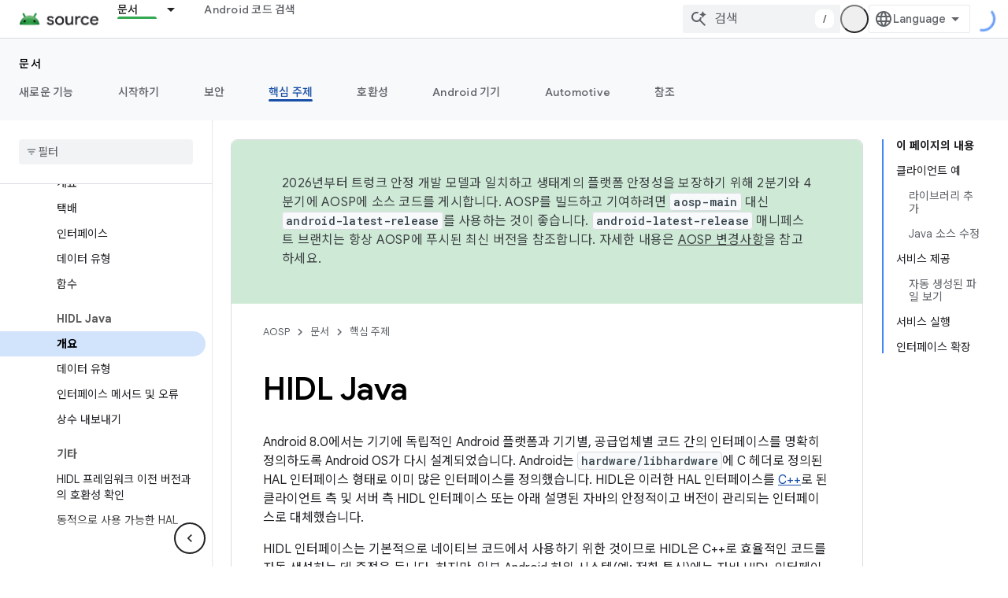

--- FILE ---
content_type: text/html; charset=utf-8
request_url: https://source.android.google.cn/docs/core/architecture/hidl-java?hl=ko
body_size: 57856
content:









<!doctype html>
<html 
      lang="ko-x-mtfrom-en"
      dir="ltr">
  <head>
    <meta name="google-signin-client-id" content="721724668570-nbkv1cfusk7kk4eni4pjvepaus73b13t.apps.googleusercontent.com"><meta name="google-signin-scope"
          content="profile email"><meta property="og:site_name" content="Android Open Source Project">
    <meta property="og:type" content="website"><meta name="googlebot" content="noindex"><meta name="theme-color" content="#34a853"><meta charset="utf-8">
    <meta content="IE=Edge" http-equiv="X-UA-Compatible">
    <meta name="viewport" content="width=device-width, initial-scale=1">
    

    <link rel="manifest" href="/_pwa/androidsource/manifest.json"
          crossorigin="use-credentials">
    <link rel="preconnect" href="//www.gstatic.cn" crossorigin>
    <link rel="preconnect" href="//fonts.gstatic.cn" crossorigin>
    <link rel="preconnect" href="//fonts.googleapis.cn" crossorigin>
    <link rel="preconnect" href="//apis.google.com" crossorigin>
    <link rel="preconnect" href="//www.google-analytics.com" crossorigin><link rel="stylesheet" href="//fonts.googleapis.cn/css?family=Google+Sans:400,500,600,700|Google+Sans+Text:400,400italic,500,500italic,600,600italic,700,700italic|Roboto+Mono:400,500,700&display=swap">
      <link rel="stylesheet"
            href="//fonts.googleapis.cn/css2?family=Material+Icons&family=Material+Symbols+Outlined&display=block"><link rel="stylesheet" href="//fonts.googleapis.com/earlyaccess/notosanskr.css"><link rel="stylesheet" href="https://www.gstatic.cn/devrel-devsite/prod/v80d9a52eefe4eccd9a262cfbc94473a846b10e2b3115e0674427719fa6f74364/androidsource/css/app.css">
      
        <link rel="stylesheet" href="https://www.gstatic.cn/devrel-devsite/prod/v80d9a52eefe4eccd9a262cfbc94473a846b10e2b3115e0674427719fa6f74364/androidsource/css/dark-theme.css" disabled>
      <link rel="shortcut icon" href="https://www.gstatic.cn/devrel-devsite/prod/v80d9a52eefe4eccd9a262cfbc94473a846b10e2b3115e0674427719fa6f74364/androidsource/images/favicon.png">
    <link rel="apple-touch-icon" href="https://www.gstatic.cn/devrel-devsite/prod/v80d9a52eefe4eccd9a262cfbc94473a846b10e2b3115e0674427719fa6f74364/androidsource/images/touchicon-180.png"><link rel="canonical" href="https://source.android.google.cn/docs/core/architecture/hidl-java?hl=ko">
      <link rel="alternate" hreflang="en-cn"
          href="https://source.android.google.cn/docs/core/architecture/hidl-java" /><link rel="alternate" hreflang="x-default" href="https://source.android.google.cn/docs/core/architecture/hidl-java" /><link rel="alternate" hreflang="ar-cn"
          href="https://source.android.google.cn/docs/core/architecture/hidl-java?hl=ar" /><link rel="alternate" hreflang="bn-cn"
          href="https://source.android.google.cn/docs/core/architecture/hidl-java?hl=bn" /><link rel="alternate" hreflang="zh-Hans-cn"
          href="https://source.android.google.cn/docs/core/architecture/hidl-java?hl=zh-cn" /><link rel="alternate" hreflang="zh-Hant-cn"
          href="https://source.android.google.cn/docs/core/architecture/hidl-java?hl=zh-tw" /><link rel="alternate" hreflang="fa-cn"
          href="https://source.android.google.cn/docs/core/architecture/hidl-java?hl=fa" /><link rel="alternate" hreflang="fr-cn"
          href="https://source.android.google.cn/docs/core/architecture/hidl-java?hl=fr" /><link rel="alternate" hreflang="de-cn"
          href="https://source.android.google.cn/docs/core/architecture/hidl-java?hl=de" /><link rel="alternate" hreflang="he-cn"
          href="https://source.android.google.cn/docs/core/architecture/hidl-java?hl=he" /><link rel="alternate" hreflang="hi-cn"
          href="https://source.android.google.cn/docs/core/architecture/hidl-java?hl=hi" /><link rel="alternate" hreflang="id-cn"
          href="https://source.android.google.cn/docs/core/architecture/hidl-java?hl=id" /><link rel="alternate" hreflang="it-cn"
          href="https://source.android.google.cn/docs/core/architecture/hidl-java?hl=it" /><link rel="alternate" hreflang="ja-cn"
          href="https://source.android.google.cn/docs/core/architecture/hidl-java?hl=ja" /><link rel="alternate" hreflang="ko-cn"
          href="https://source.android.google.cn/docs/core/architecture/hidl-java?hl=ko" /><link rel="alternate" hreflang="pl-cn"
          href="https://source.android.google.cn/docs/core/architecture/hidl-java?hl=pl" /><link rel="alternate" hreflang="pt-BR-cn"
          href="https://source.android.google.cn/docs/core/architecture/hidl-java?hl=pt-br" /><link rel="alternate" hreflang="ru-cn"
          href="https://source.android.google.cn/docs/core/architecture/hidl-java?hl=ru" /><link rel="alternate" hreflang="es-419-cn"
          href="https://source.android.google.cn/docs/core/architecture/hidl-java?hl=es-419" /><link rel="alternate" hreflang="th-cn"
          href="https://source.android.google.cn/docs/core/architecture/hidl-java?hl=th" /><link rel="alternate" hreflang="tr-cn"
          href="https://source.android.google.cn/docs/core/architecture/hidl-java?hl=tr" /><link rel="alternate" hreflang="vi-cn"
          href="https://source.android.google.cn/docs/core/architecture/hidl-java?hl=vi" /><link rel="alternate" hreflang="en"
          href="https://source.android.com/docs/core/architecture/hidl-java" /><link rel="alternate" hreflang="x-default" href="https://source.android.com/docs/core/architecture/hidl-java" /><link rel="alternate" hreflang="ar"
          href="https://source.android.com/docs/core/architecture/hidl-java?hl=ar" /><link rel="alternate" hreflang="bn"
          href="https://source.android.com/docs/core/architecture/hidl-java?hl=bn" /><link rel="alternate" hreflang="zh-Hans"
          href="https://source.android.com/docs/core/architecture/hidl-java?hl=zh-cn" /><link rel="alternate" hreflang="zh-Hant"
          href="https://source.android.com/docs/core/architecture/hidl-java?hl=zh-tw" /><link rel="alternate" hreflang="fa"
          href="https://source.android.com/docs/core/architecture/hidl-java?hl=fa" /><link rel="alternate" hreflang="fr"
          href="https://source.android.com/docs/core/architecture/hidl-java?hl=fr" /><link rel="alternate" hreflang="de"
          href="https://source.android.com/docs/core/architecture/hidl-java?hl=de" /><link rel="alternate" hreflang="he"
          href="https://source.android.com/docs/core/architecture/hidl-java?hl=he" /><link rel="alternate" hreflang="hi"
          href="https://source.android.com/docs/core/architecture/hidl-java?hl=hi" /><link rel="alternate" hreflang="id"
          href="https://source.android.com/docs/core/architecture/hidl-java?hl=id" /><link rel="alternate" hreflang="it"
          href="https://source.android.com/docs/core/architecture/hidl-java?hl=it" /><link rel="alternate" hreflang="ja"
          href="https://source.android.com/docs/core/architecture/hidl-java?hl=ja" /><link rel="alternate" hreflang="ko"
          href="https://source.android.com/docs/core/architecture/hidl-java?hl=ko" /><link rel="alternate" hreflang="pl"
          href="https://source.android.com/docs/core/architecture/hidl-java?hl=pl" /><link rel="alternate" hreflang="pt-BR"
          href="https://source.android.com/docs/core/architecture/hidl-java?hl=pt-br" /><link rel="alternate" hreflang="ru"
          href="https://source.android.com/docs/core/architecture/hidl-java?hl=ru" /><link rel="alternate" hreflang="es-419"
          href="https://source.android.com/docs/core/architecture/hidl-java?hl=es-419" /><link rel="alternate" hreflang="th"
          href="https://source.android.com/docs/core/architecture/hidl-java?hl=th" /><link rel="alternate" hreflang="tr"
          href="https://source.android.com/docs/core/architecture/hidl-java?hl=tr" /><link rel="alternate" hreflang="vi"
          href="https://source.android.com/docs/core/architecture/hidl-java?hl=vi" /><title>HIDL Java &nbsp;|&nbsp; Android Open Source Project</title>

<meta property="og:title" content="HIDL Java &nbsp;|&nbsp; Android Open Source Project"><meta property="og:url" content="https://source.android.google.cn/docs/core/architecture/hidl-java?hl=ko"><meta property="og:locale" content="ko"><script type="application/ld+json">
  {
    "@context": "https://schema.org",
    "@type": "Article",
    
    "headline": "HIDL Java"
  }
</script><link rel="alternate machine-translated-from" hreflang="en"
        href="https://source.android.google.cn/docs/core/architecture/hidl-java?hl=en">
  
    
    
    
    
  

    
      <link rel="stylesheet" href="/extras.css"></head>
  <body class="color-scheme--light"
        template="page"
        theme="androidsource-theme"
        type="article"
        
        appearance
        
        layout="docs"
        
        block-apix
        
        
        
        display-toc
        pending>
  
    <devsite-progress type="indeterminate" id="app-progress"></devsite-progress>
  
  
    <a href="#main-content" class="skip-link button">
      
      기본 콘텐츠로 건너뛰기
    </a>
    <section class="devsite-wrapper">
      <devsite-cookie-notification-bar></devsite-cookie-notification-bar><devsite-header role="banner" keep-tabs-visible>
  
    





















<div class="devsite-header--inner" data-nosnippet>
  <div class="devsite-top-logo-row-wrapper-wrapper">
    <div class="devsite-top-logo-row-wrapper">
      <div class="devsite-top-logo-row">
        <button type="button" id="devsite-hamburger-menu"
          class="devsite-header-icon-button button-flat material-icons gc-analytics-event"
          data-category="Site-Wide Custom Events"
          data-label="Navigation menu button"
          visually-hidden
          aria-label="메뉴 열기">
        </button>
        
<div class="devsite-product-name-wrapper">

  <a href="/" class="devsite-site-logo-link gc-analytics-event"
   data-category="Site-Wide Custom Events" data-label="Site logo" track-type="globalNav"
   track-name="androidOpenSourceProject" track-metadata-position="nav"
   track-metadata-eventDetail="nav">
  
  <picture>
    
    <img src="https://www.gstatic.cn/devrel-devsite/prod/v80d9a52eefe4eccd9a262cfbc94473a846b10e2b3115e0674427719fa6f74364/androidsource/images/lockup.png" class="devsite-site-logo" alt="Android Open Source Project">
  </picture>
  
</a>



  
  
  <span class="devsite-product-name">
    <ul class="devsite-breadcrumb-list"
  >
  
  <li class="devsite-breadcrumb-item
             ">
    
    
    
      
      
    
  </li>
  
</ul>
  </span>

</div>
        <div class="devsite-top-logo-row-middle">
          <div class="devsite-header-upper-tabs">
            
              
              
  <devsite-tabs class="upper-tabs">

    <nav class="devsite-tabs-wrapper" aria-label="상단 탭">
      
        
          <tab class="devsite-dropdown
    
    devsite-active
    
    ">
  
    <a href="https://source.android.google.cn/docs?hl=ko"
    class="devsite-tabs-content gc-analytics-event "
      track-metadata-eventdetail="https://source.android.google.cn/docs?hl=ko"
    
       track-type="nav"
       track-metadata-position="nav - 문서"
       track-metadata-module="primary nav"
       aria-label="문서, selected" 
       
         
           data-category="Site-Wide Custom Events"
         
           data-label="Tab: 문서"
         
           track-name="문서"
         
       >
    문서
  
    </a>
    
      <button
         aria-haspopup="menu"
         aria-expanded="false"
         aria-label="드롭다운 메뉴: 문서"
         track-type="nav"
         track-metadata-eventdetail="https://source.android.google.cn/docs?hl=ko"
         track-metadata-position="nav - 문서"
         track-metadata-module="primary nav"
         
          
            data-category="Site-Wide Custom Events"
          
            data-label="Tab: 문서"
          
            track-name="문서"
          
        
         class="devsite-tabs-dropdown-toggle devsite-icon devsite-icon-arrow-drop-down"></button>
    
  
  <div class="devsite-tabs-dropdown" role="menu" aria-label="submenu" hidden>
    
    <div class="devsite-tabs-dropdown-content">
      
        <div class="devsite-tabs-dropdown-column
                    android-source-tabs-dropdown-column-small">
          
            <ul class="devsite-tabs-dropdown-section
                       ">
              
                <li class="devsite-nav-title" role="heading" tooltip>새로운 기능</li>
              
              
              
                <li class="devsite-nav-item">
                  <a href="https://source.android.google.cn/docs/whatsnew/release-notes?hl=ko"
                    
                     track-type="nav"
                     track-metadata-eventdetail="https://source.android.google.cn/docs/whatsnew/release-notes?hl=ko"
                     track-metadata-position="nav - 문서"
                     track-metadata-module="tertiary nav"
                     
                       track-metadata-module_headline="새로운 기능"
                     
                     tooltip
                  >
                    
                    <div class="devsite-nav-item-title">
                      출시 노트
                    </div>
                    
                  </a>
                </li>
              
                <li class="devsite-nav-item">
                  <a href="https://source.android.google.cn/docs/whatsnew/latest-security-bulletins?hl=ko"
                    
                     track-type="nav"
                     track-metadata-eventdetail="https://source.android.google.cn/docs/whatsnew/latest-security-bulletins?hl=ko"
                     track-metadata-position="nav - 문서"
                     track-metadata-module="tertiary nav"
                     
                       track-metadata-module_headline="새로운 기능"
                     
                     tooltip
                  >
                    
                    <div class="devsite-nav-item-title">
                      최신 보안 게시판
                    </div>
                    
                  </a>
                </li>
              
                <li class="devsite-nav-item">
                  <a href="https://source.android.google.cn/docs/whatsnew/latest-cdd?hl=ko"
                    
                     track-type="nav"
                     track-metadata-eventdetail="https://source.android.google.cn/docs/whatsnew/latest-cdd?hl=ko"
                     track-metadata-position="nav - 문서"
                     track-metadata-module="tertiary nav"
                     
                       track-metadata-module_headline="새로운 기능"
                     
                     tooltip
                  >
                    
                    <div class="devsite-nav-item-title">
                      최신 호환성 정의 문서(CDD)
                    </div>
                    
                  </a>
                </li>
              
                <li class="devsite-nav-item">
                  <a href="https://source.android.google.cn/docs/whatsnew/site-updates?hl=ko"
                    
                     track-type="nav"
                     track-metadata-eventdetail="https://source.android.google.cn/docs/whatsnew/site-updates?hl=ko"
                     track-metadata-position="nav - 문서"
                     track-metadata-module="tertiary nav"
                     
                       track-metadata-module_headline="새로운 기능"
                     
                     tooltip
                  >
                    
                    <div class="devsite-nav-item-title">
                      사이트 업데이트
                    </div>
                    
                  </a>
                </li>
              
            </ul>
          
            <ul class="devsite-tabs-dropdown-section
                       ">
              
                <li class="devsite-nav-title" role="heading" tooltip>시작하기</li>
              
              
              
                <li class="devsite-nav-item">
                  <a href="https://source.android.google.cn/docs/setup/about?hl=ko"
                    
                     track-type="nav"
                     track-metadata-eventdetail="https://source.android.google.cn/docs/setup/about?hl=ko"
                     track-metadata-position="nav - 문서"
                     track-metadata-module="tertiary nav"
                     
                       track-metadata-module_headline="새로운 기능"
                     
                     tooltip
                  >
                    
                    <div class="devsite-nav-item-title">
                      정보
                    </div>
                    
                  </a>
                </li>
              
                <li class="devsite-nav-item">
                  <a href="https://source.android.google.cn/docs/setup/start?hl=ko"
                    
                     track-type="nav"
                     track-metadata-eventdetail="https://source.android.google.cn/docs/setup/start?hl=ko"
                     track-metadata-position="nav - 문서"
                     track-metadata-module="tertiary nav"
                     
                       track-metadata-module_headline="새로운 기능"
                     
                     tooltip
                  >
                    
                    <div class="devsite-nav-item-title">
                      시작
                    </div>
                    
                  </a>
                </li>
              
                <li class="devsite-nav-item">
                  <a href="https://source.android.google.cn/docs/setup/download?hl=ko"
                    
                     track-type="nav"
                     track-metadata-eventdetail="https://source.android.google.cn/docs/setup/download?hl=ko"
                     track-metadata-position="nav - 문서"
                     track-metadata-module="tertiary nav"
                     
                       track-metadata-module_headline="새로운 기능"
                     
                     tooltip
                  >
                    
                    <div class="devsite-nav-item-title">
                      다운로드
                    </div>
                    
                  </a>
                </li>
              
                <li class="devsite-nav-item">
                  <a href="https://source.android.google.cn/docs/setup/build?hl=ko"
                    
                     track-type="nav"
                     track-metadata-eventdetail="https://source.android.google.cn/docs/setup/build?hl=ko"
                     track-metadata-position="nav - 문서"
                     track-metadata-module="tertiary nav"
                     
                       track-metadata-module_headline="새로운 기능"
                     
                     tooltip
                  >
                    
                    <div class="devsite-nav-item-title">
                      빌드
                    </div>
                    
                  </a>
                </li>
              
                <li class="devsite-nav-item">
                  <a href="https://source.android.google.cn/docs/setup/test?hl=ko"
                    
                     track-type="nav"
                     track-metadata-eventdetail="https://source.android.google.cn/docs/setup/test?hl=ko"
                     track-metadata-position="nav - 문서"
                     track-metadata-module="tertiary nav"
                     
                       track-metadata-module_headline="새로운 기능"
                     
                     tooltip
                  >
                    
                    <div class="devsite-nav-item-title">
                      테스트
                    </div>
                    
                  </a>
                </li>
              
                <li class="devsite-nav-item">
                  <a href="https://source.android.google.cn/docs/setup/create/coding-tasks?hl=ko"
                    
                     track-type="nav"
                     track-metadata-eventdetail="https://source.android.google.cn/docs/setup/create/coding-tasks?hl=ko"
                     track-metadata-position="nav - 문서"
                     track-metadata-module="tertiary nav"
                     
                       track-metadata-module_headline="새로운 기능"
                     
                     tooltip
                  >
                    
                    <div class="devsite-nav-item-title">
                      만들기
                    </div>
                    
                  </a>
                </li>
              
                <li class="devsite-nav-item">
                  <a href="https://source.android.google.cn/docs/setup/contribute?hl=ko"
                    
                     track-type="nav"
                     track-metadata-eventdetail="https://source.android.google.cn/docs/setup/contribute?hl=ko"
                     track-metadata-position="nav - 문서"
                     track-metadata-module="tertiary nav"
                     
                       track-metadata-module_headline="새로운 기능"
                     
                     tooltip
                  >
                    
                    <div class="devsite-nav-item-title">
                      참여
                    </div>
                    
                  </a>
                </li>
              
                <li class="devsite-nav-item">
                  <a href="https://source.android.google.cn/docs/setup/community/cofc?hl=ko"
                    
                     track-type="nav"
                     track-metadata-eventdetail="https://source.android.google.cn/docs/setup/community/cofc?hl=ko"
                     track-metadata-position="nav - 문서"
                     track-metadata-module="tertiary nav"
                     
                       track-metadata-module_headline="새로운 기능"
                     
                     tooltip
                  >
                    
                    <div class="devsite-nav-item-title">
                      커뮤니티
                    </div>
                    
                  </a>
                </li>
              
                <li class="devsite-nav-item">
                  <a href="https://source.android.google.cn/docs/setup/reference?hl=ko"
                    
                     track-type="nav"
                     track-metadata-eventdetail="https://source.android.google.cn/docs/setup/reference?hl=ko"
                     track-metadata-position="nav - 문서"
                     track-metadata-module="tertiary nav"
                     
                       track-metadata-module_headline="새로운 기능"
                     
                     tooltip
                  >
                    
                    <div class="devsite-nav-item-title">
                      도구, 빌드, 관련 참조
                    </div>
                    
                  </a>
                </li>
              
            </ul>
          
            <ul class="devsite-tabs-dropdown-section
                       ">
              
                <li class="devsite-nav-title" role="heading" tooltip>보안</li>
              
              
              
                <li class="devsite-nav-item">
                  <a href="https://source.android.google.cn/docs/security/overview?hl=ko"
                    
                     track-type="nav"
                     track-metadata-eventdetail="https://source.android.google.cn/docs/security/overview?hl=ko"
                     track-metadata-position="nav - 문서"
                     track-metadata-module="tertiary nav"
                     
                       track-metadata-module_headline="새로운 기능"
                     
                     tooltip
                  >
                    
                    <div class="devsite-nav-item-title">
                      개요
                    </div>
                    
                  </a>
                </li>
              
                <li class="devsite-nav-item">
                  <a href="https://source.android.google.cn/docs/security/bulletin?hl=ko"
                    
                     track-type="nav"
                     track-metadata-eventdetail="https://source.android.google.cn/docs/security/bulletin?hl=ko"
                     track-metadata-position="nav - 문서"
                     track-metadata-module="tertiary nav"
                     
                       track-metadata-module_headline="새로운 기능"
                     
                     tooltip
                  >
                    
                    <div class="devsite-nav-item-title">
                      게시판
                    </div>
                    
                  </a>
                </li>
              
                <li class="devsite-nav-item">
                  <a href="https://source.android.google.cn/docs/security/features?hl=ko"
                    
                     track-type="nav"
                     track-metadata-eventdetail="https://source.android.google.cn/docs/security/features?hl=ko"
                     track-metadata-position="nav - 문서"
                     track-metadata-module="tertiary nav"
                     
                       track-metadata-module_headline="새로운 기능"
                     
                     tooltip
                  >
                    
                    <div class="devsite-nav-item-title">
                      기능
                    </div>
                    
                  </a>
                </li>
              
                <li class="devsite-nav-item">
                  <a href="https://source.android.google.cn/docs/security/test/fuzz-sanitize?hl=ko"
                    
                     track-type="nav"
                     track-metadata-eventdetail="https://source.android.google.cn/docs/security/test/fuzz-sanitize?hl=ko"
                     track-metadata-position="nav - 문서"
                     track-metadata-module="tertiary nav"
                     
                       track-metadata-module_headline="새로운 기능"
                     
                     tooltip
                  >
                    
                    <div class="devsite-nav-item-title">
                      테스트
                    </div>
                    
                  </a>
                </li>
              
                <li class="devsite-nav-item">
                  <a href="https://source.android.google.cn/docs/security/best-practices?hl=ko"
                    
                     track-type="nav"
                     track-metadata-eventdetail="https://source.android.google.cn/docs/security/best-practices?hl=ko"
                     track-metadata-position="nav - 문서"
                     track-metadata-module="tertiary nav"
                     
                       track-metadata-module_headline="새로운 기능"
                     
                     tooltip
                  >
                    
                    <div class="devsite-nav-item-title">
                      권장사항
                    </div>
                    
                  </a>
                </li>
              
            </ul>
          
        </div>
      
        <div class="devsite-tabs-dropdown-column
                    android-source-tabs-dropdown-column-small">
          
            <ul class="devsite-tabs-dropdown-section
                       ">
              
                <li class="devsite-nav-title" role="heading" tooltip>핵심 주제</li>
              
              
              
                <li class="devsite-nav-item">
                  <a href="https://source.android.google.cn/docs/core/architecture?hl=ko"
                    
                     track-type="nav"
                     track-metadata-eventdetail="https://source.android.google.cn/docs/core/architecture?hl=ko"
                     track-metadata-position="nav - 문서"
                     track-metadata-module="tertiary nav"
                     
                       track-metadata-module_headline="핵심 주제"
                     
                     tooltip
                  >
                    
                    <div class="devsite-nav-item-title">
                      아키텍처
                    </div>
                    
                  </a>
                </li>
              
                <li class="devsite-nav-item">
                  <a href="https://source.android.google.cn/docs/core/audio?hl=ko"
                    
                     track-type="nav"
                     track-metadata-eventdetail="https://source.android.google.cn/docs/core/audio?hl=ko"
                     track-metadata-position="nav - 문서"
                     track-metadata-module="tertiary nav"
                     
                       track-metadata-module_headline="핵심 주제"
                     
                     tooltip
                  >
                    
                    <div class="devsite-nav-item-title">
                      오디오
                    </div>
                    
                  </a>
                </li>
              
                <li class="devsite-nav-item">
                  <a href="https://source.android.google.cn/docs/core/camera?hl=ko"
                    
                     track-type="nav"
                     track-metadata-eventdetail="https://source.android.google.cn/docs/core/camera?hl=ko"
                     track-metadata-position="nav - 문서"
                     track-metadata-module="tertiary nav"
                     
                       track-metadata-module_headline="핵심 주제"
                     
                     tooltip
                  >
                    
                    <div class="devsite-nav-item-title">
                      카메라
                    </div>
                    
                  </a>
                </li>
              
                <li class="devsite-nav-item">
                  <a href="https://source.android.google.cn/docs/core/connect?hl=ko"
                    
                     track-type="nav"
                     track-metadata-eventdetail="https://source.android.google.cn/docs/core/connect?hl=ko"
                     track-metadata-position="nav - 문서"
                     track-metadata-module="tertiary nav"
                     
                       track-metadata-module_headline="핵심 주제"
                     
                     tooltip
                  >
                    
                    <div class="devsite-nav-item-title">
                      연결
                    </div>
                    
                  </a>
                </li>
              
                <li class="devsite-nav-item">
                  <a href="https://source.android.google.cn/docs/core/data?hl=ko"
                    
                     track-type="nav"
                     track-metadata-eventdetail="https://source.android.google.cn/docs/core/data?hl=ko"
                     track-metadata-position="nav - 문서"
                     track-metadata-module="tertiary nav"
                     
                       track-metadata-module_headline="핵심 주제"
                     
                     tooltip
                  >
                    
                    <div class="devsite-nav-item-title">
                      데이터
                    </div>
                    
                  </a>
                </li>
              
                <li class="devsite-nav-item">
                  <a href="https://source.android.google.cn/docs/core/display?hl=ko"
                    
                     track-type="nav"
                     track-metadata-eventdetail="https://source.android.google.cn/docs/core/display?hl=ko"
                     track-metadata-position="nav - 문서"
                     track-metadata-module="tertiary nav"
                     
                       track-metadata-module_headline="핵심 주제"
                     
                     tooltip
                  >
                    
                    <div class="devsite-nav-item-title">
                      디스플레이
                    </div>
                    
                  </a>
                </li>
              
                <li class="devsite-nav-item">
                  <a href="https://source.android.google.cn/docs/core/fonts/custom-font-fallback?hl=ko"
                    
                     track-type="nav"
                     track-metadata-eventdetail="https://source.android.google.cn/docs/core/fonts/custom-font-fallback?hl=ko"
                     track-metadata-position="nav - 문서"
                     track-metadata-module="tertiary nav"
                     
                       track-metadata-module_headline="핵심 주제"
                     
                     tooltip
                  >
                    
                    <div class="devsite-nav-item-title">
                      글꼴
                    </div>
                    
                  </a>
                </li>
              
                <li class="devsite-nav-item">
                  <a href="https://source.android.google.cn/docs/core/graphics?hl=ko"
                    
                     track-type="nav"
                     track-metadata-eventdetail="https://source.android.google.cn/docs/core/graphics?hl=ko"
                     track-metadata-position="nav - 문서"
                     track-metadata-module="tertiary nav"
                     
                       track-metadata-module_headline="핵심 주제"
                     
                     tooltip
                  >
                    
                    <div class="devsite-nav-item-title">
                      그래픽
                    </div>
                    
                  </a>
                </li>
              
                <li class="devsite-nav-item">
                  <a href="https://source.android.google.cn/docs/core/interaction?hl=ko"
                    
                     track-type="nav"
                     track-metadata-eventdetail="https://source.android.google.cn/docs/core/interaction?hl=ko"
                     track-metadata-position="nav - 문서"
                     track-metadata-module="tertiary nav"
                     
                       track-metadata-module_headline="핵심 주제"
                     
                     tooltip
                  >
                    
                    <div class="devsite-nav-item-title">
                      상호작용
                    </div>
                    
                  </a>
                </li>
              
                <li class="devsite-nav-item">
                  <a href="https://source.android.google.cn/docs/core/media?hl=ko"
                    
                     track-type="nav"
                     track-metadata-eventdetail="https://source.android.google.cn/docs/core/media?hl=ko"
                     track-metadata-position="nav - 문서"
                     track-metadata-module="tertiary nav"
                     
                       track-metadata-module_headline="핵심 주제"
                     
                     tooltip
                  >
                    
                    <div class="devsite-nav-item-title">
                      미디어
                    </div>
                    
                  </a>
                </li>
              
                <li class="devsite-nav-item">
                  <a href="https://source.android.google.cn/docs/core/perf?hl=ko"
                    
                     track-type="nav"
                     track-metadata-eventdetail="https://source.android.google.cn/docs/core/perf?hl=ko"
                     track-metadata-position="nav - 문서"
                     track-metadata-module="tertiary nav"
                     
                       track-metadata-module_headline="핵심 주제"
                     
                     tooltip
                  >
                    
                    <div class="devsite-nav-item-title">
                      Performance
                    </div>
                    
                  </a>
                </li>
              
                <li class="devsite-nav-item">
                  <a href="https://source.android.google.cn/docs/core/permissions?hl=ko"
                    
                     track-type="nav"
                     track-metadata-eventdetail="https://source.android.google.cn/docs/core/permissions?hl=ko"
                     track-metadata-position="nav - 문서"
                     track-metadata-module="tertiary nav"
                     
                       track-metadata-module_headline="핵심 주제"
                     
                     tooltip
                  >
                    
                    <div class="devsite-nav-item-title">
                      권한
                    </div>
                    
                  </a>
                </li>
              
                <li class="devsite-nav-item">
                  <a href="https://source.android.google.cn/docs/core/power?hl=ko"
                    
                     track-type="nav"
                     track-metadata-eventdetail="https://source.android.google.cn/docs/core/power?hl=ko"
                     track-metadata-position="nav - 문서"
                     track-metadata-module="tertiary nav"
                     
                       track-metadata-module_headline="핵심 주제"
                     
                     tooltip
                  >
                    
                    <div class="devsite-nav-item-title">
                      전원
                    </div>
                    
                  </a>
                </li>
              
                <li class="devsite-nav-item">
                  <a href="https://source.android.google.cn/docs/core/runtime?hl=ko"
                    
                     track-type="nav"
                     track-metadata-eventdetail="https://source.android.google.cn/docs/core/runtime?hl=ko"
                     track-metadata-position="nav - 문서"
                     track-metadata-module="tertiary nav"
                     
                       track-metadata-module_headline="핵심 주제"
                     
                     tooltip
                  >
                    
                    <div class="devsite-nav-item-title">
                      런타임
                    </div>
                    
                  </a>
                </li>
              
                <li class="devsite-nav-item">
                  <a href="https://source.android.google.cn/docs/core/settings?hl=ko"
                    
                     track-type="nav"
                     track-metadata-eventdetail="https://source.android.google.cn/docs/core/settings?hl=ko"
                     track-metadata-position="nav - 문서"
                     track-metadata-module="tertiary nav"
                     
                       track-metadata-module_headline="핵심 주제"
                     
                     tooltip
                  >
                    
                    <div class="devsite-nav-item-title">
                      설정
                    </div>
                    
                  </a>
                </li>
              
                <li class="devsite-nav-item">
                  <a href="https://source.android.google.cn/docs/core/storage?hl=ko"
                    
                     track-type="nav"
                     track-metadata-eventdetail="https://source.android.google.cn/docs/core/storage?hl=ko"
                     track-metadata-position="nav - 문서"
                     track-metadata-module="tertiary nav"
                     
                       track-metadata-module_headline="핵심 주제"
                     
                     tooltip
                  >
                    
                    <div class="devsite-nav-item-title">
                      Storage
                    </div>
                    
                  </a>
                </li>
              
                <li class="devsite-nav-item">
                  <a href="https://source.android.google.cn/docs/core/tests?hl=ko"
                    
                     track-type="nav"
                     track-metadata-eventdetail="https://source.android.google.cn/docs/core/tests?hl=ko"
                     track-metadata-position="nav - 문서"
                     track-metadata-module="tertiary nav"
                     
                       track-metadata-module_headline="핵심 주제"
                     
                     tooltip
                  >
                    
                    <div class="devsite-nav-item-title">
                      테스트
                    </div>
                    
                  </a>
                </li>
              
                <li class="devsite-nav-item">
                  <a href="https://source.android.google.cn/docs/core/ota?hl=ko"
                    
                     track-type="nav"
                     track-metadata-eventdetail="https://source.android.google.cn/docs/core/ota?hl=ko"
                     track-metadata-position="nav - 문서"
                     track-metadata-module="tertiary nav"
                     
                       track-metadata-module_headline="핵심 주제"
                     
                     tooltip
                  >
                    
                    <div class="devsite-nav-item-title">
                      업데이트
                    </div>
                    
                  </a>
                </li>
              
                <li class="devsite-nav-item">
                  <a href="https://source.android.google.cn/docs/core/virtualization?hl=ko"
                    
                     track-type="nav"
                     track-metadata-eventdetail="https://source.android.google.cn/docs/core/virtualization?hl=ko"
                     track-metadata-position="nav - 문서"
                     track-metadata-module="tertiary nav"
                     
                       track-metadata-module_headline="핵심 주제"
                     
                     tooltip
                  >
                    
                    <div class="devsite-nav-item-title">
                      가상화
                    </div>
                    
                  </a>
                </li>
              
            </ul>
          
        </div>
      
        <div class="devsite-tabs-dropdown-column
                    android-source-tabs-dropdown-column-small">
          
            <ul class="devsite-tabs-dropdown-section
                       ">
              
                <li class="devsite-nav-title" role="heading" tooltip>호환성</li>
              
              
              
                <li class="devsite-nav-item">
                  <a href="https://source.android.google.cn/docs/compatibility/cdd?hl=ko"
                    
                     track-type="nav"
                     track-metadata-eventdetail="https://source.android.google.cn/docs/compatibility/cdd?hl=ko"
                     track-metadata-position="nav - 문서"
                     track-metadata-module="tertiary nav"
                     
                       track-metadata-module_headline="호환성"
                     
                     tooltip
                  >
                    
                    <div class="devsite-nav-item-title">
                      호환성 정의 문서(CDD)
                    </div>
                    
                  </a>
                </li>
              
                <li class="devsite-nav-item">
                  <a href="https://source.android.google.cn/docs/compatibility/cts?hl=ko"
                    
                     track-type="nav"
                     track-metadata-eventdetail="https://source.android.google.cn/docs/compatibility/cts?hl=ko"
                     track-metadata-position="nav - 문서"
                     track-metadata-module="tertiary nav"
                     
                       track-metadata-module_headline="호환성"
                     
                     tooltip
                  >
                    
                    <div class="devsite-nav-item-title">
                      호환성 테스트 모음(CTS)
                    </div>
                    
                  </a>
                </li>
              
            </ul>
          
            <ul class="devsite-tabs-dropdown-section
                       ">
              
                <li class="devsite-nav-title" role="heading" tooltip>Android 기기</li>
              
              
              
                <li class="devsite-nav-item">
                  <a href="https://source.android.google.cn/docs/devices/cuttlefish?hl=ko"
                    
                     track-type="nav"
                     track-metadata-eventdetail="https://source.android.google.cn/docs/devices/cuttlefish?hl=ko"
                     track-metadata-position="nav - 문서"
                     track-metadata-module="tertiary nav"
                     
                       track-metadata-module_headline="호환성"
                     
                     tooltip
                  >
                    
                    <div class="devsite-nav-item-title">
                      Cuttlefish
                    </div>
                    
                  </a>
                </li>
              
                <li class="devsite-nav-item">
                  <a href="https://source.android.google.cn/docs/devices/admin?hl=ko"
                    
                     track-type="nav"
                     track-metadata-eventdetail="https://source.android.google.cn/docs/devices/admin?hl=ko"
                     track-metadata-position="nav - 문서"
                     track-metadata-module="tertiary nav"
                     
                       track-metadata-module_headline="호환성"
                     
                     tooltip
                  >
                    
                    <div class="devsite-nav-item-title">
                      엔터프라이즈
                    </div>
                    
                  </a>
                </li>
              
                <li class="devsite-nav-item">
                  <a href="https://source.android.google.cn/docs/devices/tv?hl=ko"
                    
                     track-type="nav"
                     track-metadata-eventdetail="https://source.android.google.cn/docs/devices/tv?hl=ko"
                     track-metadata-position="nav - 문서"
                     track-metadata-module="tertiary nav"
                     
                       track-metadata-module_headline="호환성"
                     
                     tooltip
                  >
                    
                    <div class="devsite-nav-item-title">
                      TV
                    </div>
                    
                  </a>
                </li>
              
            </ul>
          
            <ul class="devsite-tabs-dropdown-section
                       ">
              
                <li class="devsite-nav-title" role="heading" tooltip>Automotive</li>
              
              
              
                <li class="devsite-nav-item">
                  <a href="https://source.android.google.cn/docs/automotive/start/what_automotive?hl=ko"
                    
                     track-type="nav"
                     track-metadata-eventdetail="https://source.android.google.cn/docs/automotive/start/what_automotive?hl=ko"
                     track-metadata-position="nav - 문서"
                     track-metadata-module="tertiary nav"
                     
                       track-metadata-module_headline="호환성"
                     
                     tooltip
                  >
                    
                    <div class="devsite-nav-item-title">
                      시작하기
                    </div>
                    
                  </a>
                </li>
              
                <li class="devsite-nav-item">
                  <a href="https://source.android.google.cn/docs/automotive/guidelines?hl=ko"
                    
                     track-type="nav"
                     track-metadata-eventdetail="https://source.android.google.cn/docs/automotive/guidelines?hl=ko"
                     track-metadata-position="nav - 문서"
                     track-metadata-module="tertiary nav"
                     
                       track-metadata-module_headline="호환성"
                     
                     tooltip
                  >
                    
                    <div class="devsite-nav-item-title">
                      개발 가이드라인
                    </div>
                    
                  </a>
                </li>
              
                <li class="devsite-nav-item">
                  <a href="https://source.android.google.cn/docs/automotive/dev-tools?hl=ko"
                    
                     track-type="nav"
                     track-metadata-eventdetail="https://source.android.google.cn/docs/automotive/dev-tools?hl=ko"
                     track-metadata-position="nav - 문서"
                     track-metadata-module="tertiary nav"
                     
                       track-metadata-module_headline="호환성"
                     
                     tooltip
                  >
                    
                    <div class="devsite-nav-item-title">
                      개발 도구
                    </div>
                    
                  </a>
                </li>
              
                <li class="devsite-nav-item">
                  <a href="https://source.android.google.cn/docs/automotive/tools?hl=ko"
                    
                     track-type="nav"
                     track-metadata-eventdetail="https://source.android.google.cn/docs/automotive/tools?hl=ko"
                     track-metadata-position="nav - 문서"
                     track-metadata-module="tertiary nav"
                     
                       track-metadata-module_headline="호환성"
                     
                     tooltip
                  >
                    
                    <div class="devsite-nav-item-title">
                      테스트 도구 및 인프라
                    </div>
                    
                  </a>
                </li>
              
                <li class="devsite-nav-item">
                  <a href="https://source.android.google.cn/docs/automotive/start/releases?hl=ko"
                    
                     track-type="nav"
                     track-metadata-eventdetail="https://source.android.google.cn/docs/automotive/start/releases?hl=ko"
                     track-metadata-position="nav - 문서"
                     track-metadata-module="tertiary nav"
                     
                       track-metadata-module_headline="호환성"
                     
                     tooltip
                  >
                    
                    <div class="devsite-nav-item-title">
                      출시 세부정보
                    </div>
                    
                  </a>
                </li>
              
            </ul>
          
            <ul class="devsite-tabs-dropdown-section
                       ">
              
                <li class="devsite-nav-title" role="heading" tooltip>참조</li>
              
              
              
                <li class="devsite-nav-item">
                  <a href="https://source.android.google.cn/reference/hidl?hl=ko"
                    
                     track-type="nav"
                     track-metadata-eventdetail="https://source.android.google.cn/reference/hidl?hl=ko"
                     track-metadata-position="nav - 문서"
                     track-metadata-module="tertiary nav"
                     
                       track-metadata-module_headline="호환성"
                     
                     tooltip
                  >
                    
                    <div class="devsite-nav-item-title">
                      HIDL
                    </div>
                    
                  </a>
                </li>
              
                <li class="devsite-nav-item">
                  <a href="https://source.android.google.cn/reference/hal?hl=ko"
                    
                     track-type="nav"
                     track-metadata-eventdetail="https://source.android.google.cn/reference/hal?hl=ko"
                     track-metadata-position="nav - 문서"
                     track-metadata-module="tertiary nav"
                     
                       track-metadata-module_headline="호환성"
                     
                     tooltip
                  >
                    
                    <div class="devsite-nav-item-title">
                      HAL
                    </div>
                    
                  </a>
                </li>
              
                <li class="devsite-nav-item">
                  <a href="https://source.android.google.cn/reference/tradefed/classes?hl=ko"
                    
                     track-type="nav"
                     track-metadata-eventdetail="https://source.android.google.cn/reference/tradefed/classes?hl=ko"
                     track-metadata-position="nav - 문서"
                     track-metadata-module="tertiary nav"
                     
                       track-metadata-module_headline="호환성"
                     
                     tooltip
                  >
                    
                    <div class="devsite-nav-item-title">
                      Trade Federation
                    </div>
                    
                  </a>
                </li>
              
                <li class="devsite-nav-item">
                  <a href="https://source.android.google.cn/reference/sts/classes?hl=ko"
                    
                     track-type="nav"
                     track-metadata-eventdetail="https://source.android.google.cn/reference/sts/classes?hl=ko"
                     track-metadata-position="nav - 문서"
                     track-metadata-module="tertiary nav"
                     
                       track-metadata-module_headline="호환성"
                     
                     tooltip
                  >
                    
                    <div class="devsite-nav-item-title">
                      보안 테스트 모음
                    </div>
                    
                  </a>
                </li>
              
            </ul>
          
        </div>
      
    </div>
  </div>
</tab>
        
      
        
          <tab  >
            
    <a href="https://cs.android.com/android/platform/superproject?hl=ko"
    class="devsite-tabs-content gc-analytics-event "
      track-metadata-eventdetail="https://cs.android.com/android/platform/superproject?hl=ko"
    
       track-type="nav"
       track-metadata-position="nav - android 코드 검색"
       track-metadata-module="primary nav"
       
       
         
           data-category="Site-Wide Custom Events"
         
           data-label="Tab: Android 코드 검색"
         
           track-name="android 코드 검색"
         
       >
    Android 코드 검색
  
    </a>
    
  
          </tab>
        
      
    </nav>

  </devsite-tabs>

            
           </div>
          
<devsite-search
    
    
    enable-suggestions
      
    
    enable-search-summaries
    project-name="Android Open Source Project"
    tenant-name="Android Open Source Project"
    
    
    
    
    
    >
  <form class="devsite-search-form" action="https://source.android.google.cn/s/results?hl=ko" method="GET">
    <div class="devsite-search-container">
      <button type="button"
              search-open
              class="devsite-search-button devsite-header-icon-button button-flat material-icons"
              
              aria-label="검색 열기"></button>
      <div class="devsite-searchbox">
        <input
          aria-activedescendant=""
          aria-autocomplete="list"
          
          aria-label="검색"
          aria-expanded="false"
          aria-haspopup="listbox"
          autocomplete="off"
          class="devsite-search-field devsite-search-query"
          name="q"
          
          placeholder="검색"
          role="combobox"
          type="text"
          value=""
          >
          <div class="devsite-search-image material-icons" aria-hidden="true">
            
              <svg class="devsite-search-ai-image" width="24" height="24" viewBox="0 0 24 24" fill="none" xmlns="http://www.w3.org/2000/svg">
                  <g clip-path="url(#clip0_6641_386)">
                    <path d="M19.6 21L13.3 14.7C12.8 15.1 12.225 15.4167 11.575 15.65C10.925 15.8833 10.2333 16 9.5 16C7.68333 16 6.14167 15.375 4.875 14.125C3.625 12.8583 3 11.3167 3 9.5C3 7.68333 3.625 6.15 4.875 4.9C6.14167 3.63333 7.68333 3 9.5 3C10.0167 3 10.5167 3.05833 11 3.175C11.4833 3.275 11.9417 3.43333 12.375 3.65L10.825 5.2C10.6083 5.13333 10.3917 5.08333 10.175 5.05C9.95833 5.01667 9.73333 5 9.5 5C8.25 5 7.18333 5.44167 6.3 6.325C5.43333 7.19167 5 8.25 5 9.5C5 10.75 5.43333 11.8167 6.3 12.7C7.18333 13.5667 8.25 14 9.5 14C10.6667 14 11.6667 13.625 12.5 12.875C13.35 12.1083 13.8417 11.15 13.975 10H15.975C15.925 10.6333 15.7833 11.2333 15.55 11.8C15.3333 12.3667 15.05 12.8667 14.7 13.3L21 19.6L19.6 21ZM17.5 12C17.5 10.4667 16.9667 9.16667 15.9 8.1C14.8333 7.03333 13.5333 6.5 12 6.5C13.5333 6.5 14.8333 5.96667 15.9 4.9C16.9667 3.83333 17.5 2.53333 17.5 0.999999C17.5 2.53333 18.0333 3.83333 19.1 4.9C20.1667 5.96667 21.4667 6.5 23 6.5C21.4667 6.5 20.1667 7.03333 19.1 8.1C18.0333 9.16667 17.5 10.4667 17.5 12Z" fill="#5F6368"/>
                  </g>
                <defs>
                <clipPath id="clip0_6641_386">
                <rect width="24" height="24" fill="white"/>
                </clipPath>
                </defs>
              </svg>
            
          </div>
          <div class="devsite-search-shortcut-icon-container" aria-hidden="true">
            <kbd class="devsite-search-shortcut-icon">/</kbd>
          </div>
      </div>
    </div>
  </form>
  <button type="button"
          search-close
          class="devsite-search-button devsite-header-icon-button button-flat material-icons"
          
          aria-label="검색 닫기"></button>
</devsite-search>

        </div>

        

          

          

          <devsite-appearance-selector></devsite-appearance-selector>

          
<devsite-language-selector>
  <ul role="presentation">
    
    
    <li role="presentation">
      <a role="menuitem" lang="en"
        >English</a>
    </li>
    
    <li role="presentation">
      <a role="menuitem" lang="de"
        >Deutsch</a>
    </li>
    
    <li role="presentation">
      <a role="menuitem" lang="es_419"
        >Español – América Latina</a>
    </li>
    
    <li role="presentation">
      <a role="menuitem" lang="fr"
        >Français</a>
    </li>
    
    <li role="presentation">
      <a role="menuitem" lang="id"
        >Indonesia</a>
    </li>
    
    <li role="presentation">
      <a role="menuitem" lang="it"
        >Italiano</a>
    </li>
    
    <li role="presentation">
      <a role="menuitem" lang="pl"
        >Polski</a>
    </li>
    
    <li role="presentation">
      <a role="menuitem" lang="pt_br"
        >Português – Brasil</a>
    </li>
    
    <li role="presentation">
      <a role="menuitem" lang="vi"
        >Tiếng Việt</a>
    </li>
    
    <li role="presentation">
      <a role="menuitem" lang="tr"
        >Türkçe</a>
    </li>
    
    <li role="presentation">
      <a role="menuitem" lang="ru"
        >Русский</a>
    </li>
    
    <li role="presentation">
      <a role="menuitem" lang="he"
        >עברית</a>
    </li>
    
    <li role="presentation">
      <a role="menuitem" lang="ar"
        >العربيّة</a>
    </li>
    
    <li role="presentation">
      <a role="menuitem" lang="fa"
        >فارسی</a>
    </li>
    
    <li role="presentation">
      <a role="menuitem" lang="hi"
        >हिंदी</a>
    </li>
    
    <li role="presentation">
      <a role="menuitem" lang="bn"
        >বাংলা</a>
    </li>
    
    <li role="presentation">
      <a role="menuitem" lang="th"
        >ภาษาไทย</a>
    </li>
    
    <li role="presentation">
      <a role="menuitem" lang="zh_cn"
        >中文 – 简体</a>
    </li>
    
    <li role="presentation">
      <a role="menuitem" lang="zh_tw"
        >中文 – 繁體</a>
    </li>
    
    <li role="presentation">
      <a role="menuitem" lang="ja"
        >日本語</a>
    </li>
    
    <li role="presentation">
      <a role="menuitem" lang="ko"
        >한국어</a>
    </li>
    
  </ul>
</devsite-language-selector>


          

        

        
        
        
          <devsite-openid-user id="devsite-user"></devsite-openid-user>
        
      </div>
    </div>
  </div>



  <div class="devsite-collapsible-section
    ">
    <div class="devsite-header-background">
      
        
          <div class="devsite-product-id-row"
           >
            <div class="devsite-product-description-row">
              
                
                <div class="devsite-product-id">
                  
                  
                  
                    <ul class="devsite-breadcrumb-list"
  >
  
  <li class="devsite-breadcrumb-item
             ">
    
    
    
      
        
  <a href="https://source.android.google.cn/docs?hl=ko"
      
        class="devsite-breadcrumb-link gc-analytics-event"
      
        data-category="Site-Wide Custom Events"
      
        data-label="Lower Header"
      
        data-value="1"
      
        track-type="globalNav"
      
        track-name="breadcrumb"
      
        track-metadata-position="1"
      
        track-metadata-eventdetail=""
      
    >
    
          문서
        
  </a>
  
      
    
  </li>
  
</ul>
                </div>
                
              
              
            </div>
            
          </div>
          
        
      
      
        <div class="devsite-doc-set-nav-row">
          
          
            
            
  <devsite-tabs class="lower-tabs">

    <nav class="devsite-tabs-wrapper" aria-label="하단 탭">
      
        
          <tab  >
            
    <a href="https://source.android.google.cn/docs/whatsnew?hl=ko"
    class="devsite-tabs-content gc-analytics-event "
      track-metadata-eventdetail="https://source.android.google.cn/docs/whatsnew?hl=ko"
    
       track-type="nav"
       track-metadata-position="nav - 새로운 기능"
       track-metadata-module="primary nav"
       
       
         
           data-category="Site-Wide Custom Events"
         
           data-label="Tab: 새로운 기능"
         
           track-name="새로운 기능"
         
       >
    새로운 기능
  
    </a>
    
  
          </tab>
        
      
        
          <tab  >
            
    <a href="https://source.android.google.cn/docs/setup?hl=ko"
    class="devsite-tabs-content gc-analytics-event "
      track-metadata-eventdetail="https://source.android.google.cn/docs/setup?hl=ko"
    
       track-type="nav"
       track-metadata-position="nav - 시작하기"
       track-metadata-module="primary nav"
       
       
         
           data-category="Site-Wide Custom Events"
         
           data-label="Tab: 시작하기"
         
           track-name="시작하기"
         
       >
    시작하기
  
    </a>
    
  
          </tab>
        
      
        
          <tab  >
            
    <a href="https://source.android.google.cn/docs/security?hl=ko"
    class="devsite-tabs-content gc-analytics-event "
      track-metadata-eventdetail="https://source.android.google.cn/docs/security?hl=ko"
    
       track-type="nav"
       track-metadata-position="nav - 보안"
       track-metadata-module="primary nav"
       
       
         
           data-category="Site-Wide Custom Events"
         
           data-label="Tab: 보안"
         
           track-name="보안"
         
       >
    보안
  
    </a>
    
  
          </tab>
        
      
        
          <tab  class="devsite-active">
            
    <a href="https://source.android.google.cn/docs/core?hl=ko"
    class="devsite-tabs-content gc-analytics-event "
      track-metadata-eventdetail="https://source.android.google.cn/docs/core?hl=ko"
    
       track-type="nav"
       track-metadata-position="nav - 핵심 주제"
       track-metadata-module="primary nav"
       aria-label="핵심 주제, selected" 
       
         
           data-category="Site-Wide Custom Events"
         
           data-label="Tab: 핵심 주제"
         
           track-name="핵심 주제"
         
       >
    핵심 주제
  
    </a>
    
  
          </tab>
        
      
        
          <tab  >
            
    <a href="https://source.android.google.cn/docs/compatibility?hl=ko"
    class="devsite-tabs-content gc-analytics-event "
      track-metadata-eventdetail="https://source.android.google.cn/docs/compatibility?hl=ko"
    
       track-type="nav"
       track-metadata-position="nav - 호환성"
       track-metadata-module="primary nav"
       
       
         
           data-category="Site-Wide Custom Events"
         
           data-label="Tab: 호환성"
         
           track-name="호환성"
         
       >
    호환성
  
    </a>
    
  
          </tab>
        
      
        
          <tab  >
            
    <a href="https://source.android.google.cn/docs/devices?hl=ko"
    class="devsite-tabs-content gc-analytics-event "
      track-metadata-eventdetail="https://source.android.google.cn/docs/devices?hl=ko"
    
       track-type="nav"
       track-metadata-position="nav - android 기기"
       track-metadata-module="primary nav"
       
       
         
           data-category="Site-Wide Custom Events"
         
           data-label="Tab: Android 기기"
         
           track-name="android 기기"
         
       >
    Android 기기
  
    </a>
    
  
          </tab>
        
      
        
          <tab  >
            
    <a href="https://source.android.google.cn/docs/automotive?hl=ko"
    class="devsite-tabs-content gc-analytics-event "
      track-metadata-eventdetail="https://source.android.google.cn/docs/automotive?hl=ko"
    
       track-type="nav"
       track-metadata-position="nav - automotive"
       track-metadata-module="primary nav"
       
       
         
           data-category="Site-Wide Custom Events"
         
           data-label="Tab: Automotive"
         
           track-name="automotive"
         
       >
    Automotive
  
    </a>
    
  
          </tab>
        
      
        
          <tab  >
            
    <a href="https://source.android.google.cn/reference?hl=ko"
    class="devsite-tabs-content gc-analytics-event "
      track-metadata-eventdetail="https://source.android.google.cn/reference?hl=ko"
    
       track-type="nav"
       track-metadata-position="nav - 참조"
       track-metadata-module="primary nav"
       
       
         
           data-category="Site-Wide Custom Events"
         
           data-label="Tab: 참조"
         
           track-name="참조"
         
       >
    참조
  
    </a>
    
  
          </tab>
        
      
    </nav>

  </devsite-tabs>

          
          
        </div>
      
    </div>
  </div>

</div>



  

  
</devsite-header>
      <devsite-book-nav scrollbars >
        
          





















<div class="devsite-book-nav-filter"
     >
  <span class="filter-list-icon material-icons" aria-hidden="true"></span>
  <input type="text"
         placeholder="필터"
         
         aria-label="입력하여 필터링"
         role="searchbox">
  
  <span class="filter-clear-button hidden"
        data-title="필터 지우기"
        aria-label="필터 지우기"
        role="button"
        tabindex="0"></span>
</div>

<nav class="devsite-book-nav devsite-nav nocontent"
     aria-label="사이드 메뉴">
  <div class="devsite-mobile-header">
    <button type="button"
            id="devsite-close-nav"
            class="devsite-header-icon-button button-flat material-icons gc-analytics-event"
            data-category="Site-Wide Custom Events"
            data-label="Close navigation"
            aria-label="탐색 메뉴 닫기">
    </button>
    <div class="devsite-product-name-wrapper">

  <a href="/" class="devsite-site-logo-link gc-analytics-event"
   data-category="Site-Wide Custom Events" data-label="Site logo" track-type="globalNav"
   track-name="androidOpenSourceProject" track-metadata-position="nav"
   track-metadata-eventDetail="nav">
  
  <picture>
    
    <img src="https://www.gstatic.cn/devrel-devsite/prod/v80d9a52eefe4eccd9a262cfbc94473a846b10e2b3115e0674427719fa6f74364/androidsource/images/lockup.png" class="devsite-site-logo" alt="Android Open Source Project">
  </picture>
  
</a>


  
      <span class="devsite-product-name">
        
        
        <ul class="devsite-breadcrumb-list"
  >
  
  <li class="devsite-breadcrumb-item
             ">
    
    
    
      
      
    
  </li>
  
</ul>
      </span>
    

</div>
  </div>

  <div class="devsite-book-nav-wrapper">
    <div class="devsite-mobile-nav-top">
      
        <ul class="devsite-nav-list">
          
            <li class="devsite-nav-item">
              
  
  <a href="/docs"
    
       class="devsite-nav-title gc-analytics-event
              
              devsite-nav-active"
    

    
      
        data-category="Site-Wide Custom Events"
      
        data-label="Tab: 문서"
      
        track-name="문서"
      
    
     data-category="Site-Wide Custom Events"
     data-label="Responsive Tab: 문서"
     track-type="globalNav"
     track-metadata-eventDetail="globalMenu"
     track-metadata-position="nav">
  
    <span class="devsite-nav-text" tooltip >
      문서
   </span>
    
  
  </a>
  

  
    <ul class="devsite-nav-responsive-tabs devsite-nav-has-menu
               ">
      
<li class="devsite-nav-item">

  
  <span
    
       class="devsite-nav-title"
       tooltip
    
    
      
        data-category="Site-Wide Custom Events"
      
        data-label="Tab: 문서"
      
        track-name="문서"
      
    >
  
    <span class="devsite-nav-text" tooltip menu="문서">
      더보기
   </span>
    
    <span class="devsite-nav-icon material-icons" data-icon="forward"
          menu="문서">
    </span>
    
  
  </span>
  

</li>

    </ul>
  
              
                <ul class="devsite-nav-responsive-tabs">
                  
                    
                    
                    
                    <li class="devsite-nav-item">
                      
  
  <a href="/docs/whatsnew"
    
       class="devsite-nav-title gc-analytics-event
              
              "
    

    
      
        data-category="Site-Wide Custom Events"
      
        data-label="Tab: 새로운 기능"
      
        track-name="새로운 기능"
      
    
     data-category="Site-Wide Custom Events"
     data-label="Responsive Tab: 새로운 기능"
     track-type="globalNav"
     track-metadata-eventDetail="globalMenu"
     track-metadata-position="nav">
  
    <span class="devsite-nav-text" tooltip >
      새로운 기능
   </span>
    
  
  </a>
  

  
                    </li>
                  
                    
                    
                    
                    <li class="devsite-nav-item">
                      
  
  <a href="/docs/setup"
    
       class="devsite-nav-title gc-analytics-event
              
              "
    

    
      
        data-category="Site-Wide Custom Events"
      
        data-label="Tab: 시작하기"
      
        track-name="시작하기"
      
    
     data-category="Site-Wide Custom Events"
     data-label="Responsive Tab: 시작하기"
     track-type="globalNav"
     track-metadata-eventDetail="globalMenu"
     track-metadata-position="nav">
  
    <span class="devsite-nav-text" tooltip >
      시작하기
   </span>
    
  
  </a>
  

  
                    </li>
                  
                    
                    
                    
                    <li class="devsite-nav-item">
                      
  
  <a href="/docs/security"
    
       class="devsite-nav-title gc-analytics-event
              
              "
    

    
      
        data-category="Site-Wide Custom Events"
      
        data-label="Tab: 보안"
      
        track-name="보안"
      
    
     data-category="Site-Wide Custom Events"
     data-label="Responsive Tab: 보안"
     track-type="globalNav"
     track-metadata-eventDetail="globalMenu"
     track-metadata-position="nav">
  
    <span class="devsite-nav-text" tooltip >
      보안
   </span>
    
  
  </a>
  

  
                    </li>
                  
                    
                    
                    
                    <li class="devsite-nav-item">
                      
  
  <a href="/docs/core"
    
       class="devsite-nav-title gc-analytics-event
              
              devsite-nav-active"
    

    
      
        data-category="Site-Wide Custom Events"
      
        data-label="Tab: 핵심 주제"
      
        track-name="핵심 주제"
      
    
     data-category="Site-Wide Custom Events"
     data-label="Responsive Tab: 핵심 주제"
     track-type="globalNav"
     track-metadata-eventDetail="globalMenu"
     track-metadata-position="nav">
  
    <span class="devsite-nav-text" tooltip menu="_book">
      핵심 주제
   </span>
    
  
  </a>
  

  
                    </li>
                  
                    
                    
                    
                    <li class="devsite-nav-item">
                      
  
  <a href="/docs/compatibility"
    
       class="devsite-nav-title gc-analytics-event
              
              "
    

    
      
        data-category="Site-Wide Custom Events"
      
        data-label="Tab: 호환성"
      
        track-name="호환성"
      
    
     data-category="Site-Wide Custom Events"
     data-label="Responsive Tab: 호환성"
     track-type="globalNav"
     track-metadata-eventDetail="globalMenu"
     track-metadata-position="nav">
  
    <span class="devsite-nav-text" tooltip >
      호환성
   </span>
    
  
  </a>
  

  
                    </li>
                  
                    
                    
                    
                    <li class="devsite-nav-item">
                      
  
  <a href="/docs/devices"
    
       class="devsite-nav-title gc-analytics-event
              
              "
    

    
      
        data-category="Site-Wide Custom Events"
      
        data-label="Tab: Android 기기"
      
        track-name="android 기기"
      
    
     data-category="Site-Wide Custom Events"
     data-label="Responsive Tab: Android 기기"
     track-type="globalNav"
     track-metadata-eventDetail="globalMenu"
     track-metadata-position="nav">
  
    <span class="devsite-nav-text" tooltip >
      Android 기기
   </span>
    
  
  </a>
  

  
                    </li>
                  
                    
                    
                    
                    <li class="devsite-nav-item">
                      
  
  <a href="/docs/automotive"
    
       class="devsite-nav-title gc-analytics-event
              
              "
    

    
      
        data-category="Site-Wide Custom Events"
      
        data-label="Tab: Automotive"
      
        track-name="automotive"
      
    
     data-category="Site-Wide Custom Events"
     data-label="Responsive Tab: Automotive"
     track-type="globalNav"
     track-metadata-eventDetail="globalMenu"
     track-metadata-position="nav">
  
    <span class="devsite-nav-text" tooltip >
      Automotive
   </span>
    
  
  </a>
  

  
                    </li>
                  
                    
                    
                    
                    <li class="devsite-nav-item">
                      
  
  <a href="/reference"
    
       class="devsite-nav-title gc-analytics-event
              
              "
    

    
      
        data-category="Site-Wide Custom Events"
      
        data-label="Tab: 참조"
      
        track-name="참조"
      
    
     data-category="Site-Wide Custom Events"
     data-label="Responsive Tab: 참조"
     track-type="globalNav"
     track-metadata-eventDetail="globalMenu"
     track-metadata-position="nav">
  
    <span class="devsite-nav-text" tooltip >
      참조
   </span>
    
  
  </a>
  

  
                    </li>
                  
                </ul>
              
            </li>
          
            <li class="devsite-nav-item">
              
  
  <a href="https://cs.android.com/android/platform/superproject"
    
       class="devsite-nav-title gc-analytics-event
              
              "
    

    
      
        data-category="Site-Wide Custom Events"
      
        data-label="Tab: Android 코드 검색"
      
        track-name="android 코드 검색"
      
    
     data-category="Site-Wide Custom Events"
     data-label="Responsive Tab: Android 코드 검색"
     track-type="globalNav"
     track-metadata-eventDetail="globalMenu"
     track-metadata-position="nav">
  
    <span class="devsite-nav-text" tooltip >
      Android 코드 검색
   </span>
    
  
  </a>
  

  
              
            </li>
          
          
          
        </ul>
      
    </div>
    
      <div class="devsite-mobile-nav-bottom">
        
          
          <ul class="devsite-nav-list" menu="_book">
            <li class="devsite-nav-item"><a href="/docs/core"
        class="devsite-nav-title gc-analytics-event"
        data-category="Site-Wide Custom Events"
        data-label="Book nav link, pathname: /docs/core"
        track-type="bookNav"
        track-name="click"
        track-metadata-eventdetail="/docs/core"
      ><span class="devsite-nav-text" tooltip>개요</span></a></li>

  <li class="devsite-nav-item
           devsite-nav-expandable
           devsite-nav-accordion"><div class="devsite-expandable-nav">
      <a class="devsite-nav-toggle" aria-hidden="true"></a><div class="devsite-nav-title devsite-nav-title-no-path" tabindex="0" role="button">
        <span class="devsite-nav-text" tooltip>아키텍처</span>
      </div><ul class="devsite-nav-section"><li class="devsite-nav-item"><a href="/docs/core/architecture"
        class="devsite-nav-title gc-analytics-event"
        data-category="Site-Wide Custom Events"
        data-label="Book nav link, pathname: /docs/core/architecture"
        track-type="bookNav"
        track-name="click"
        track-metadata-eventdetail="/docs/core/architecture"
      ><span class="devsite-nav-text" tooltip>개요</span></a></li><li class="devsite-nav-item
           devsite-nav-expandable"><div class="devsite-expandable-nav">
      <a class="devsite-nav-toggle" aria-hidden="true"></a><div class="devsite-nav-title devsite-nav-title-no-path" tabindex="0" role="button">
        <span class="devsite-nav-text" tooltip>하드웨어 추상화 계층(HAL)</span>
      </div><ul class="devsite-nav-section"><li class="devsite-nav-item"><a href="/docs/core/architecture/hal"
        class="devsite-nav-title gc-analytics-event"
        data-category="Site-Wide Custom Events"
        data-label="Book nav link, pathname: /docs/core/architecture/hal"
        track-type="bookNav"
        track-name="click"
        track-metadata-eventdetail="/docs/core/architecture/hal"
      ><span class="devsite-nav-text" tooltip>개요</span></a></li><li class="devsite-nav-item
           devsite-nav-expandable"><div class="devsite-expandable-nav">
      <a class="devsite-nav-toggle" aria-hidden="true"></a><div class="devsite-nav-title devsite-nav-title-no-path" tabindex="0" role="button">
        <span class="devsite-nav-text" tooltip>HIDL (지원 중단됨)</span>
      </div><ul class="devsite-nav-section"><li class="devsite-nav-item"><a href="/docs/core/architecture/hidl"
        class="devsite-nav-title gc-analytics-event"
        data-category="Site-Wide Custom Events"
        data-label="Book nav link, pathname: /docs/core/architecture/hidl"
        track-type="bookNav"
        track-name="click"
        track-metadata-eventdetail="/docs/core/architecture/hidl"
      ><span class="devsite-nav-text" tooltip>개요</span></a></li><li class="devsite-nav-item"><a href="/docs/core/architecture/hidl/interfaces"
        class="devsite-nav-title gc-analytics-event"
        data-category="Site-Wide Custom Events"
        data-label="Book nav link, pathname: /docs/core/architecture/hidl/interfaces"
        track-type="bookNav"
        track-name="click"
        track-metadata-eventdetail="/docs/core/architecture/hidl/interfaces"
      ><span class="devsite-nav-text" tooltip>인터페이스 및 패키지</span></a></li><li class="devsite-nav-item"><a href="/docs/core/architecture/hidl/hashing"
        class="devsite-nav-title gc-analytics-event"
        data-category="Site-Wide Custom Events"
        data-label="Book nav link, pathname: /docs/core/architecture/hidl/hashing"
        track-type="bookNav"
        track-name="click"
        track-metadata-eventdetail="/docs/core/architecture/hidl/hashing"
      ><span class="devsite-nav-text" tooltip>인터페이스 해싱</span></a></li><li class="devsite-nav-item"><a href="/docs/core/architecture/hidl/services"
        class="devsite-nav-title gc-analytics-event"
        data-category="Site-Wide Custom Events"
        data-label="Book nav link, pathname: /docs/core/architecture/hidl/services"
        track-type="bookNav"
        track-name="click"
        track-metadata-eventdetail="/docs/core/architecture/hidl/services"
      ><span class="devsite-nav-text" tooltip>서비스 및 데이터 전송</span></a></li><li class="devsite-nav-item"><a href="/docs/core/architecture/hidl/fmq"
        class="devsite-nav-title gc-analytics-event"
        data-category="Site-Wide Custom Events"
        data-label="Book nav link, pathname: /docs/core/architecture/hidl/fmq"
        track-type="bookNav"
        track-name="click"
        track-metadata-eventdetail="/docs/core/architecture/hidl/fmq"
      ><span class="devsite-nav-text" tooltip>빠른 메시지 큐</span></a></li><li class="devsite-nav-item"><a href="/docs/core/architecture/hidl/binder-ipc"
        class="devsite-nav-title gc-analytics-event"
        data-category="Site-Wide Custom Events"
        data-label="Book nav link, pathname: /docs/core/architecture/hidl/binder-ipc"
        track-type="bookNav"
        track-name="click"
        track-metadata-eventdetail="/docs/core/architecture/hidl/binder-ipc"
      ><span class="devsite-nav-text" tooltip>바인더 IPC 사용</span></a></li><li class="devsite-nav-item"><a href="/docs/core/architecture/hidl/memoryblock"
        class="devsite-nav-title gc-analytics-event"
        data-category="Site-Wide Custom Events"
        data-label="Book nav link, pathname: /docs/core/architecture/hidl/memoryblock"
        track-type="bookNav"
        track-name="click"
        track-metadata-eventdetail="/docs/core/architecture/hidl/memoryblock"
      ><span class="devsite-nav-text" tooltip>MemoryBlock 사용</span></a></li><li class="devsite-nav-item"><a href="/docs/core/architecture/hidl/network-stack"
        class="devsite-nav-title gc-analytics-event"
        data-category="Site-Wide Custom Events"
        data-label="Book nav link, pathname: /docs/core/architecture/hidl/network-stack"
        track-type="bookNav"
        track-name="click"
        track-metadata-eventdetail="/docs/core/architecture/hidl/network-stack"
      ><span class="devsite-nav-text" tooltip>네트워크 스택 구성 도구</span></a></li><li class="devsite-nav-item"><a href="/docs/core/architecture/hidl/threading"
        class="devsite-nav-title gc-analytics-event"
        data-category="Site-Wide Custom Events"
        data-label="Book nav link, pathname: /docs/core/architecture/hidl/threading"
        track-type="bookNav"
        track-name="click"
        track-metadata-eventdetail="/docs/core/architecture/hidl/threading"
      ><span class="devsite-nav-text" tooltip>모델 스레딩</span></a></li><li class="devsite-nav-item"><a href="/docs/core/architecture/hidl/converting"
        class="devsite-nav-title gc-analytics-event"
        data-category="Site-Wide Custom Events"
        data-label="Book nav link, pathname: /docs/core/architecture/hidl/converting"
        track-type="bookNav"
        track-name="click"
        track-metadata-eventdetail="/docs/core/architecture/hidl/converting"
      ><span class="devsite-nav-text" tooltip>HAL 모듈 변환</span></a></li><li class="devsite-nav-item"><a href="/docs/core/architecture/hidl/types"
        class="devsite-nav-title gc-analytics-event"
        data-category="Site-Wide Custom Events"
        data-label="Book nav link, pathname: /docs/core/architecture/hidl/types"
        track-type="bookNav"
        track-name="click"
        track-metadata-eventdetail="/docs/core/architecture/hidl/types"
      ><span class="devsite-nav-text" tooltip>데이터 유형</span></a></li><li class="devsite-nav-item"><a href="/docs/core/architecture/hidl/safe_union"
        class="devsite-nav-title gc-analytics-event"
        data-category="Site-Wide Custom Events"
        data-label="Book nav link, pathname: /docs/core/architecture/hidl/safe_union"
        track-type="bookNav"
        track-name="click"
        track-metadata-eventdetail="/docs/core/architecture/hidl/safe_union"
      ><span class="devsite-nav-text" tooltip>안전한 공용체</span></a></li><li class="devsite-nav-item"><a href="/docs/core/architecture/hidl/versioning"
        class="devsite-nav-title gc-analytics-event"
        data-category="Site-Wide Custom Events"
        data-label="Book nav link, pathname: /docs/core/architecture/hidl/versioning"
        track-type="bookNav"
        track-name="click"
        track-metadata-eventdetail="/docs/core/architecture/hidl/versioning"
      ><span class="devsite-nav-text" tooltip>인터페이스 버전 관리</span></a></li><li class="devsite-nav-item"><a href="/docs/core/architecture/hidl/code-style"
        class="devsite-nav-title gc-analytics-event"
        data-category="Site-Wide Custom Events"
        data-label="Book nav link, pathname: /docs/core/architecture/hidl/code-style"
        track-type="bookNav"
        track-name="click"
        track-metadata-eventdetail="/docs/core/architecture/hidl/code-style"
      ><span class="devsite-nav-text" tooltip>코드 스타일 가이드</span></a></li><li class="devsite-nav-item
           devsite-nav-heading"><div class="devsite-nav-title devsite-nav-title-no-path">
        <span class="devsite-nav-text" tooltip>HIDL C++</span>
      </div></li><li class="devsite-nav-item"><a href="/docs/core/architecture/hidl-cpp"
        class="devsite-nav-title gc-analytics-event"
        data-category="Site-Wide Custom Events"
        data-label="Book nav link, pathname: /docs/core/architecture/hidl-cpp"
        track-type="bookNav"
        track-name="click"
        track-metadata-eventdetail="/docs/core/architecture/hidl-cpp"
      ><span class="devsite-nav-text" tooltip>개요</span></a></li><li class="devsite-nav-item"><a href="/docs/core/architecture/hidl-cpp/packages"
        class="devsite-nav-title gc-analytics-event"
        data-category="Site-Wide Custom Events"
        data-label="Book nav link, pathname: /docs/core/architecture/hidl-cpp/packages"
        track-type="bookNav"
        track-name="click"
        track-metadata-eventdetail="/docs/core/architecture/hidl-cpp/packages"
      ><span class="devsite-nav-text" tooltip>택배</span></a></li><li class="devsite-nav-item"><a href="/docs/core/architecture/hidl-cpp/interfaces"
        class="devsite-nav-title gc-analytics-event"
        data-category="Site-Wide Custom Events"
        data-label="Book nav link, pathname: /docs/core/architecture/hidl-cpp/interfaces"
        track-type="bookNav"
        track-name="click"
        track-metadata-eventdetail="/docs/core/architecture/hidl-cpp/interfaces"
      ><span class="devsite-nav-text" tooltip>인터페이스</span></a></li><li class="devsite-nav-item"><a href="/docs/core/architecture/hidl-cpp/types"
        class="devsite-nav-title gc-analytics-event"
        data-category="Site-Wide Custom Events"
        data-label="Book nav link, pathname: /docs/core/architecture/hidl-cpp/types"
        track-type="bookNav"
        track-name="click"
        track-metadata-eventdetail="/docs/core/architecture/hidl-cpp/types"
      ><span class="devsite-nav-text" tooltip>데이터 유형</span></a></li><li class="devsite-nav-item"><a href="/docs/core/architecture/hidl-cpp/functions"
        class="devsite-nav-title gc-analytics-event"
        data-category="Site-Wide Custom Events"
        data-label="Book nav link, pathname: /docs/core/architecture/hidl-cpp/functions"
        track-type="bookNav"
        track-name="click"
        track-metadata-eventdetail="/docs/core/architecture/hidl-cpp/functions"
      ><span class="devsite-nav-text" tooltip>함수</span></a></li><li class="devsite-nav-item
           devsite-nav-heading"><div class="devsite-nav-title devsite-nav-title-no-path">
        <span class="devsite-nav-text" tooltip>HIDL Java</span>
      </div></li><li class="devsite-nav-item"><a href="/docs/core/architecture/hidl-java"
        class="devsite-nav-title gc-analytics-event"
        data-category="Site-Wide Custom Events"
        data-label="Book nav link, pathname: /docs/core/architecture/hidl-java"
        track-type="bookNav"
        track-name="click"
        track-metadata-eventdetail="/docs/core/architecture/hidl-java"
      ><span class="devsite-nav-text" tooltip>개요</span></a></li><li class="devsite-nav-item"><a href="/docs/core/architecture/hidl-java/types"
        class="devsite-nav-title gc-analytics-event"
        data-category="Site-Wide Custom Events"
        data-label="Book nav link, pathname: /docs/core/architecture/hidl-java/types"
        track-type="bookNav"
        track-name="click"
        track-metadata-eventdetail="/docs/core/architecture/hidl-java/types"
      ><span class="devsite-nav-text" tooltip>데이터 유형</span></a></li><li class="devsite-nav-item"><a href="/docs/core/architecture/hidl-java/interfaces"
        class="devsite-nav-title gc-analytics-event"
        data-category="Site-Wide Custom Events"
        data-label="Book nav link, pathname: /docs/core/architecture/hidl-java/interfaces"
        track-type="bookNav"
        track-name="click"
        track-metadata-eventdetail="/docs/core/architecture/hidl-java/interfaces"
      ><span class="devsite-nav-text" tooltip>인터페이스 메서드 및 오류</span></a></li><li class="devsite-nav-item"><a href="/docs/core/architecture/hidl-java/constants"
        class="devsite-nav-title gc-analytics-event"
        data-category="Site-Wide Custom Events"
        data-label="Book nav link, pathname: /docs/core/architecture/hidl-java/constants"
        track-type="bookNav"
        track-name="click"
        track-metadata-eventdetail="/docs/core/architecture/hidl-java/constants"
      ><span class="devsite-nav-text" tooltip>상수 내보내기</span></a></li><li class="devsite-nav-item
           devsite-nav-heading"><div class="devsite-nav-title devsite-nav-title-no-path">
        <span class="devsite-nav-text" tooltip>기타</span>
      </div></li><li class="devsite-nav-item"><a href="/docs/core/architecture/hal/framework-testing"
        class="devsite-nav-title gc-analytics-event"
        data-category="Site-Wide Custom Events"
        data-label="Book nav link, pathname: /docs/core/architecture/hal/framework-testing"
        track-type="bookNav"
        track-name="click"
        track-metadata-eventdetail="/docs/core/architecture/hal/framework-testing"
      ><span class="devsite-nav-text" tooltip>HIDL 프레임워크 이전 버전과의 호환성 확인</span></a></li><li class="devsite-nav-item"><a href="/docs/core/architecture/hal/dynamic-lifecycle"
        class="devsite-nav-title gc-analytics-event"
        data-category="Site-Wide Custom Events"
        data-label="Book nav link, pathname: /docs/core/architecture/hal/dynamic-lifecycle"
        track-type="bookNav"
        track-name="click"
        track-metadata-eventdetail="/docs/core/architecture/hal/dynamic-lifecycle"
      ><span class="devsite-nav-text" tooltip>동적으로 사용 가능한 HAL</span></a></li></ul></div></li><li class="devsite-nav-item"><a href="/docs/core/architecture/hal/archive"
        class="devsite-nav-title gc-analytics-event"
        data-category="Site-Wide Custom Events"
        data-label="Book nav link, pathname: /docs/core/architecture/hal/archive"
        track-type="bookNav"
        track-name="click"
        track-metadata-eventdetail="/docs/core/architecture/hal/archive"
      ><span class="devsite-nav-text" tooltip>레거시 HALs(AOSP &lt;=v7)</span></a></li></ul></div></li><li class="devsite-nav-item
           devsite-nav-expandable"><div class="devsite-expandable-nav">
      <a class="devsite-nav-toggle" aria-hidden="true"></a><div class="devsite-nav-title devsite-nav-title-no-path" tabindex="0" role="button">
        <span class="devsite-nav-text" tooltip>Kernel</span>
      </div><ul class="devsite-nav-section"><li class="devsite-nav-item"><a href="/docs/core/architecture/kernel"
        class="devsite-nav-title gc-analytics-event"
        data-category="Site-Wide Custom Events"
        data-label="Book nav link, pathname: /docs/core/architecture/kernel"
        track-type="bookNav"
        track-name="click"
        track-metadata-eventdetail="/docs/core/architecture/kernel"
      ><span class="devsite-nav-text" tooltip>개요</span></a></li><li class="devsite-nav-item"><a href="/docs/core/architecture/kernel/release-notes"
        class="devsite-nav-title gc-analytics-event"
        data-category="Site-Wide Custom Events"
        data-label="Book nav link, pathname: /docs/core/architecture/kernel/release-notes"
        track-type="bookNav"
        track-name="click"
        track-metadata-eventdetail="/docs/core/architecture/kernel/release-notes"
      ><span class="devsite-nav-text" tooltip>커널 출시 노트</span></a></li><li class="devsite-nav-item"><a href="/docs/core/architecture/kernel/releases"
        class="devsite-nav-title gc-analytics-event"
        data-category="Site-Wide Custom Events"
        data-label="Book nav link, pathname: /docs/core/architecture/kernel/releases"
        track-type="bookNav"
        track-name="click"
        track-metadata-eventdetail="/docs/core/architecture/kernel/releases"
      ><span class="devsite-nav-text" tooltip>커널 안정화 버전 및 업데이트</span></a></li><li class="devsite-nav-item"><a href="/docs/core/architecture/kernel/android-common"
        class="devsite-nav-title gc-analytics-event"
        data-category="Site-Wide Custom Events"
        data-label="Book nav link, pathname: /docs/core/architecture/kernel/android-common"
        track-type="bookNav"
        track-name="click"
        track-metadata-eventdetail="/docs/core/architecture/kernel/android-common"
      ><span class="devsite-nav-text" tooltip>Android 일반 커널</span></a></li><li class="devsite-nav-item"><a href="/docs/core/architecture/kernel/generic-kernel-image"
        class="devsite-nav-title gc-analytics-event"
        data-category="Site-Wide Custom Events"
        data-label="Book nav link, pathname: /docs/core/architecture/kernel/generic-kernel-image"
        track-type="bookNav"
        track-name="click"
        track-metadata-eventdetail="/docs/core/architecture/kernel/generic-kernel-image"
      ><span class="devsite-nav-text" tooltip>GKI 프로젝트</span></a></li><li class="devsite-nav-item"><a href="/docs/core/architecture/kernel/gki-dev"
        class="devsite-nav-title gc-analytics-event"
        data-category="Site-Wide Custom Events"
        data-label="Book nav link, pathname: /docs/core/architecture/kernel/gki-dev"
        track-type="bookNav"
        track-name="click"
        track-metadata-eventdetail="/docs/core/architecture/kernel/gki-dev"
      ><span class="devsite-nav-text" tooltip>GKI 개발</span></a></li><li class="devsite-nav-item"><a href="/docs/core/architecture/kernel/gki-versioning"
        class="devsite-nav-title gc-analytics-event"
        data-category="Site-Wide Custom Events"
        data-label="Book nav link, pathname: /docs/core/architecture/kernel/gki-versioning"
        track-type="bookNav"
        track-name="click"
        track-metadata-eventdetail="/docs/core/architecture/kernel/gki-versioning"
      ><span class="devsite-nav-text" tooltip>GKI 버전 관리 체계</span></a></li><li class="devsite-nav-item
           devsite-nav-expandable"><div class="devsite-expandable-nav">
      <a class="devsite-nav-toggle" aria-hidden="true"></a><div class="devsite-nav-title devsite-nav-title-no-path" tabindex="0" role="button">
        <span class="devsite-nav-text" tooltip>GKI 출시 빌드</span>
      </div><ul class="devsite-nav-section"><li class="devsite-nav-item"><a href="/docs/core/architecture/kernel/gki-release-builds"
        class="devsite-nav-title gc-analytics-event"
        data-category="Site-Wide Custom Events"
        data-label="Book nav link, pathname: /docs/core/architecture/kernel/gki-release-builds"
        track-type="bookNav"
        track-name="click"
        track-metadata-eventdetail="/docs/core/architecture/kernel/gki-release-builds"
      ><span class="devsite-nav-text" tooltip>개요</span></a></li><li class="devsite-nav-item"><a href="/docs/core/architecture/kernel/gki-android12-5_10-release-builds"
        class="devsite-nav-title gc-analytics-event"
        data-category="Site-Wide Custom Events"
        data-label="Book nav link, pathname: /docs/core/architecture/kernel/gki-android12-5_10-release-builds"
        track-type="bookNav"
        track-name="click"
        track-metadata-eventdetail="/docs/core/architecture/kernel/gki-android12-5_10-release-builds"
      ><span class="devsite-nav-text" tooltip>android12-5.10 출시 빌드</span></a></li><li class="devsite-nav-item"><a href="/docs/core/architecture/kernel/gki-android13-5_10-release-builds"
        class="devsite-nav-title gc-analytics-event"
        data-category="Site-Wide Custom Events"
        data-label="Book nav link, pathname: /docs/core/architecture/kernel/gki-android13-5_10-release-builds"
        track-type="bookNav"
        track-name="click"
        track-metadata-eventdetail="/docs/core/architecture/kernel/gki-android13-5_10-release-builds"
      ><span class="devsite-nav-text" tooltip>android13-5.10 출시 빌드</span></a></li><li class="devsite-nav-item"><a href="/docs/core/architecture/kernel/gki-android13-5_15-release-builds"
        class="devsite-nav-title gc-analytics-event"
        data-category="Site-Wide Custom Events"
        data-label="Book nav link, pathname: /docs/core/architecture/kernel/gki-android13-5_15-release-builds"
        track-type="bookNav"
        track-name="click"
        track-metadata-eventdetail="/docs/core/architecture/kernel/gki-android13-5_15-release-builds"
      ><span class="devsite-nav-text" tooltip>android13-5.15 출시 빌드</span></a></li><li class="devsite-nav-item"><a href="/docs/core/architecture/kernel/gki-android14-5_15-release-builds"
        class="devsite-nav-title gc-analytics-event"
        data-category="Site-Wide Custom Events"
        data-label="Book nav link, pathname: /docs/core/architecture/kernel/gki-android14-5_15-release-builds"
        track-type="bookNav"
        track-name="click"
        track-metadata-eventdetail="/docs/core/architecture/kernel/gki-android14-5_15-release-builds"
      ><span class="devsite-nav-text" tooltip>android14-5.15 출시 빌드</span></a></li><li class="devsite-nav-item"><a href="/docs/core/architecture/kernel/gki-android14-6_1-release-builds"
        class="devsite-nav-title gc-analytics-event"
        data-category="Site-Wide Custom Events"
        data-label="Book nav link, pathname: /docs/core/architecture/kernel/gki-android14-6_1-release-builds"
        track-type="bookNav"
        track-name="click"
        track-metadata-eventdetail="/docs/core/architecture/kernel/gki-android14-6_1-release-builds"
      ><span class="devsite-nav-text" tooltip>android14-6.1 출시 빌드</span></a></li><li class="devsite-nav-item"><a href="/docs/core/architecture/kernel/gki-android15-6_6-release-builds"
        class="devsite-nav-title gc-analytics-event"
        data-category="Site-Wide Custom Events"
        data-label="Book nav link, pathname: /docs/core/architecture/kernel/gki-android15-6_6-release-builds"
        track-type="bookNav"
        track-name="click"
        track-metadata-eventdetail="/docs/core/architecture/kernel/gki-android15-6_6-release-builds"
      ><span class="devsite-nav-text" tooltip>android15-6.6 출시 빌드</span></a></li><li class="devsite-nav-item"><a href="/docs/core/architecture/kernel/gki-android16-6_12-release-builds"
        class="devsite-nav-title gc-analytics-event"
        data-category="Site-Wide Custom Events"
        data-label="Book nav link, pathname: /docs/core/architecture/kernel/gki-android16-6_12-release-builds"
        track-type="bookNav"
        track-name="click"
        track-metadata-eventdetail="/docs/core/architecture/kernel/gki-android16-6_12-release-builds"
      ><span class="devsite-nav-text" tooltip>android16-6.12 출시 빌드</span></a></li><li class="devsite-nav-item
           devsite-nav-expandable"><div class="devsite-expandable-nav">
      <a class="devsite-nav-toggle" aria-hidden="true"></a><div class="devsite-nav-title devsite-nav-title-no-path" tabindex="0" role="button">
        <span class="devsite-nav-text" tooltip>지원 중단된 빌드</span>
      </div><ul class="devsite-nav-section"><li class="devsite-nav-item"><a href="/docs/core/architecture/kernel/gki-android12-5_10-deprecated-builds"
        class="devsite-nav-title gc-analytics-event"
        data-category="Site-Wide Custom Events"
        data-label="Book nav link, pathname: /docs/core/architecture/kernel/gki-android12-5_10-deprecated-builds"
        track-type="bookNav"
        track-name="click"
        track-metadata-eventdetail="/docs/core/architecture/kernel/gki-android12-5_10-deprecated-builds"
      ><span class="devsite-nav-text" tooltip>android12-5.10 지원 중단된 빌드</span></a></li><li class="devsite-nav-item"><a href="/docs/core/architecture/kernel/gki-android13-5_10-deprecated-builds"
        class="devsite-nav-title gc-analytics-event"
        data-category="Site-Wide Custom Events"
        data-label="Book nav link, pathname: /docs/core/architecture/kernel/gki-android13-5_10-deprecated-builds"
        track-type="bookNav"
        track-name="click"
        track-metadata-eventdetail="/docs/core/architecture/kernel/gki-android13-5_10-deprecated-builds"
      ><span class="devsite-nav-text" tooltip>android13-5.10 지원 중단된 빌드</span></a></li><li class="devsite-nav-item"><a href="/docs/core/architecture/kernel/gki-android13-5_15-deprecated-builds"
        class="devsite-nav-title gc-analytics-event"
        data-category="Site-Wide Custom Events"
        data-label="Book nav link, pathname: /docs/core/architecture/kernel/gki-android13-5_15-deprecated-builds"
        track-type="bookNav"
        track-name="click"
        track-metadata-eventdetail="/docs/core/architecture/kernel/gki-android13-5_15-deprecated-builds"
      ><span class="devsite-nav-text" tooltip>android13-5.15 지원 중단된 빌드</span></a></li><li class="devsite-nav-item"><a href="/docs/core/architecture/kernel/gki-android14-5_15-deprecated-builds"
        class="devsite-nav-title gc-analytics-event"
        data-category="Site-Wide Custom Events"
        data-label="Book nav link, pathname: /docs/core/architecture/kernel/gki-android14-5_15-deprecated-builds"
        track-type="bookNav"
        track-name="click"
        track-metadata-eventdetail="/docs/core/architecture/kernel/gki-android14-5_15-deprecated-builds"
      ><span class="devsite-nav-text" tooltip>android14-5.15 지원 중단된 빌드</span></a></li><li class="devsite-nav-item"><a href="/docs/core/architecture/kernel/gki-android14-6_1-deprecated-builds"
        class="devsite-nav-title gc-analytics-event"
        data-category="Site-Wide Custom Events"
        data-label="Book nav link, pathname: /docs/core/architecture/kernel/gki-android14-6_1-deprecated-builds"
        track-type="bookNav"
        track-name="click"
        track-metadata-eventdetail="/docs/core/architecture/kernel/gki-android14-6_1-deprecated-builds"
      ><span class="devsite-nav-text" tooltip>android14-6.1 지원 중단된 빌드</span></a></li><li class="devsite-nav-item"><a href="/docs/core/architecture/kernel/gki-android15-6_6-deprecated-builds"
        class="devsite-nav-title gc-analytics-event"
        data-category="Site-Wide Custom Events"
        data-label="Book nav link, pathname: /docs/core/architecture/kernel/gki-android15-6_6-deprecated-builds"
        track-type="bookNav"
        track-name="click"
        track-metadata-eventdetail="/docs/core/architecture/kernel/gki-android15-6_6-deprecated-builds"
      ><span class="devsite-nav-text" tooltip>android15-6.6 지원 중단된 빌드</span></a></li><li class="devsite-nav-item"><a href="/docs/core/architecture/kernel/gki-android16-6_12-deprecated-builds"
        class="devsite-nav-title gc-analytics-event"
        data-category="Site-Wide Custom Events"
        data-label="Book nav link, pathname: /docs/core/architecture/kernel/gki-android16-6_12-deprecated-builds"
        track-type="bookNav"
        track-name="click"
        track-metadata-eventdetail="/docs/core/architecture/kernel/gki-android16-6_12-deprecated-builds"
      ><span class="devsite-nav-text" tooltip>android16-6.12 지원 중단된 빌드</span></a></li></ul></div></li><li class="devsite-nav-item
           devsite-nav-expandable"><div class="devsite-expandable-nav">
      <a class="devsite-nav-toggle" aria-hidden="true"></a><div class="devsite-nav-title devsite-nav-title-no-path" tabindex="0" role="button">
        <span class="devsite-nav-text" tooltip>GKI 출시 빌드 (JSON)</span>
      </div><ul class="devsite-nav-section"><li class="devsite-nav-item"><a href="/static/docs/core/architecture/kernel/gki-android12-5_10-release-builds.json"
        class="devsite-nav-title gc-analytics-event"
        data-category="Site-Wide Custom Events"
        data-label="Book nav link, pathname: /static/docs/core/architecture/kernel/gki-android12-5_10-release-builds.json"
        track-type="bookNav"
        track-name="click"
        track-metadata-eventdetail="/static/docs/core/architecture/kernel/gki-android12-5_10-release-builds.json"
      ><span class="devsite-nav-text" tooltip>android12-5.10 출시 빌드</span></a></li><li class="devsite-nav-item"><a href="/static/docs/core/architecture/kernel/gki-android13-5_10-release-builds.json"
        class="devsite-nav-title gc-analytics-event"
        data-category="Site-Wide Custom Events"
        data-label="Book nav link, pathname: /static/docs/core/architecture/kernel/gki-android13-5_10-release-builds.json"
        track-type="bookNav"
        track-name="click"
        track-metadata-eventdetail="/static/docs/core/architecture/kernel/gki-android13-5_10-release-builds.json"
      ><span class="devsite-nav-text" tooltip>android13-5.10 출시 빌드</span></a></li><li class="devsite-nav-item"><a href="/static/docs/core/architecture/kernel/gki-android13-5_15-release-builds.json"
        class="devsite-nav-title gc-analytics-event"
        data-category="Site-Wide Custom Events"
        data-label="Book nav link, pathname: /static/docs/core/architecture/kernel/gki-android13-5_15-release-builds.json"
        track-type="bookNav"
        track-name="click"
        track-metadata-eventdetail="/static/docs/core/architecture/kernel/gki-android13-5_15-release-builds.json"
      ><span class="devsite-nav-text" tooltip>android13-5.15 출시 빌드</span></a></li><li class="devsite-nav-item"><a href="/static/docs/core/architecture/kernel/gki-android14-5_15-release-builds.json"
        class="devsite-nav-title gc-analytics-event"
        data-category="Site-Wide Custom Events"
        data-label="Book nav link, pathname: /static/docs/core/architecture/kernel/gki-android14-5_15-release-builds.json"
        track-type="bookNav"
        track-name="click"
        track-metadata-eventdetail="/static/docs/core/architecture/kernel/gki-android14-5_15-release-builds.json"
      ><span class="devsite-nav-text" tooltip>android14-5.15 출시 빌드</span></a></li><li class="devsite-nav-item"><a href="/static/docs/core/architecture/kernel/gki-android14-6_1-release-builds.json"
        class="devsite-nav-title gc-analytics-event"
        data-category="Site-Wide Custom Events"
        data-label="Book nav link, pathname: /static/docs/core/architecture/kernel/gki-android14-6_1-release-builds.json"
        track-type="bookNav"
        track-name="click"
        track-metadata-eventdetail="/static/docs/core/architecture/kernel/gki-android14-6_1-release-builds.json"
      ><span class="devsite-nav-text" tooltip>android14-6.1 출시 빌드</span></a></li><li class="devsite-nav-item"><a href="/static/docs/core/architecture/kernel/gki-android15-6_6-release-builds.json"
        class="devsite-nav-title gc-analytics-event"
        data-category="Site-Wide Custom Events"
        data-label="Book nav link, pathname: /static/docs/core/architecture/kernel/gki-android15-6_6-release-builds.json"
        track-type="bookNav"
        track-name="click"
        track-metadata-eventdetail="/static/docs/core/architecture/kernel/gki-android15-6_6-release-builds.json"
      ><span class="devsite-nav-text" tooltip>android15-6.6 출시 빌드</span></a></li><li class="devsite-nav-item"><a href="/static/docs/core/architecture/kernel/gki-android16-6_12-release-builds.json"
        class="devsite-nav-title gc-analytics-event"
        data-category="Site-Wide Custom Events"
        data-label="Book nav link, pathname: /static/docs/core/architecture/kernel/gki-android16-6_12-release-builds.json"
        track-type="bookNav"
        track-name="click"
        track-metadata-eventdetail="/static/docs/core/architecture/kernel/gki-android16-6_12-release-builds.json"
      ><span class="devsite-nav-text" tooltip>android16-6.12 출시 빌드</span></a></li></ul></div></li></ul></div></li><li class="devsite-nav-item"><a href="/docs/core/architecture/kernel/gki-releases"
        class="devsite-nav-title gc-analytics-event"
        data-category="Site-Wide Custom Events"
        data-label="Book nav link, pathname: /docs/core/architecture/kernel/gki-releases"
        track-type="bookNav"
        track-name="click"
        track-metadata-eventdetail="/docs/core/architecture/kernel/gki-releases"
      ><span class="devsite-nav-text" tooltip>GKI 출시 프로세스</span></a></li><li class="devsite-nav-item"><a href="/docs/core/architecture/kernel/android16-6.12-errata"
        class="devsite-nav-title gc-analytics-event"
        data-category="Site-Wide Custom Events"
        data-label="Book nav link, pathname: /docs/core/architecture/kernel/android16-6.12-errata"
        track-type="bookNav"
        track-name="click"
        track-metadata-eventdetail="/docs/core/architecture/kernel/android16-6.12-errata"
      ><span class="devsite-nav-text" tooltip>GKI 16-6.12 android-mainline 오류 수정사항</span></a></li><li class="devsite-nav-item"><a href="/docs/core/architecture/kernel/stable-kmi"
        class="devsite-nav-title gc-analytics-event"
        data-category="Site-Wide Custom Events"
        data-label="Book nav link, pathname: /docs/core/architecture/kernel/stable-kmi"
        track-type="bookNav"
        track-name="click"
        track-metadata-eventdetail="/docs/core/architecture/kernel/stable-kmi"
      ><span class="devsite-nav-text" tooltip>안정적인 KMI 유지관리</span></a></li><li class="devsite-nav-item
           devsite-nav-expandable"><div class="devsite-expandable-nav">
      <a class="devsite-nav-toggle" aria-hidden="true"></a><div class="devsite-nav-title devsite-nav-title-no-path" tabindex="0" role="button">
        <span class="devsite-nav-text" tooltip>커널 ABI 모니터링</span>
      </div><ul class="devsite-nav-section"><li class="devsite-nav-item"><a href="/docs/core/architecture/kernel/abi-monitor"
        class="devsite-nav-title gc-analytics-event"
        data-category="Site-Wide Custom Events"
        data-label="Book nav link, pathname: /docs/core/architecture/kernel/abi-monitor"
        track-type="bookNav"
        track-name="click"
        track-metadata-eventdetail="/docs/core/architecture/kernel/abi-monitor"
      ><span class="devsite-nav-text" tooltip>개요</span></a></li><li class="devsite-nav-item"><a href="/docs/core/architecture/kernel/howto-abi-monitor"
        class="devsite-nav-title gc-analytics-event"
        data-category="Site-Wide Custom Events"
        data-label="Book nav link, pathname: /docs/core/architecture/kernel/howto-abi-monitor"
        track-type="bookNav"
        track-name="click"
        track-metadata-eventdetail="/docs/core/architecture/kernel/howto-abi-monitor"
      ><span class="devsite-nav-text" tooltip>ABI 모니터링 실행</span></a></li><li class="devsite-nav-item"><a href="/docs/core/architecture/kernel/howto-symbol-lists"
        class="devsite-nav-title gc-analytics-event"
        data-category="Site-Wide Custom Events"
        data-label="Book nav link, pathname: /docs/core/architecture/kernel/howto-symbol-lists"
        track-type="bookNav"
        track-name="click"
        track-metadata-eventdetail="/docs/core/architecture/kernel/howto-symbol-lists"
      ><span class="devsite-nav-text" tooltip>기호 목록 사용</span></a></li></ul></div></li><li class="devsite-nav-item
           devsite-nav-expandable"><div class="devsite-expandable-nav">
      <a class="devsite-nav-toggle" aria-hidden="true"></a><div class="devsite-nav-title devsite-nav-title-no-path" tabindex="0" role="button">
        <span class="devsite-nav-text" tooltip>모듈</span>
      </div><ul class="devsite-nav-section"><li class="devsite-nav-item"><a href="/docs/core/architecture/kernel/modules"
        class="devsite-nav-title gc-analytics-event"
        data-category="Site-Wide Custom Events"
        data-label="Book nav link, pathname: /docs/core/architecture/kernel/modules"
        track-type="bookNav"
        track-name="click"
        track-metadata-eventdetail="/docs/core/architecture/kernel/modules"
      ><span class="devsite-nav-text" tooltip>개요</span></a></li><li class="devsite-nav-item"><a href="/docs/core/architecture/kernel/convert-or-add"
        class="devsite-nav-title gc-analytics-event"
        data-category="Site-Wide Custom Events"
        data-label="Book nav link, pathname: /docs/core/architecture/kernel/convert-or-add"
        track-type="bookNav"
        track-name="click"
        track-metadata-eventdetail="/docs/core/architecture/kernel/convert-or-add"
      ><span class="devsite-nav-text" tooltip>커널 기능을 GKI 모듈로 구성</span></a></li><li class="devsite-nav-item"><a href="/docs/core/architecture/kernel/vendor-module-guidelines"
        class="devsite-nav-title gc-analytics-event"
        data-category="Site-Wide Custom Events"
        data-label="Book nav link, pathname: /docs/core/architecture/kernel/vendor-module-guidelines"
        track-type="bookNav"
        track-name="click"
        track-metadata-eventdetail="/docs/core/architecture/kernel/vendor-module-guidelines"
      ><span class="devsite-nav-text" tooltip>공급업체 모듈 가이드라인</span></a></li><li class="devsite-nav-item"><a href="/docs/core/architecture/kernel/loadable-kernel-modules"
        class="devsite-nav-title gc-analytics-event"
        data-category="Site-Wide Custom Events"
        data-label="Book nav link, pathname: /docs/core/architecture/kernel/loadable-kernel-modules"
        track-type="bookNav"
        track-name="click"
        track-metadata-eventdetail="/docs/core/architecture/kernel/loadable-kernel-modules"
      ><span class="devsite-nav-text" tooltip>로드 가능한 커널 모듈</span></a></li><li class="devsite-nav-item"><a href="/docs/core/architecture/kernel/kernel-module-support"
        class="devsite-nav-title gc-analytics-event"
        data-category="Site-Wide Custom Events"
        data-label="Book nav link, pathname: /docs/core/architecture/kernel/kernel-module-support"
        track-type="bookNav"
        track-name="click"
        track-metadata-eventdetail="/docs/core/architecture/kernel/kernel-module-support"
      ><span class="devsite-nav-text" tooltip>커널 모듈 지원</span></a></li><li class="devsite-nav-item"><a href="/docs/core/architecture/kernel/test-kernel"
        class="devsite-nav-title gc-analytics-event"
        data-category="Site-Wide Custom Events"
        data-label="Book nav link, pathname: /docs/core/architecture/kernel/test-kernel"
        track-type="bookNav"
        track-name="click"
        track-metadata-eventdetail="/docs/core/architecture/kernel/test-kernel"
      ><span class="devsite-nav-text" tooltip>GKI 모듈 테스트</span></a></li></ul></div></li><li class="devsite-nav-item"><a href="/docs/core/architecture/kernel/boot-time-opt"
        class="devsite-nav-title gc-analytics-event"
        data-category="Site-Wide Custom Events"
        data-label="Book nav link, pathname: /docs/core/architecture/kernel/boot-time-opt"
        track-type="bookNav"
        track-name="click"
        track-metadata-eventdetail="/docs/core/architecture/kernel/boot-time-opt"
      ><span class="devsite-nav-text" tooltip>부팅 시간 최적화</span></a></li><li class="devsite-nav-item"><a href="/docs/core/architecture/kernel/debugging-with-gki"
        class="devsite-nav-title gc-analytics-event"
        data-category="Site-Wide Custom Events"
        data-label="Book nav link, pathname: /docs/core/architecture/kernel/debugging-with-gki"
        track-type="bookNav"
        track-name="click"
        track-metadata-eventdetail="/docs/core/architecture/kernel/debugging-with-gki"
      ><span class="devsite-nav-text" tooltip>디버그 기능</span></a></li><li class="devsite-nav-item"><a href="/docs/core/architecture/kernel/kernel-code"
        class="devsite-nav-title gc-analytics-event"
        data-category="Site-Wide Custom Events"
        data-label="Book nav link, pathname: /docs/core/architecture/kernel/kernel-code"
        track-type="bookNav"
        track-name="click"
        track-metadata-eventdetail="/docs/core/architecture/kernel/kernel-code"
      ><span class="devsite-nav-text" tooltip>GKI용 커널 코드 개발</span></a></li><li class="devsite-nav-item"><a href="/docs/core/architecture/android-kernel-file-system-support"
        class="devsite-nav-title gc-analytics-event"
        data-category="Site-Wide Custom Events"
        data-label="Book nav link, pathname: /docs/core/architecture/android-kernel-file-system-support"
        track-type="bookNav"
        track-name="click"
        track-metadata-eventdetail="/docs/core/architecture/android-kernel-file-system-support"
      ><span class="devsite-nav-text" tooltip>Android 커널 파일 시스템 지원</span></a></li><li class="devsite-nav-item"><a href="/docs/core/architecture/kernel/bpf"
        class="devsite-nav-title gc-analytics-event"
        data-category="Site-Wide Custom Events"
        data-label="Book nav link, pathname: /docs/core/architecture/kernel/bpf"
        track-type="bookNav"
        track-name="click"
        track-metadata-eventdetail="/docs/core/architecture/kernel/bpf"
      ><span class="devsite-nav-text" tooltip>eBPF로 커널 확장</span></a></li><li class="devsite-nav-item"><a href="/docs/core/architecture/kernel/using-debugfs-12"
        class="devsite-nav-title gc-analytics-event"
        data-category="Site-Wide Custom Events"
        data-label="Book nav link, pathname: /docs/core/architecture/kernel/using-debugfs-12"
        track-type="bookNav"
        track-name="click"
        track-metadata-eventdetail="/docs/core/architecture/kernel/using-debugfs-12"
      ><span class="devsite-nav-text" tooltip>Android 12에서 DebugFS 사용</span></a></li><li class="devsite-nav-item"><a href="/docs/core/architecture/kernel/gki-fips140-module"
        class="devsite-nav-title gc-analytics-event"
        data-category="Site-Wide Custom Events"
        data-label="Book nav link, pathname: /docs/core/architecture/kernel/gki-fips140-module"
        track-type="bookNav"
        track-name="click"
        track-metadata-eventdetail="/docs/core/architecture/kernel/gki-fips140-module"
      ><span class="devsite-nav-text" tooltip>FIPS 140-3 인증 가능한 GKI 암호화 모듈</span></a></li><li class="devsite-nav-item"><a href="/docs/core/architecture/kernel/erofs"
        class="devsite-nav-title gc-analytics-event"
        data-category="Site-Wide Custom Events"
        data-label="Book nav link, pathname: /docs/core/architecture/kernel/erofs"
        track-type="bookNav"
        track-name="click"
        track-metadata-eventdetail="/docs/core/architecture/kernel/erofs"
      ><span class="devsite-nav-text" tooltip>EROFS</span></a></li><li class="devsite-nav-item"><a href="/docs/core/architecture/kernel/gki-faq"
        class="devsite-nav-title gc-analytics-event"
        data-category="Site-Wide Custom Events"
        data-label="Book nav link, pathname: /docs/core/architecture/kernel/gki-faq"
        track-type="bookNav"
        track-name="click"
        track-metadata-eventdetail="/docs/core/architecture/kernel/gki-faq"
      ><span class="devsite-nav-text" tooltip>Android 커널 FAQ</span></a></li><li class="devsite-nav-item"><a href="/docs/core/architecture/kernel/network_tests"
        class="devsite-nav-title gc-analytics-event"
        data-category="Site-Wide Custom Events"
        data-label="Book nav link, pathname: /docs/core/architecture/kernel/network_tests"
        track-type="bookNav"
        track-name="click"
        track-metadata-eventdetail="/docs/core/architecture/kernel/network_tests"
      ><span class="devsite-nav-text" tooltip>커널 네트워킹 단위 테스트</span></a></li><li class="devsite-nav-item"><a href="/docs/core/architecture/kernel/dma-buf-heaps"
        class="devsite-nav-title gc-analytics-event"
        data-category="Site-Wide Custom Events"
        data-label="Book nav link, pathname: /docs/core/architecture/kernel/dma-buf-heaps"
        track-type="bookNav"
        track-name="click"
        track-metadata-eventdetail="/docs/core/architecture/kernel/dma-buf-heaps"
      ><span class="devsite-nav-text" tooltip>ION에서 DMA-BUF 힙으로 전환 (5.4 커널)</span></a></li><li class="devsite-nav-item"><a href="/docs/core/architecture/kernel/incfs"
        class="devsite-nav-title gc-analytics-event"
        data-category="Site-Wide Custom Events"
        data-label="Book nav link, pathname: /docs/core/architecture/kernel/incfs"
        track-type="bookNav"
        track-name="click"
        track-metadata-eventdetail="/docs/core/architecture/kernel/incfs"
      ><span class="devsite-nav-text" tooltip>증분 파일 시스템</span></a></li></ul></div></li><li class="devsite-nav-item
           devsite-nav-expandable"><div class="devsite-expandable-nav">
      <a class="devsite-nav-toggle" aria-hidden="true"></a><div class="devsite-nav-title devsite-nav-title-no-path" tabindex="0" role="button">
        <span class="devsite-nav-text" tooltip>구성</span>
      </div><ul class="devsite-nav-section"><li class="devsite-nav-item"><a href="/docs/core/architecture/configuration"
        class="devsite-nav-title gc-analytics-event"
        data-category="Site-Wide Custom Events"
        data-label="Book nav link, pathname: /docs/core/architecture/configuration"
        track-type="bookNav"
        track-name="click"
        track-metadata-eventdetail="/docs/core/architecture/configuration"
      ><span class="devsite-nav-text" tooltip>개요</span></a></li><li class="devsite-nav-item"><a href="/docs/core/architecture/configuration/sysprops-apis"
        class="devsite-nav-title gc-analytics-event"
        data-category="Site-Wide Custom Events"
        data-label="Book nav link, pathname: /docs/core/architecture/configuration/sysprops-apis"
        track-type="bookNav"
        track-name="click"
        track-metadata-eventdetail="/docs/core/architecture/configuration/sysprops-apis"
      ><span class="devsite-nav-text" tooltip>시스템 속성을 API로 구현</span></a></li><li class="devsite-nav-item"><a href="/docs/core/architecture/configuration/add-system-properties"
        class="devsite-nav-title gc-analytics-event"
        data-category="Site-Wide Custom Events"
        data-label="Book nav link, pathname: /docs/core/architecture/configuration/add-system-properties"
        track-type="bookNav"
        track-name="click"
        track-metadata-eventdetail="/docs/core/architecture/configuration/add-system-properties"
      ><span class="devsite-nav-text" tooltip>시스템 속성 추가</span></a></li><li class="devsite-nav-item"><a href="/docs/core/architecture/configuration/config-file-schema-api"
        class="devsite-nav-title gc-analytics-event"
        data-category="Site-Wide Custom Events"
        data-label="Book nav link, pathname: /docs/core/architecture/configuration/config-file-schema-api"
        track-type="bookNav"
        track-name="click"
        track-metadata-eventdetail="/docs/core/architecture/configuration/config-file-schema-api"
      ><span class="devsite-nav-text" tooltip>Config File Schema API 구현</span></a></li><li class="devsite-nav-item
           devsite-nav-expandable"><div class="devsite-expandable-nav">
      <a class="devsite-nav-toggle" aria-hidden="true"></a><div class="devsite-nav-title devsite-nav-title-no-path" tabindex="0" role="button">
        <span class="devsite-nav-text" tooltip>보관처리</span>
      </div><ul class="devsite-nav-section"><li class="devsite-nav-item"><a href="/docs/core/architecture/configuration/archive"
        class="devsite-nav-title gc-analytics-event"
        data-category="Site-Wide Custom Events"
        data-label="Book nav link, pathname: /docs/core/architecture/configuration/archive"
        track-type="bookNav"
        track-name="click"
        track-metadata-eventdetail="/docs/core/architecture/configuration/archive"
      ><span class="devsite-nav-text" tooltip>개요</span></a></li><li class="devsite-nav-item"><a href="/docs/core/architecture/configuration/archive/config-store"
        class="devsite-nav-title gc-analytics-event"
        data-category="Site-Wide Custom Events"
        data-label="Book nav link, pathname: /docs/core/architecture/configuration/archive/config-store"
        track-type="bookNav"
        track-name="click"
        track-metadata-eventdetail="/docs/core/architecture/configuration/archive/config-store"
      ><span class="devsite-nav-text" tooltip>ConfigStore</span></a></li><li class="devsite-nav-item"><a href="/docs/core/architecture/configuration/archive/interface"
        class="devsite-nav-title gc-analytics-event"
        data-category="Site-Wide Custom Events"
        data-label="Book nav link, pathname: /docs/core/architecture/configuration/archive/interface"
        track-type="bookNav"
        track-name="click"
        track-metadata-eventdetail="/docs/core/architecture/configuration/archive/interface"
      ><span class="devsite-nav-text" tooltip>HAL 인터페이스 만들기</span></a></li><li class="devsite-nav-item"><a href="/docs/core/architecture/configuration/archive/service"
        class="devsite-nav-title gc-analytics-event"
        data-category="Site-Wide Custom Events"
        data-label="Book nav link, pathname: /docs/core/architecture/configuration/archive/service"
        track-type="bookNav"
        track-name="click"
        track-metadata-eventdetail="/docs/core/architecture/configuration/archive/service"
      ><span class="devsite-nav-text" tooltip>서비스 구현</span></a></li><li class="devsite-nav-item"><a href="/docs/core/architecture/configuration/archive/client"
        class="devsite-nav-title gc-analytics-event"
        data-category="Site-Wide Custom Events"
        data-label="Book nav link, pathname: /docs/core/architecture/configuration/archive/client"
        track-type="bookNav"
        track-name="click"
        track-metadata-eventdetail="/docs/core/architecture/configuration/archive/client"
      ><span class="devsite-nav-text" tooltip>클라이언트 측 사용</span></a></li><li class="devsite-nav-item"><a href="/docs/core/architecture/configuration/archive/add-class-item"
        class="devsite-nav-title gc-analytics-event"
        data-category="Site-Wide Custom Events"
        data-label="Book nav link, pathname: /docs/core/architecture/configuration/archive/add-class-item"
        track-type="bookNav"
        track-name="click"
        track-metadata-eventdetail="/docs/core/architecture/configuration/archive/add-class-item"
      ><span class="devsite-nav-text" tooltip>ConfigStore 클래스 및 항목 추가</span></a></li></ul></div></li></ul></div></li><li class="devsite-nav-item
           devsite-nav-expandable"><div class="devsite-expandable-nav">
      <a class="devsite-nav-toggle" aria-hidden="true"></a><div class="devsite-nav-title devsite-nav-title-no-path" tabindex="0" role="button">
        <span class="devsite-nav-text" tooltip>기기 트리 오버레이</span>
      </div><ul class="devsite-nav-section"><li class="devsite-nav-item"><a href="/docs/core/architecture/dto"
        class="devsite-nav-title gc-analytics-event"
        data-category="Site-Wide Custom Events"
        data-label="Book nav link, pathname: /docs/core/architecture/dto"
        track-type="bookNav"
        track-name="click"
        track-metadata-eventdetail="/docs/core/architecture/dto"
      ><span class="devsite-nav-text" tooltip>개요</span></a></li><li class="devsite-nav-item"><a href="/docs/core/architecture/dto/implement"
        class="devsite-nav-title gc-analytics-event"
        data-category="Site-Wide Custom Events"
        data-label="Book nav link, pathname: /docs/core/architecture/dto/implement"
        track-type="bookNav"
        track-name="click"
        track-metadata-eventdetail="/docs/core/architecture/dto/implement"
      ><span class="devsite-nav-text" tooltip>DTO 구현</span></a></li><li class="devsite-nav-item"><a href="/docs/core/architecture/dto/syntax"
        class="devsite-nav-title gc-analytics-event"
        data-category="Site-Wide Custom Events"
        data-label="Book nav link, pathname: /docs/core/architecture/dto/syntax"
        track-type="bookNav"
        track-name="click"
        track-metadata-eventdetail="/docs/core/architecture/dto/syntax"
      ><span class="devsite-nav-text" tooltip>DTO 문법</span></a></li><li class="devsite-nav-item"><a href="/docs/core/architecture/dto/compile"
        class="devsite-nav-title gc-analytics-event"
        data-category="Site-Wide Custom Events"
        data-label="Book nav link, pathname: /docs/core/architecture/dto/compile"
        track-type="bookNav"
        track-name="click"
        track-metadata-eventdetail="/docs/core/architecture/dto/compile"
      ><span class="devsite-nav-text" tooltip>컴파일 및 확인</span></a></li><li class="devsite-nav-item"><a href="/docs/core/architecture/dto/multiple"
        class="devsite-nav-title gc-analytics-event"
        data-category="Site-Wide Custom Events"
        data-label="Book nav link, pathname: /docs/core/architecture/dto/multiple"
        track-type="bookNav"
        track-name="click"
        track-metadata-eventdetail="/docs/core/architecture/dto/multiple"
      ><span class="devsite-nav-text" tooltip>여러 DT 사용</span></a></li><li class="devsite-nav-item"><a href="/docs/core/architecture/dto/partitions"
        class="devsite-nav-title gc-analytics-event"
        data-category="Site-Wide Custom Events"
        data-label="Book nav link, pathname: /docs/core/architecture/dto/partitions"
        track-type="bookNav"
        track-name="click"
        track-metadata-eventdetail="/docs/core/architecture/dto/partitions"
      ><span class="devsite-nav-text" tooltip>DTB 및 DTBO 파티션</span></a></li><li class="devsite-nav-item"><a href="/docs/core/architecture/dto/optimize"
        class="devsite-nav-title gc-analytics-event"
        data-category="Site-Wide Custom Events"
        data-label="Book nav link, pathname: /docs/core/architecture/dto/optimize"
        track-type="bookNav"
        track-name="click"
        track-metadata-eventdetail="/docs/core/architecture/dto/optimize"
      ><span class="devsite-nav-text" tooltip>DTO 최적화</span></a></li></ul></div></li><li class="devsite-nav-item
           devsite-nav-expandable"><div class="devsite-expandable-nav">
      <a class="devsite-nav-toggle" aria-hidden="true"></a><div class="devsite-nav-title devsite-nav-title-no-path" tabindex="0" role="button">
        <span class="devsite-nav-text" tooltip>공급업체 NDK(AOSP 14 이하)</span>
      </div><ul class="devsite-nav-section"><li class="devsite-nav-item"><a href="/docs/core/architecture/vndk"
        class="devsite-nav-title gc-analytics-event"
        data-category="Site-Wide Custom Events"
        data-label="Book nav link, pathname: /docs/core/architecture/vndk"
        track-type="bookNav"
        track-name="click"
        track-metadata-eventdetail="/docs/core/architecture/vndk"
      ><span class="devsite-nav-text" tooltip>개요</span></a></li><li class="devsite-nav-item"><a href="/docs/core/architecture/vndk/enabling"
        class="devsite-nav-title gc-analytics-event"
        data-category="Site-Wide Custom Events"
        data-label="Book nav link, pathname: /docs/core/architecture/vndk/enabling"
        track-type="bookNav"
        track-name="click"
        track-metadata-eventdetail="/docs/core/architecture/vndk/enabling"
      ><span class="devsite-nav-text" tooltip>VNDK 사용 설정</span></a></li><li class="devsite-nav-item"><a href="/docs/core/architecture/vndk/build-system"
        class="devsite-nav-title gc-analytics-event"
        data-category="Site-Wide Custom Events"
        data-label="Book nav link, pathname: /docs/core/architecture/vndk/build-system"
        track-type="bookNav"
        track-name="click"
        track-metadata-eventdetail="/docs/core/architecture/vndk/build-system"
      ><span class="devsite-nav-text" tooltip>VNDK 빌드 시스템 지원</span></a></li><li class="devsite-nav-item"><a href="/docs/core/architecture/vndk/extensions"
        class="devsite-nav-title gc-analytics-event"
        data-category="Site-Wide Custom Events"
        data-label="Book nav link, pathname: /docs/core/architecture/vndk/extensions"
        track-type="bookNav"
        track-name="click"
        track-metadata-eventdetail="/docs/core/architecture/vndk/extensions"
      ><span class="devsite-nav-text" tooltip>VNDK 확장 프로그램</span></a></li><li class="devsite-nav-item"><a href="/docs/core/architecture/vndk/snapshot-design"
        class="devsite-nav-title gc-analytics-event"
        data-category="Site-Wide Custom Events"
        data-label="Book nav link, pathname: /docs/core/architecture/vndk/snapshot-design"
        track-type="bookNav"
        track-name="click"
        track-metadata-eventdetail="/docs/core/architecture/vndk/snapshot-design"
      ><span class="devsite-nav-text" tooltip>VNDK 스냅샷 설계</span></a></li><li class="devsite-nav-item"><a href="/docs/core/architecture/vndk/snapshot-generate"
        class="devsite-nav-title gc-analytics-event"
        data-category="Site-Wide Custom Events"
        data-label="Book nav link, pathname: /docs/core/architecture/vndk/snapshot-generate"
        track-type="bookNav"
        track-name="click"
        track-metadata-eventdetail="/docs/core/architecture/vndk/snapshot-generate"
      ><span class="devsite-nav-text" tooltip>VNDK 스냅샷 생성</span></a></li><li class="devsite-nav-item"><a href="/docs/core/architecture/vndk/snapshot-vendor"
        class="devsite-nav-title gc-analytics-event"
        data-category="Site-Wide Custom Events"
        data-label="Book nav link, pathname: /docs/core/architecture/vndk/snapshot-vendor"
        track-type="bookNav"
        track-name="click"
        track-metadata-eventdetail="/docs/core/architecture/vndk/snapshot-vendor"
      ><span class="devsite-nav-text" tooltip>공급업체 스냅샷 생성</span></a></li><li class="devsite-nav-item"><a href="/docs/core/architecture/vndk/linker-namespace"
        class="devsite-nav-title gc-analytics-event"
        data-category="Site-Wide Custom Events"
        data-label="Book nav link, pathname: /docs/core/architecture/vndk/linker-namespace"
        track-type="bookNav"
        track-name="click"
        track-metadata-eventdetail="/docs/core/architecture/vndk/linker-namespace"
      ><span class="devsite-nav-text" tooltip>링커 네임스페이스</span></a></li><li class="devsite-nav-item"><a href="/docs/core/architecture/vndk/dir-rules-sepolicy"
        class="devsite-nav-title gc-analytics-event"
        data-category="Site-Wide Custom Events"
        data-label="Book nav link, pathname: /docs/core/architecture/vndk/dir-rules-sepolicy"
        track-type="bookNav"
        track-name="click"
        track-metadata-eventdetail="/docs/core/architecture/vndk/dir-rules-sepolicy"
      ><span class="devsite-nav-text" tooltip>디렉터리, 규칙, sepolicy</span></a></li><li class="devsite-nav-item"><a href="/docs/core/architecture/vndk/renderscript"
        class="devsite-nav-title gc-analytics-event"
        data-category="Site-Wide Custom Events"
        data-label="Book nav link, pathname: /docs/core/architecture/vndk/renderscript"
        track-type="bookNav"
        track-name="click"
        track-metadata-eventdetail="/docs/core/architecture/vndk/renderscript"
      ><span class="devsite-nav-text" tooltip>RenderScript</span></a></li><li class="devsite-nav-item"><a href="/docs/core/architecture/vndk/abi-stability"
        class="devsite-nav-title gc-analytics-event"
        data-category="Site-Wide Custom Events"
        data-label="Book nav link, pathname: /docs/core/architecture/vndk/abi-stability"
        track-type="bookNav"
        track-name="click"
        track-metadata-eventdetail="/docs/core/architecture/vndk/abi-stability"
      ><span class="devsite-nav-text" tooltip>ABI 안정성</span></a></li><li class="devsite-nav-item"><a href="/docs/core/architecture/vndk/abi-use-check"
        class="devsite-nav-title gc-analytics-event"
        data-category="Site-Wide Custom Events"
        data-label="Book nav link, pathname: /docs/core/architecture/vndk/abi-use-check"
        track-type="bookNav"
        track-name="click"
        track-metadata-eventdetail="/docs/core/architecture/vndk/abi-use-check"
      ><span class="devsite-nav-text" tooltip>사전 빌드된 ABI 사용 검사기</span></a></li></ul></div></li><li class="devsite-nav-item
           devsite-nav-expandable"><div class="devsite-expandable-nav">
      <a class="devsite-nav-toggle" aria-hidden="true"></a><div class="devsite-nav-title devsite-nav-title-no-path" tabindex="0" role="button">
        <span class="devsite-nav-text" tooltip>공급업체 인터페이스 객체</span>
      </div><ul class="devsite-nav-section"><li class="devsite-nav-item"><a href="/docs/core/architecture/vintf"
        class="devsite-nav-title gc-analytics-event"
        data-category="Site-Wide Custom Events"
        data-label="Book nav link, pathname: /docs/core/architecture/vintf"
        track-type="bookNav"
        track-name="click"
        track-metadata-eventdetail="/docs/core/architecture/vintf"
      ><span class="devsite-nav-text" tooltip>개요</span></a></li><li class="devsite-nav-item"><a href="/docs/core/architecture/vintf/objects"
        class="devsite-nav-title gc-analytics-event"
        data-category="Site-Wide Custom Events"
        data-label="Book nav link, pathname: /docs/core/architecture/vintf/objects"
        track-type="bookNav"
        track-name="click"
        track-metadata-eventdetail="/docs/core/architecture/vintf/objects"
      ><span class="devsite-nav-text" tooltip>매니페스트</span></a></li><li class="devsite-nav-item"><a href="/docs/core/architecture/vintf/comp-matrices"
        class="devsite-nav-title gc-analytics-event"
        data-category="Site-Wide Custom Events"
        data-label="Book nav link, pathname: /docs/core/architecture/vintf/comp-matrices"
        track-type="bookNav"
        track-name="click"
        track-metadata-eventdetail="/docs/core/architecture/vintf/comp-matrices"
      ><span class="devsite-nav-text" tooltip>호환성 매트릭스</span></a></li><li class="devsite-nav-item"><a href="/docs/core/architecture/vintf/fcm"
        class="devsite-nav-title gc-analytics-event"
        data-category="Site-Wide Custom Events"
        data-label="Book nav link, pathname: /docs/core/architecture/vintf/fcm"
        track-type="bookNav"
        track-name="click"
        track-metadata-eventdetail="/docs/core/architecture/vintf/fcm"
      ><span class="devsite-nav-text" tooltip>FCM 수명 주기</span></a></li><li class="devsite-nav-item"><a href="/docs/core/architecture/vintf/dm"
        class="devsite-nav-title gc-analytics-event"
        data-category="Site-Wide Custom Events"
        data-label="Book nav link, pathname: /docs/core/architecture/vintf/dm"
        track-type="bookNav"
        track-name="click"
        track-metadata-eventdetail="/docs/core/architecture/vintf/dm"
      ><span class="devsite-nav-text" tooltip>기기 매니페스트 개발</span></a></li><li class="devsite-nav-item"><a href="/docs/core/architecture/vintf/match-rules"
        class="devsite-nav-title gc-analytics-event"
        data-category="Site-Wide Custom Events"
        data-label="Book nav link, pathname: /docs/core/architecture/vintf/match-rules"
        track-type="bookNav"
        track-name="click"
        track-metadata-eventdetail="/docs/core/architecture/vintf/match-rules"
      ><span class="devsite-nav-text" tooltip>일치 규칙</span></a></li><li class="devsite-nav-item"><a href="/docs/core/architecture/vintf/resources"
        class="devsite-nav-title gc-analytics-event"
        data-category="Site-Wide Custom Events"
        data-label="Book nav link, pathname: /docs/core/architecture/vintf/resources"
        track-type="bookNav"
        track-name="click"
        track-metadata-eventdetail="/docs/core/architecture/vintf/resources"
      ><span class="devsite-nav-text" tooltip>추가 리소스</span></a></li></ul></div></li><li class="devsite-nav-item
           devsite-nav-expandable"><div class="devsite-expandable-nav">
      <a class="devsite-nav-toggle" aria-hidden="true"></a><div class="devsite-nav-title devsite-nav-title-no-path" tabindex="0" role="button">
        <span class="devsite-nav-text" tooltip>AIDL</span>
      </div><ul class="devsite-nav-section"><li class="devsite-nav-item"><a href="/docs/core/architecture/aidl"
        class="devsite-nav-title gc-analytics-event"
        data-category="Site-Wide Custom Events"
        data-label="Book nav link, pathname: /docs/core/architecture/aidl"
        track-type="bookNav"
        track-name="click"
        track-metadata-eventdetail="/docs/core/architecture/aidl"
      ><span class="devsite-nav-text" tooltip>개요</span></a></li><li class="devsite-nav-item"><a href="/docs/core/architecture/aidl/aidl-language"
        class="devsite-nav-title gc-analytics-event"
        data-category="Site-Wide Custom Events"
        data-label="Book nav link, pathname: /docs/core/architecture/aidl/aidl-language"
        track-type="bookNav"
        track-name="click"
        track-metadata-eventdetail="/docs/core/architecture/aidl/aidl-language"
      ><span class="devsite-nav-text" tooltip>AIDL 언어</span></a></li><li class="devsite-nav-item"><a href="/docs/core/architecture/aidl/aidl-backends"
        class="devsite-nav-title gc-analytics-event"
        data-category="Site-Wide Custom Events"
        data-label="Book nav link, pathname: /docs/core/architecture/aidl/aidl-backends"
        track-type="bookNav"
        track-name="click"
        track-metadata-eventdetail="/docs/core/architecture/aidl/aidl-backends"
      ><span class="devsite-nav-text" tooltip>AIDL 백엔드</span></a></li><li class="devsite-nav-item"><a href="/docs/core/architecture/aidl/stable-aidl"
        class="devsite-nav-title gc-analytics-event"
        data-category="Site-Wide Custom Events"
        data-label="Book nav link, pathname: /docs/core/architecture/aidl/stable-aidl"
        track-type="bookNav"
        track-name="click"
        track-metadata-eventdetail="/docs/core/architecture/aidl/stable-aidl"
      ><span class="devsite-nav-text" tooltip>안정적 AIDL</span></a></li><li class="devsite-nav-item"><a href="/docs/core/architecture/aidl/aidl-hals"
        class="devsite-nav-title gc-analytics-event"
        data-category="Site-Wide Custom Events"
        data-label="Book nav link, pathname: /docs/core/architecture/aidl/aidl-hals"
        track-type="bookNav"
        track-name="click"
        track-metadata-eventdetail="/docs/core/architecture/aidl/aidl-hals"
      ><span class="devsite-nav-text" tooltip>HAL용 AIDL</span></a></li><li class="devsite-nav-item"><a href="/docs/core/architecture/aidl/dynamic-aidl"
        class="devsite-nav-title gc-analytics-event"
        data-category="Site-Wide Custom Events"
        data-label="Book nav link, pathname: /docs/core/architecture/aidl/dynamic-aidl"
        track-type="bookNav"
        track-name="click"
        track-metadata-eventdetail="/docs/core/architecture/aidl/dynamic-aidl"
      ><span class="devsite-nav-text" tooltip>AIDL 서비스 동적으로 실행</span></a></li><li class="devsite-nav-item"><a href="/docs/core/architecture/aidl/aidl-annotations"
        class="devsite-nav-title gc-analytics-event"
        data-category="Site-Wide Custom Events"
        data-label="Book nav link, pathname: /docs/core/architecture/aidl/aidl-annotations"
        track-type="bookNav"
        track-name="click"
        track-metadata-eventdetail="/docs/core/architecture/aidl/aidl-annotations"
      ><span class="devsite-nav-text" tooltip>AIDL의 주석</span></a></li><li class="devsite-nav-item"><a href="/docs/core/architecture/aidl/fmq"
        class="devsite-nav-title gc-analytics-event"
        data-category="Site-Wide Custom Events"
        data-label="Book nav link, pathname: /docs/core/architecture/aidl/fmq"
        track-type="bookNav"
        track-name="click"
        track-metadata-eventdetail="/docs/core/architecture/aidl/fmq"
      ><span class="devsite-nav-text" tooltip>AIDL을 사용하는 FMQ</span></a></li><li class="devsite-nav-item"><a href="/docs/core/architecture/aidl/aidl-fuzzing"
        class="devsite-nav-title gc-analytics-event"
        data-category="Site-Wide Custom Events"
        data-label="Book nav link, pathname: /docs/core/architecture/aidl/aidl-fuzzing"
        track-type="bookNav"
        track-name="click"
        track-metadata-eventdetail="/docs/core/architecture/aidl/aidl-fuzzing"
      ><span class="devsite-nav-text" tooltip>AIDL 퍼징</span></a></li><li class="devsite-nav-item"><a href="/docs/core/architecture/aidl/stable-aidl-apis"
        class="devsite-nav-title gc-analytics-event"
        data-category="Site-Wide Custom Events"
        data-label="Book nav link, pathname: /docs/core/architecture/aidl/stable-aidl-apis"
        track-type="bookNav"
        track-name="click"
        track-metadata-eventdetail="/docs/core/architecture/aidl/stable-aidl-apis"
      ><span class="devsite-nav-text" tooltip>AIDL 스타일 가이드</span></a></li></ul></div></li><li class="devsite-nav-item
           devsite-nav-expandable"><div class="devsite-expandable-nav">
      <a class="devsite-nav-toggle" aria-hidden="true"></a><div class="devsite-nav-title devsite-nav-title-no-path" tabindex="0" role="button">
        <span class="devsite-nav-text" tooltip>바인더 (프로세스 간 통신)</span>
      </div><ul class="devsite-nav-section"><li class="devsite-nav-item
           devsite-nav-new"><a href="/docs/core/architecture/ipc/binder-overview"
        class="devsite-nav-title gc-analytics-event"
        data-category="Site-Wide Custom Events"
        data-label="Book nav link, pathname: /docs/core/architecture/ipc/binder-overview"
        track-type="bookNav"
        track-name="click"
        track-metadata-eventdetail="/docs/core/architecture/ipc/binder-overview"
      ><span class="devsite-nav-text" tooltip>개요</span><span class="devsite-nav-icon material-icons"
        data-icon="new"
        data-title="신규"
        aria-hidden="true"></span></a></li><li class="devsite-nav-item
           devsite-nav-new"><a href="/docs/core/architecture/ipc/binder-threading"
        class="devsite-nav-title gc-analytics-event"
        data-category="Site-Wide Custom Events"
        data-label="Book nav link, pathname: /docs/core/architecture/ipc/binder-threading"
        track-type="bookNav"
        track-name="click"
        track-metadata-eventdetail="/docs/core/architecture/ipc/binder-threading"
      ><span class="devsite-nav-text" tooltip>스레드 처리</span><span class="devsite-nav-icon material-icons"
        data-icon="new"
        data-title="신규"
        aria-hidden="true"></span></a></li><li class="devsite-nav-item
           devsite-nav-new"><a href="/docs/core/architecture/ipc/priority-inheritance"
        class="devsite-nav-title gc-analytics-event"
        data-category="Site-Wide Custom Events"
        data-label="Book nav link, pathname: /docs/core/architecture/ipc/priority-inheritance"
        track-type="bookNav"
        track-name="click"
        track-metadata-eventdetail="/docs/core/architecture/ipc/priority-inheritance"
      ><span class="devsite-nav-text" tooltip>우선순위 상속</span><span class="devsite-nav-icon material-icons"
        data-icon="new"
        data-title="신규"
        aria-hidden="true"></span></a></li><li class="devsite-nav-item
           devsite-nav-new"><a href="/docs/core/architecture/ipc/binder-freezer"
        class="devsite-nav-title gc-analytics-event"
        data-category="Site-Wide Custom Events"
        data-label="Book nav link, pathname: /docs/core/architecture/ipc/binder-freezer"
        track-type="bookNav"
        track-name="click"
        track-metadata-eventdetail="/docs/core/architecture/ipc/binder-freezer"
      ><span class="devsite-nav-text" tooltip>캐시되고 고정된 앱 처리</span><span class="devsite-nav-icon material-icons"
        data-icon="new"
        data-title="신규"
        aria-hidden="true"></span></a></li></ul></div></li><li class="devsite-nav-item
           devsite-nav-expandable"><div class="devsite-expandable-nav">
      <a class="devsite-nav-toggle" aria-hidden="true"></a><div class="devsite-nav-title devsite-nav-title-no-path" tabindex="0" role="button">
        <span class="devsite-nav-text" tooltip>부트로더</span>
      </div><ul class="devsite-nav-section"><li class="devsite-nav-item"><a href="/docs/core/architecture/bootloader"
        class="devsite-nav-title gc-analytics-event"
        data-category="Site-Wide Custom Events"
        data-label="Book nav link, pathname: /docs/core/architecture/bootloader"
        track-type="bookNav"
        track-name="click"
        track-metadata-eventdetail="/docs/core/architecture/bootloader"
      ><span class="devsite-nav-text" tooltip>개요</span></a></li><li class="devsite-nav-item"><a href="/docs/core/architecture/bootloader/boot-reason"
        class="devsite-nav-title gc-analytics-event"
        data-category="Site-Wide Custom Events"
        data-label="Book nav link, pathname: /docs/core/architecture/bootloader/boot-reason"
        track-type="bookNav"
        track-name="click"
        track-metadata-eventdetail="/docs/core/architecture/bootloader/boot-reason"
      ><span class="devsite-nav-text" tooltip>표준 부팅 이유</span></a></li><li class="devsite-nav-item"><a href="/docs/core/architecture/bootloader/boot-image-header"
        class="devsite-nav-title gc-analytics-event"
        data-category="Site-Wide Custom Events"
        data-label="Book nav link, pathname: /docs/core/architecture/bootloader/boot-image-header"
        track-type="bookNav"
        track-name="click"
        track-metadata-eventdetail="/docs/core/architecture/bootloader/boot-image-header"
      ><span class="devsite-nav-text" tooltip>부팅 이미지 헤더</span></a></li><li class="devsite-nav-item"><a href="/docs/core/architecture/bootloader/implementing-bootconfig"
        class="devsite-nav-title gc-analytics-event"
        data-category="Site-Wide Custom Events"
        data-label="Book nav link, pathname: /docs/core/architecture/bootloader/implementing-bootconfig"
        track-type="bookNav"
        track-name="click"
        track-metadata-eventdetail="/docs/core/architecture/bootloader/implementing-bootconfig"
      ><span class="devsite-nav-text" tooltip>bootconfig 구현</span></a></li><li class="devsite-nav-item"><a href="/docs/core/architecture/bootloader/recovery-images"
        class="devsite-nav-title gc-analytics-event"
        data-category="Site-Wide Custom Events"
        data-label="Book nav link, pathname: /docs/core/architecture/bootloader/recovery-images"
        track-type="bookNav"
        track-name="click"
        track-metadata-eventdetail="/docs/core/architecture/bootloader/recovery-images"
      ><span class="devsite-nav-text" tooltip>복구 이미지</span></a></li><li class="devsite-nav-item"><a href="/docs/core/architecture/bootloader/dtb-images"
        class="devsite-nav-title gc-analytics-event"
        data-category="Site-Wide Custom Events"
        data-label="Book nav link, pathname: /docs/core/architecture/bootloader/dtb-images"
        track-type="bookNav"
        track-name="click"
        track-metadata-eventdetail="/docs/core/architecture/bootloader/dtb-images"
      ><span class="devsite-nav-text" tooltip>DTB 이미지</span></a></li><li class="devsite-nav-item"><a href="/docs/core/architecture/bootloader/updating"
        class="devsite-nav-title gc-analytics-event"
        data-category="Site-Wide Custom Events"
        data-label="Book nav link, pathname: /docs/core/architecture/bootloader/updating"
        track-type="bookNav"
        track-name="click"
        track-metadata-eventdetail="/docs/core/architecture/bootloader/updating"
      ><span class="devsite-nav-text" tooltip>OTA 업데이트 구현</span></a></li><li class="devsite-nav-item"><a href="/docs/core/architecture/bootloader/locking_unlocking"
        class="devsite-nav-title gc-analytics-event"
        data-category="Site-Wide Custom Events"
        data-label="Book nav link, pathname: /docs/core/architecture/bootloader/locking_unlocking"
        track-type="bookNav"
        track-name="click"
        track-metadata-eventdetail="/docs/core/architecture/bootloader/locking_unlocking"
      ><span class="devsite-nav-text" tooltip>부트로더 잠금 및 잠금 해제</span></a></li><li class="devsite-nav-item"><a href="/docs/core/architecture/bootloader/version-info-avb"
        class="devsite-nav-title gc-analytics-event"
        data-category="Site-Wide Custom Events"
        data-label="Book nav link, pathname: /docs/core/architecture/bootloader/version-info-avb"
        track-type="bookNav"
        track-name="click"
        track-metadata-eventdetail="/docs/core/architecture/bootloader/version-info-avb"
      ><span class="devsite-nav-text" tooltip>AVB 속성의 버전 정보</span></a></li><li class="devsite-nav-item"><a href="/docs/core/architecture/bootloader/fastbootd"
        class="devsite-nav-title gc-analytics-event"
        data-category="Site-Wide Custom Events"
        data-label="Book nav link, pathname: /docs/core/architecture/bootloader/fastbootd"
        track-type="bookNav"
        track-name="click"
        track-metadata-eventdetail="/docs/core/architecture/bootloader/fastbootd"
      ><span class="devsite-nav-text" tooltip>빠른 부팅을 사용자 공간으로 이동</span></a></li><li class="devsite-nav-item
           devsite-nav-expandable"><div class="devsite-expandable-nav">
      <a class="devsite-nav-toggle" aria-hidden="true"></a><div class="devsite-nav-title devsite-nav-title-no-path" tabindex="0" role="button">
        <span class="devsite-nav-text" tooltip>일반 부트로더</span>
      </div><ul class="devsite-nav-section"><li class="devsite-nav-item
           devsite-nav-new"><a href="/docs/core/architecture/bootloader/generic-bootloader"
        class="devsite-nav-title gc-analytics-event"
        data-category="Site-Wide Custom Events"
        data-label="Book nav link, pathname: /docs/core/architecture/bootloader/generic-bootloader"
        track-type="bookNav"
        track-name="click"
        track-metadata-eventdetail="/docs/core/architecture/bootloader/generic-bootloader"
      ><span class="devsite-nav-text" tooltip>개요</span><span class="devsite-nav-icon material-icons"
        data-icon="new"
        data-title="신규"
        aria-hidden="true"></span></a></li><li class="devsite-nav-item
           devsite-nav-new"><a href="/docs/core/architecture/bootloader/generic-bootloader/gbl-dev"
        class="devsite-nav-title gc-analytics-event"
        data-category="Site-Wide Custom Events"
        data-label="Book nav link, pathname: /docs/core/architecture/bootloader/generic-bootloader/gbl-dev"
        track-type="bookNav"
        track-name="click"
        track-metadata-eventdetail="/docs/core/architecture/bootloader/generic-bootloader/gbl-dev"
      ><span class="devsite-nav-text" tooltip>GBL 배포</span><span class="devsite-nav-icon material-icons"
        data-icon="new"
        data-title="신규"
        aria-hidden="true"></span></a></li></ul></div></li></ul></div></li><li class="devsite-nav-item
           devsite-nav-expandable"><div class="devsite-expandable-nav">
      <a class="devsite-nav-toggle" aria-hidden="true"></a><div class="devsite-nav-title devsite-nav-title-no-path" tabindex="0" role="button">
        <span class="devsite-nav-text" tooltip>파티션</span>
      </div><ul class="devsite-nav-section"><li class="devsite-nav-item"><a href="/docs/core/architecture/partitions"
        class="devsite-nav-title gc-analytics-event"
        data-category="Site-Wide Custom Events"
        data-label="Book nav link, pathname: /docs/core/architecture/partitions"
        track-type="bookNav"
        track-name="click"
        track-metadata-eventdetail="/docs/core/architecture/partitions"
      ><span class="devsite-nav-text" tooltip>개요</span></a></li><li class="devsite-nav-item"><a href="/docs/core/architecture/partitions/system-as-root"
        class="devsite-nav-title gc-analytics-event"
        data-category="Site-Wide Custom Events"
        data-label="Book nav link, pathname: /docs/core/architecture/partitions/system-as-root"
        track-type="bookNav"
        track-name="click"
        track-metadata-eventdetail="/docs/core/architecture/partitions/system-as-root"
      ><span class="devsite-nav-text" tooltip>파티션 레이아웃</span></a></li><li class="devsite-nav-item"><a href="/docs/core/architecture/partitions/vendor-boot-partitions"
        class="devsite-nav-title gc-analytics-event"
        data-category="Site-Wide Custom Events"
        data-label="Book nav link, pathname: /docs/core/architecture/partitions/vendor-boot-partitions"
        track-type="bookNav"
        track-name="click"
        track-metadata-eventdetail="/docs/core/architecture/partitions/vendor-boot-partitions"
      ><span class="devsite-nav-text" tooltip>공급업체 부팅 파티션</span></a></li><li class="devsite-nav-item"><a href="/docs/core/architecture/partitions/vendor-odm-dlkm-partition"
        class="devsite-nav-title gc-analytics-event"
        data-category="Site-Wide Custom Events"
        data-label="Book nav link, pathname: /docs/core/architecture/partitions/vendor-odm-dlkm-partition"
        track-type="bookNav"
        track-name="click"
        track-metadata-eventdetail="/docs/core/architecture/partitions/vendor-odm-dlkm-partition"
      ><span class="devsite-nav-text" tooltip>공급업체 및 ODM DLKM 파티션</span></a></li><li class="devsite-nav-item"><a href="/docs/core/architecture/partitions/shared-system-image"
        class="devsite-nav-title gc-analytics-event"
        data-category="Site-Wide Custom Events"
        data-label="Book nav link, pathname: /docs/core/architecture/partitions/shared-system-image"
        track-type="bookNav"
        track-name="click"
        track-metadata-eventdetail="/docs/core/architecture/partitions/shared-system-image"
      ><span class="devsite-nav-text" tooltip>Android 공유 시스템 이미지</span></a></li><li class="devsite-nav-item"><a href="/docs/core/architecture/partitions/ramdisk-partitions"
        class="devsite-nav-title gc-analytics-event"
        data-category="Site-Wide Custom Events"
        data-label="Book nav link, pathname: /docs/core/architecture/partitions/ramdisk-partitions"
        track-type="bookNav"
        track-name="click"
        track-metadata-eventdetail="/docs/core/architecture/partitions/ramdisk-partitions"
      ><span class="devsite-nav-text" tooltip>램디스크 파티션</span></a></li><li class="devsite-nav-item"><a href="/docs/core/architecture/partitions/generic-boot"
        class="devsite-nav-title gc-analytics-event"
        data-category="Site-Wide Custom Events"
        data-label="Book nav link, pathname: /docs/core/architecture/partitions/generic-boot"
        track-type="bookNav"
        track-name="click"
        track-metadata-eventdetail="/docs/core/architecture/partitions/generic-boot"
      ><span class="devsite-nav-text" tooltip>일반 부팅 파티션</span></a></li><li class="devsite-nav-item"><a href="/docs/core/architecture/partitions/odm-partitions"
        class="devsite-nav-title gc-analytics-event"
        data-category="Site-Wide Custom Events"
        data-label="Book nav link, pathname: /docs/core/architecture/partitions/odm-partitions"
        track-type="bookNav"
        track-name="click"
        track-metadata-eventdetail="/docs/core/architecture/partitions/odm-partitions"
      ><span class="devsite-nav-text" tooltip>ODM 파티션</span></a></li><li class="devsite-nav-item"><a href="/docs/core/architecture/partitions/product-partitions"
        class="devsite-nav-title gc-analytics-event"
        data-category="Site-Wide Custom Events"
        data-label="Book nav link, pathname: /docs/core/architecture/partitions/product-partitions"
        track-type="bookNav"
        track-name="click"
        track-metadata-eventdetail="/docs/core/architecture/partitions/product-partitions"
      ><span class="devsite-nav-text" tooltip>제품 파티션</span></a></li><li class="devsite-nav-item"><a href="/docs/core/architecture/partitions/gki-partitions"
        class="devsite-nav-title gc-analytics-event"
        data-category="Site-Wide Custom Events"
        data-label="Book nav link, pathname: /docs/core/architecture/partitions/gki-partitions"
        track-type="bookNav"
        track-name="click"
        track-metadata-eventdetail="/docs/core/architecture/partitions/gki-partitions"
      ><span class="devsite-nav-text" tooltip>GKI 모듈 파티션 구현</span></a></li><li class="devsite-nav-item"><a href="/docs/core/architecture/partitions/product-interfaces"
        class="devsite-nav-title gc-analytics-event"
        data-category="Site-Wide Custom Events"
        data-label="Book nav link, pathname: /docs/core/architecture/partitions/product-interfaces"
        track-type="bookNav"
        track-name="click"
        track-metadata-eventdetail="/docs/core/architecture/partitions/product-interfaces"
      ><span class="devsite-nav-text" tooltip>제품 파티션 인터페이스 적용</span></a></li><li class="devsite-nav-item"><a href="/docs/core/architecture/partitions/tos-partitions"
        class="devsite-nav-title gc-analytics-event"
        data-category="Site-Wide Custom Events"
        data-label="Book nav link, pathname: /docs/core/architecture/partitions/tos-partitions"
        track-type="bookNav"
        track-name="click"
        track-metadata-eventdetail="/docs/core/architecture/partitions/tos-partitions"
      ><span class="devsite-nav-text" tooltip>Trusty OS 파티션</span></a></li></ul></div></li><li class="devsite-nav-item
           devsite-nav-expandable"><div class="devsite-expandable-nav">
      <a class="devsite-nav-toggle" aria-hidden="true"></a><div class="devsite-nav-title devsite-nav-title-no-path" tabindex="0" role="button">
        <span class="devsite-nav-text" tooltip>16KB 페이지 크기</span>
      </div><ul class="devsite-nav-section"><li class="devsite-nav-item"><a href="/docs/core/architecture/16kb-page-size/16kb"
        class="devsite-nav-title gc-analytics-event"
        data-category="Site-Wide Custom Events"
        data-label="Book nav link, pathname: /docs/core/architecture/16kb-page-size/16kb"
        track-type="bookNav"
        track-name="click"
        track-metadata-eventdetail="/docs/core/architecture/16kb-page-size/16kb"
      ><span class="devsite-nav-text" tooltip>개요</span></a></li><li class="devsite-nav-item"><a href="/docs/core/architecture/16kb-page-size/getting-started-cf-arm64-pgagnostic"
        class="devsite-nav-title gc-analytics-event"
        data-category="Site-Wide Custom Events"
        data-label="Book nav link, pathname: /docs/core/architecture/16kb-page-size/getting-started-cf-arm64-pgagnostic"
        track-type="bookNav"
        track-name="click"
        track-metadata-eventdetail="/docs/core/architecture/16kb-page-size/getting-started-cf-arm64-pgagnostic"
      ><span class="devsite-nav-text" tooltip>ARM64에서 16KB 페이지 크기로 Cuttlefish 사용</span></a></li><li class="devsite-nav-item"><a href="/docs/core/architecture/16kb-page-size/getting-started-cf-x86-64-pgagnostic"
        class="devsite-nav-title gc-analytics-event"
        data-category="Site-Wide Custom Events"
        data-label="Book nav link, pathname: /docs/core/architecture/16kb-page-size/getting-started-cf-x86-64-pgagnostic"
        track-type="bookNav"
        track-name="click"
        track-metadata-eventdetail="/docs/core/architecture/16kb-page-size/getting-started-cf-x86-64-pgagnostic"
      ><span class="devsite-nav-text" tooltip>x86-64에서 16KB 페이지 크기로 Cuttlefish 시뮬레이션</span></a></li><li class="devsite-nav-item"><a href="/docs/core/architecture/16kb-page-size/flash-pixel-with-16kb-kernel"
        class="devsite-nav-title gc-analytics-event"
        data-category="Site-Wide Custom Events"
        data-label="Book nav link, pathname: /docs/core/architecture/16kb-page-size/flash-pixel-with-16kb-kernel"
        track-type="bookNav"
        track-name="click"
        track-metadata-eventdetail="/docs/core/architecture/16kb-page-size/flash-pixel-with-16kb-kernel"
      ><span class="devsite-nav-text" tooltip>16KB 페이지 크기 지원으로 Pixel 플래시</span></a></li><li class="devsite-nav-item"><a href="/docs/core/architecture/16kb-page-size/getting-page-size"
        class="devsite-nav-title gc-analytics-event"
        data-category="Site-Wide Custom Events"
        data-label="Book nav link, pathname: /docs/core/architecture/16kb-page-size/getting-page-size"
        track-type="bookNav"
        track-name="click"
        track-metadata-eventdetail="/docs/core/architecture/16kb-page-size/getting-page-size"
      ><span class="devsite-nav-text" tooltip>페이지 크기 가져오기</span></a></li><li class="devsite-nav-item"><a href="/docs/core/architecture/16kb-page-size/optimize"
        class="devsite-nav-title gc-analytics-event"
        data-category="Site-Wide Custom Events"
        data-label="Book nav link, pathname: /docs/core/architecture/16kb-page-size/optimize"
        track-type="bookNav"
        track-name="click"
        track-metadata-eventdetail="/docs/core/architecture/16kb-page-size/optimize"
      ><span class="devsite-nav-text" tooltip>16KB 모드에 맞게 성능 최적화</span></a></li><li class="devsite-nav-item"><a href="/docs/core/architecture/16kb-page-size/system-properties"
        class="devsite-nav-title gc-analytics-event"
        data-category="Site-Wide Custom Events"
        data-label="Book nav link, pathname: /docs/core/architecture/16kb-page-size/system-properties"
        track-type="bookNav"
        track-name="click"
        track-metadata-eventdetail="/docs/core/architecture/16kb-page-size/system-properties"
      ><span class="devsite-nav-text" tooltip>16KB 시스템 속성</span></a></li><li class="devsite-nav-item"><a href="/docs/core/architecture/16kb-page-size/16kb-developer-option"
        class="devsite-nav-title gc-analytics-event"
        data-category="Site-Wide Custom Events"
        data-label="Book nav link, pathname: /docs/core/architecture/16kb-page-size/16kb-developer-option"
        track-type="bookNav"
        track-name="click"
        track-metadata-eventdetail="/docs/core/architecture/16kb-page-size/16kb-developer-option"
      ><span class="devsite-nav-text" tooltip>16KB 전환 사용 설정</span></a></li><li class="devsite-nav-item
           devsite-nav-new"><a href="/docs/core/architecture/16kb-page-size/16kb-backcompat-option"
        class="devsite-nav-title gc-analytics-event"
        data-category="Site-Wide Custom Events"
        data-label="Book nav link, pathname: /docs/core/architecture/16kb-page-size/16kb-backcompat-option"
        track-type="bookNav"
        track-name="click"
        track-metadata-eventdetail="/docs/core/architecture/16kb-page-size/16kb-backcompat-option"
      ><span class="devsite-nav-text" tooltip>16KB 하위 호환성 옵션 사용 설정</span><span class="devsite-nav-icon material-icons"
        data-icon="new"
        data-title="신규"
        aria-hidden="true"></span></a></li></ul></div></li><li class="devsite-nav-item"><a href="/docs/core/architecture/api-flags"
        class="devsite-nav-title gc-analytics-event"
        data-category="Site-Wide Custom Events"
        data-label="Book nav link, pathname: /docs/core/architecture/api-flags"
        track-type="bookNav"
        track-name="click"
        track-metadata-eventdetail="/docs/core/architecture/api-flags"
      ><span class="devsite-nav-text" tooltip>공급업체 API 수준</span></a></li></ul></div></li>

  <li class="devsite-nav-item
           devsite-nav-expandable
           devsite-nav-accordion"><div class="devsite-expandable-nav">
      <a class="devsite-nav-toggle" aria-hidden="true"></a><div class="devsite-nav-title devsite-nav-title-no-path" tabindex="0" role="button">
        <span class="devsite-nav-text" tooltip>오디오</span>
      </div><ul class="devsite-nav-section"><li class="devsite-nav-item"><a href="/docs/core/audio"
        class="devsite-nav-title gc-analytics-event"
        data-category="Site-Wide Custom Events"
        data-label="Book nav link, pathname: /docs/core/audio"
        track-type="bookNav"
        track-name="click"
        track-metadata-eventdetail="/docs/core/audio"
      ><span class="devsite-nav-text" tooltip>개요</span></a></li><li class="devsite-nav-item"><a href="/docs/core/audio/terminology"
        class="devsite-nav-title gc-analytics-event"
        data-category="Site-Wide Custom Events"
        data-label="Book nav link, pathname: /docs/core/audio/terminology"
        track-type="bookNav"
        track-name="click"
        track-metadata-eventdetail="/docs/core/audio/terminology"
      ><span class="devsite-nav-text" tooltip>용어</span></a></li><li class="devsite-nav-item
           devsite-nav-expandable"><div class="devsite-expandable-nav">
      <a class="devsite-nav-toggle" aria-hidden="true"></a><div class="devsite-nav-title devsite-nav-title-no-path" tabindex="0" role="button">
        <span class="devsite-nav-text" tooltip>구현</span>
      </div><ul class="devsite-nav-section"><li class="devsite-nav-item"><a href="/docs/core/audio/implement"
        class="devsite-nav-title gc-analytics-event"
        data-category="Site-Wide Custom Events"
        data-label="Book nav link, pathname: /docs/core/audio/implement"
        track-type="bookNav"
        track-name="click"
        track-metadata-eventdetail="/docs/core/audio/implement"
      ><span class="devsite-nav-text" tooltip>오디오 HAL</span></a></li><li class="devsite-nav-item"><a href="/docs/core/audio/aidl-implement"
        class="devsite-nav-title gc-analytics-event"
        data-category="Site-Wide Custom Events"
        data-label="Book nav link, pathname: /docs/core/audio/aidl-implement"
        track-type="bookNav"
        track-name="click"
        track-metadata-eventdetail="/docs/core/audio/aidl-implement"
      ><span class="devsite-nav-text" tooltip>AIDL 오디오 HAL</span></a></li><li class="devsite-nav-item
           devsite-nav-new"><a href="/docs/core/audio/aidl-cap"
        class="devsite-nav-title gc-analytics-event"
        data-category="Site-Wide Custom Events"
        data-label="Book nav link, pathname: /docs/core/audio/aidl-cap"
        track-type="bookNav"
        track-name="click"
        track-metadata-eventdetail="/docs/core/audio/aidl-cap"
      ><span class="devsite-nav-text" tooltip>AIDL HAL의 구성 가능한 오디오 정책 지원</span><span class="devsite-nav-icon material-icons"
        data-icon="new"
        data-title="신규"
        aria-hidden="true"></span></a></li><li class="devsite-nav-item"><a href="/docs/core/audio/aidl-hidl-comp"
        class="devsite-nav-title gc-analytics-event"
        data-category="Site-Wide Custom Events"
        data-label="Book nav link, pathname: /docs/core/audio/aidl-hidl-comp"
        track-type="bookNav"
        track-name="click"
        track-metadata-eventdetail="/docs/core/audio/aidl-hidl-comp"
      ><span class="devsite-nav-text" tooltip>AIDL 및 HIDL 오디오 HAL 비교</span></a></li><li class="devsite-nav-item
           devsite-nav-expandable"><div class="devsite-expandable-nav">
      <a class="devsite-nav-toggle" aria-hidden="true"></a><div class="devsite-nav-title devsite-nav-title-no-path" tabindex="0" role="button">
        <span class="devsite-nav-text" tooltip>HIDL</span>
      </div><ul class="devsite-nav-section"><li class="devsite-nav-item"><a href="/docs/core/audio/hidl-implement"
        class="devsite-nav-title gc-analytics-event"
        data-category="Site-Wide Custom Events"
        data-label="Book nav link, pathname: /docs/core/audio/hidl-implement"
        track-type="bookNav"
        track-name="click"
        track-metadata-eventdetail="/docs/core/audio/hidl-implement"
      ><span class="devsite-nav-text" tooltip>HIDL 오디오 HAL</span></a></li><li class="devsite-nav-item"><a href="/docs/core/audio/implement-policy"
        class="devsite-nav-title gc-analytics-event"
        data-category="Site-Wide Custom Events"
        data-label="Book nav link, pathname: /docs/core/audio/implement-policy"
        track-type="bookNav"
        track-name="click"
        track-metadata-eventdetail="/docs/core/audio/implement-policy"
      ><span class="devsite-nav-text" tooltip>오디오 정책 구성</span></a></li><li class="devsite-nav-item"><a href="/docs/core/audio/implement-shared-library"
        class="devsite-nav-title gc-analytics-event"
        data-category="Site-Wide Custom Events"
        data-label="Book nav link, pathname: /docs/core/audio/implement-shared-library"
        track-type="bookNav"
        track-name="click"
        track-metadata-eventdetail="/docs/core/audio/implement-shared-library"
      ><span class="devsite-nav-text" tooltip>공유 라이브러리 설정</span></a></li></ul></div></li><li class="devsite-nav-item"><a href="/docs/core/audio/implement-pre-processing"
        class="devsite-nav-title gc-analytics-event"
        data-category="Site-Wide Custom Events"
        data-label="Book nav link, pathname: /docs/core/audio/implement-pre-processing"
        track-type="bookNav"
        track-name="click"
        track-metadata-eventdetail="/docs/core/audio/implement-pre-processing"
      ><span class="devsite-nav-text" tooltip>전처리 효과 구성</span></a></li></ul></div></li><li class="devsite-nav-item"><a href="/docs/core/audio/data_formats"
        class="devsite-nav-title gc-analytics-event"
        data-category="Site-Wide Custom Events"
        data-label="Book nav link, pathname: /docs/core/audio/data_formats"
        track-type="bookNav"
        track-name="click"
        track-metadata-eventdetail="/docs/core/audio/data_formats"
      ><span class="devsite-nav-text" tooltip>데이터 형식</span></a></li><li class="devsite-nav-item"><a href="/docs/core/audio/attributes"
        class="devsite-nav-title gc-analytics-event"
        data-category="Site-Wide Custom Events"
        data-label="Book nav link, pathname: /docs/core/audio/attributes"
        track-type="bookNav"
        track-name="click"
        track-metadata-eventdetail="/docs/core/audio/attributes"
      ><span class="devsite-nav-text" tooltip>Attributes</span></a></li><li class="devsite-nav-item"><a href="/docs/core/audio/audio-effects"
        class="devsite-nav-title gc-analytics-event"
        data-category="Site-Wide Custom Events"
        data-label="Book nav link, pathname: /docs/core/audio/audio-effects"
        track-type="bookNav"
        track-name="click"
        track-metadata-eventdetail="/docs/core/audio/audio-effects"
      ><span class="devsite-nav-text" tooltip>효과</span></a></li><li class="devsite-nav-item"><a href="/docs/core/audio/highres-effects"
        class="devsite-nav-title gc-analytics-event"
        data-category="Site-Wide Custom Events"
        data-label="Book nav link, pathname: /docs/core/audio/highres-effects"
        track-type="bookNav"
        track-name="click"
        track-metadata-eventdetail="/docs/core/audio/highres-effects"
      ><span class="devsite-nav-text" tooltip>고해상도 오디오</span></a></li><li class="devsite-nav-item"><a href="/docs/core/audio/device-type-limit"
        class="devsite-nav-title gc-analytics-event"
        data-category="Site-Wide Custom Events"
        data-label="Book nav link, pathname: /docs/core/audio/device-type-limit"
        track-type="bookNav"
        track-name="click"
        track-metadata-eventdetail="/docs/core/audio/device-type-limit"
      ><span class="devsite-nav-text" tooltip>기기 유형 제한</span></a></li><li class="devsite-nav-item"><a href="/docs/core/audio/aaudio"
        class="devsite-nav-title gc-analytics-event"
        data-category="Site-Wide Custom Events"
        data-label="Book nav link, pathname: /docs/core/audio/aaudio"
        track-type="bookNav"
        track-name="click"
        track-metadata-eventdetail="/docs/core/audio/aaudio"
      ><span class="devsite-nav-text" tooltip>AAudio 및 MMAP</span></a></li><li class="devsite-nav-item"><a href="/docs/core/audio/warmup"
        class="devsite-nav-title gc-analytics-event"
        data-category="Site-Wide Custom Events"
        data-label="Book nav link, pathname: /docs/core/audio/warmup"
        track-type="bookNav"
        track-name="click"
        track-metadata-eventdetail="/docs/core/audio/warmup"
      ><span class="devsite-nav-text" tooltip>오디오 준비</span></a></li><li class="devsite-nav-item
           devsite-nav-expandable"><div class="devsite-expandable-nav">
      <a class="devsite-nav-toggle" aria-hidden="true"></a><div class="devsite-nav-title devsite-nav-title-no-path" tabindex="0" role="button">
        <span class="devsite-nav-text" tooltip>지연 시간</span>
      </div><ul class="devsite-nav-section"><li class="devsite-nav-item"><a href="/docs/core/audio/latency/latency"
        class="devsite-nav-title gc-analytics-event"
        data-category="Site-Wide Custom Events"
        data-label="Book nav link, pathname: /docs/core/audio/latency/latency"
        track-type="bookNav"
        track-name="click"
        track-metadata-eventdetail="/docs/core/audio/latency/latency"
      ><span class="devsite-nav-text" tooltip>개요</span></a></li><li class="devsite-nav-item"><a href="/docs/core/audio/latency/contrib"
        class="devsite-nav-title gc-analytics-event"
        data-category="Site-Wide Custom Events"
        data-label="Book nav link, pathname: /docs/core/audio/latency/contrib"
        track-type="bookNav"
        track-name="click"
        track-metadata-eventdetail="/docs/core/audio/latency/contrib"
      ><span class="devsite-nav-text" tooltip>참여자</span></a></li><li class="devsite-nav-item"><a href="/docs/core/audio/latency/design"
        class="devsite-nav-title gc-analytics-event"
        data-category="Site-Wide Custom Events"
        data-label="Book nav link, pathname: /docs/core/audio/latency/design"
        track-type="bookNav"
        track-name="click"
        track-metadata-eventdetail="/docs/core/audio/latency/design"
      ><span class="devsite-nav-text" tooltip>지연 시간 단축을 위한 설계</span></a></li><li class="devsite-nav-item"><a href="/docs/core/audio/latency/measure"
        class="devsite-nav-title gc-analytics-event"
        data-category="Site-Wide Custom Events"
        data-label="Book nav link, pathname: /docs/core/audio/latency/measure"
        track-type="bookNav"
        track-name="click"
        track-metadata-eventdetail="/docs/core/audio/latency/measure"
      ><span class="devsite-nav-text" tooltip>오디오 지연 시간 측정</span></a></li><li class="devsite-nav-item"><a href="/docs/core/audio/latency/loopback"
        class="devsite-nav-title gc-analytics-event"
        data-category="Site-Wide Custom Events"
        data-label="Book nav link, pathname: /docs/core/audio/latency/loopback"
        track-type="bookNav"
        track-name="click"
        track-metadata-eventdetail="/docs/core/audio/latency/loopback"
      ><span class="devsite-nav-text" tooltip>오디오 루프백 동글</span></a></li><li class="devsite-nav-item"><a href="/docs/core/audio/latency/measurements"
        class="devsite-nav-title gc-analytics-event"
        data-category="Site-Wide Custom Events"
        data-label="Book nav link, pathname: /docs/core/audio/latency/measurements"
        track-type="bookNav"
        track-name="click"
        track-metadata-eventdetail="/docs/core/audio/latency/measurements"
      ><span class="devsite-nav-text" tooltip>측정</span></a></li><li class="devsite-nav-item"><a href="/docs/core/audio/latency/app"
        class="devsite-nav-title gc-analytics-event"
        data-category="Site-Wide Custom Events"
        data-label="Book nav link, pathname: /docs/core/audio/latency/app"
        track-type="bookNav"
        track-name="click"
        track-metadata-eventdetail="/docs/core/audio/latency/app"
      ><span class="devsite-nav-text" tooltip>앱 개발자</span></a></li></ul></div></li><li class="devsite-nav-item"><a href="/docs/core/audio/avoiding_pi"
        class="devsite-nav-title gc-analytics-event"
        data-category="Site-Wide Custom Events"
        data-label="Book nav link, pathname: /docs/core/audio/avoiding_pi"
        track-type="bookNav"
        track-name="click"
        track-metadata-eventdetail="/docs/core/audio/avoiding_pi"
      ><span class="devsite-nav-text" tooltip>우선순위 역전 피하기</span></a></li><li class="devsite-nav-item"><a href="/docs/core/audio/src"
        class="devsite-nav-title gc-analytics-event"
        data-category="Site-Wide Custom Events"
        data-label="Book nav link, pathname: /docs/core/audio/src"
        track-type="bookNav"
        track-name="click"
        track-metadata-eventdetail="/docs/core/audio/src"
      ><span class="devsite-nav-text" tooltip>샘플링 레이트 변환</span></a></li><li class="devsite-nav-item"><a href="/docs/core/audio/debugging"
        class="devsite-nav-title gc-analytics-event"
        data-category="Site-Wide Custom Events"
        data-label="Book nav link, pathname: /docs/core/audio/debugging"
        track-type="bookNav"
        track-name="click"
        track-metadata-eventdetail="/docs/core/audio/debugging"
      ><span class="devsite-nav-text" tooltip>디버깅</span></a></li><li class="devsite-nav-item
           devsite-nav-expandable"><div class="devsite-expandable-nav">
      <a class="devsite-nav-toggle" aria-hidden="true"></a><div class="devsite-nav-title devsite-nav-title-no-path" tabindex="0" role="button">
        <span class="devsite-nav-text" tooltip>MIDI</span>
      </div><ul class="devsite-nav-section"><li class="devsite-nav-item"><a href="/docs/core/audio/midi"
        class="devsite-nav-title gc-analytics-event"
        data-category="Site-Wide Custom Events"
        data-label="Book nav link, pathname: /docs/core/audio/midi"
        track-type="bookNav"
        track-name="click"
        track-metadata-eventdetail="/docs/core/audio/midi"
      ><span class="devsite-nav-text" tooltip>개요</span></a></li><li class="devsite-nav-item"><a href="/docs/core/audio/midi_arch"
        class="devsite-nav-title gc-analytics-event"
        data-category="Site-Wide Custom Events"
        data-label="Book nav link, pathname: /docs/core/audio/midi_arch"
        track-type="bookNav"
        track-name="click"
        track-metadata-eventdetail="/docs/core/audio/midi_arch"
      ><span class="devsite-nav-text" tooltip>MIDI 아키텍처</span></a></li><li class="devsite-nav-item"><a href="/docs/core/audio/midi_test"
        class="devsite-nav-title gc-analytics-event"
        data-category="Site-Wide Custom Events"
        data-label="Book nav link, pathname: /docs/core/audio/midi_test"
        track-type="bookNav"
        track-name="click"
        track-metadata-eventdetail="/docs/core/audio/midi_test"
      ><span class="devsite-nav-text" tooltip>MIDI 테스트 절차</span></a></li></ul></div></li><li class="devsite-nav-item
           devsite-nav-expandable"><div class="devsite-expandable-nav">
      <a class="devsite-nav-toggle" aria-hidden="true"></a><div class="devsite-nav-title devsite-nav-title-no-path" tabindex="0" role="button">
        <span class="devsite-nav-text" tooltip>USB</span>
      </div><ul class="devsite-nav-section"><li class="devsite-nav-item"><a href="/docs/core/audio/usb"
        class="devsite-nav-title gc-analytics-event"
        data-category="Site-Wide Custom Events"
        data-label="Book nav link, pathname: /docs/core/audio/usb"
        track-type="bookNav"
        track-name="click"
        track-metadata-eventdetail="/docs/core/audio/usb"
      ><span class="devsite-nav-text" tooltip>USB 디지털 오디오</span></a></li><li class="devsite-nav-item"><a href="/docs/core/audio/preferred-mixer-attr"
        class="devsite-nav-title gc-analytics-event"
        data-category="Site-Wide Custom Events"
        data-label="Book nav link, pathname: /docs/core/audio/preferred-mixer-attr"
        track-type="bookNav"
        track-name="click"
        track-metadata-eventdetail="/docs/core/audio/preferred-mixer-attr"
      ><span class="devsite-nav-text" tooltip>USB 기기에서 기본 믹서 속성</span></a></li></ul></div></li><li class="devsite-nav-item"><a href="/docs/core/audio/tv"
        class="devsite-nav-title gc-analytics-event"
        data-category="Site-Wide Custom Events"
        data-label="Book nav link, pathname: /docs/core/audio/tv"
        track-type="bookNav"
        track-name="click"
        track-metadata-eventdetail="/docs/core/audio/tv"
      ><span class="devsite-nav-text" tooltip>TV 오디오</span></a></li><li class="devsite-nav-item"><a href="/docs/core/audio/concurrent"
        class="devsite-nav-title gc-analytics-event"
        data-category="Site-Wide Custom Events"
        data-label="Book nav link, pathname: /docs/core/audio/concurrent"
        track-type="bookNav"
        track-name="click"
        track-metadata-eventdetail="/docs/core/audio/concurrent"
      ><span class="devsite-nav-text" tooltip>동시 캡처</span></a></li><li class="devsite-nav-item"><a href="/docs/core/audio/sound-trigger"
        class="devsite-nav-title gc-analytics-event"
        data-category="Site-Wide Custom Events"
        data-label="Book nav link, pathname: /docs/core/audio/sound-trigger"
        track-type="bookNav"
        track-name="click"
        track-metadata-eventdetail="/docs/core/audio/sound-trigger"
      ><span class="devsite-nav-text" tooltip>사운드 트리거</span></a></li><li class="devsite-nav-item"><a href="/docs/core/audio/combined-audio-routing"
        class="devsite-nav-title gc-analytics-event"
        data-category="Site-Wide Custom Events"
        data-label="Book nav link, pathname: /docs/core/audio/combined-audio-routing"
        track-type="bookNav"
        track-name="click"
        track-metadata-eventdetail="/docs/core/audio/combined-audio-routing"
      ><span class="devsite-nav-text" tooltip>결합된 오디오 기기 라우팅</span></a></li><li class="devsite-nav-item
           devsite-nav-expandable"><div class="devsite-expandable-nav">
      <a class="devsite-nav-toggle" aria-hidden="true"></a><div class="devsite-nav-title devsite-nav-title-no-path" tabindex="0" role="button">
        <span class="devsite-nav-text" tooltip>공간 음향</span>
      </div><ul class="devsite-nav-section"><li class="devsite-nav-item"><a href="/docs/core/audio/spatial"
        class="devsite-nav-title gc-analytics-event"
        data-category="Site-Wide Custom Events"
        data-label="Book nav link, pathname: /docs/core/audio/spatial"
        track-type="bookNav"
        track-name="click"
        track-metadata-eventdetail="/docs/core/audio/spatial"
      ><span class="devsite-nav-text" tooltip>서라운드 오디오 및 머리 추적</span></a></li><li class="devsite-nav-item"><a href="/docs/core/audio/implement-spatial-audio"
        class="devsite-nav-title gc-analytics-event"
        data-category="Site-Wide Custom Events"
        data-label="Book nav link, pathname: /docs/core/audio/implement-spatial-audio"
        track-type="bookNav"
        track-name="click"
        track-metadata-eventdetail="/docs/core/audio/implement-spatial-audio"
      ><span class="devsite-nav-text" tooltip>구현</span></a></li><li class="devsite-nav-item"><a href="/docs/core/audio/ht-leaudio"
        class="devsite-nav-title gc-analytics-event"
        data-category="Site-Wide Custom Events"
        data-label="Book nav link, pathname: /docs/core/audio/ht-leaudio"
        track-type="bookNav"
        track-name="click"
        track-metadata-eventdetail="/docs/core/audio/ht-leaudio"
      ><span class="devsite-nav-text" tooltip>LE 오디오를 통한 헤드 트래킹</span></a></li></ul></div></li><li class="devsite-nav-item"><a href="/docs/core/audio/sound-dose"
        class="devsite-nav-title gc-analytics-event"
        data-category="Site-Wide Custom Events"
        data-label="Book nav link, pathname: /docs/core/audio/sound-dose"
        track-type="bookNav"
        track-name="click"
        track-metadata-eventdetail="/docs/core/audio/sound-dose"
      ><span class="devsite-nav-text" tooltip>음량</span></a></li><li class="devsite-nav-item"><a href="/docs/core/audio/soundbar"
        class="devsite-nav-title gc-analytics-event"
        data-category="Site-Wide Custom Events"
        data-label="Book nav link, pathname: /docs/core/audio/soundbar"
        track-type="bookNav"
        track-name="click"
        track-metadata-eventdetail="/docs/core/audio/soundbar"
      ><span class="devsite-nav-text" tooltip>동적 사운드바 모드</span></a></li></ul></div></li>

  <li class="devsite-nav-item
           devsite-nav-expandable
           devsite-nav-accordion"><div class="devsite-expandable-nav">
      <a class="devsite-nav-toggle" aria-hidden="true"></a><div class="devsite-nav-title devsite-nav-title-no-path" tabindex="0" role="button">
        <span class="devsite-nav-text" tooltip>카메라</span>
      </div><ul class="devsite-nav-section"><li class="devsite-nav-item"><a href="/docs/core/camera"
        class="devsite-nav-title gc-analytics-event"
        data-category="Site-Wide Custom Events"
        data-label="Book nav link, pathname: /docs/core/camera"
        track-type="bookNav"
        track-name="click"
        track-metadata-eventdetail="/docs/core/camera"
      ><span class="devsite-nav-text" tooltip>개요</span></a></li><li class="devsite-nav-item
           devsite-nav-heading"><div class="devsite-nav-title devsite-nav-title-no-path">
        <span class="devsite-nav-text" tooltip>아키텍처</span>
      </div></li><li class="devsite-nav-item"><a href="/docs/core/camera/camera3"
        class="devsite-nav-title gc-analytics-event"
        data-category="Site-Wide Custom Events"
        data-label="Book nav link, pathname: /docs/core/camera/camera3"
        track-type="bookNav"
        track-name="click"
        track-metadata-eventdetail="/docs/core/camera/camera3"
      ><span class="devsite-nav-text" tooltip>카메라 HAL</span></a></li><li class="devsite-nav-item"><a href="/docs/core/camera/camera3_requests_hal"
        class="devsite-nav-title gc-analytics-event"
        data-category="Site-Wide Custom Events"
        data-label="Book nav link, pathname: /docs/core/camera/camera3_requests_hal"
        track-type="bookNav"
        track-name="click"
        track-metadata-eventdetail="/docs/core/camera/camera3_requests_hal"
      ><span class="devsite-nav-text" tooltip>HAL 하위 시스템</span></a></li><li class="devsite-nav-item
           devsite-nav-heading"><div class="devsite-nav-title devsite-nav-title-no-path">
        <span class="devsite-nav-text" tooltip>핵심 개념</span>
      </div></li><li class="devsite-nav-item"><a href="/docs/core/camera/camera3_3Amodes"
        class="devsite-nav-title gc-analytics-event"
        data-category="Site-Wide Custom Events"
        data-label="Book nav link, pathname: /docs/core/camera/camera3_3Amodes"
        track-type="bookNav"
        track-name="click"
        track-metadata-eventdetail="/docs/core/camera/camera3_3Amodes"
      ><span class="devsite-nav-text" tooltip>3A 모드 및 상태 전환</span></a></li><li class="devsite-nav-item"><a href="/docs/core/camera/debugging"
        class="devsite-nav-title gc-analytics-event"
        data-category="Site-Wide Custom Events"
        data-label="Book nav link, pathname: /docs/core/camera/debugging"
        track-type="bookNav"
        track-name="click"
        track-metadata-eventdetail="/docs/core/camera/debugging"
      ><span class="devsite-nav-text" tooltip>카메라 디버깅</span></a></li><li class="devsite-nav-item"><a href="/docs/core/camera/camera3_error_stream"
        class="devsite-nav-title gc-analytics-event"
        data-category="Site-Wide Custom Events"
        data-label="Book nav link, pathname: /docs/core/camera/camera3_error_stream"
        track-type="bookNav"
        track-name="click"
        track-metadata-eventdetail="/docs/core/camera/camera3_error_stream"
      ><span class="devsite-nav-text" tooltip>오류 및 스트림 처리</span></a></li><li class="devsite-nav-item"><a href="/docs/core/camera/camera3_metadata"
        class="devsite-nav-title gc-analytics-event"
        data-category="Site-Wide Custom Events"
        data-label="Book nav link, pathname: /docs/core/camera/camera3_metadata"
        track-type="bookNav"
        track-name="click"
        track-metadata-eventdetail="/docs/core/camera/camera3_metadata"
      ><span class="devsite-nav-text" tooltip>메타데이터 및 컨트롤</span></a></li><li class="devsite-nav-item"><a href="/docs/core/camera/camera3_crop_reprocess"
        class="devsite-nav-title gc-analytics-event"
        data-category="Site-Wide Custom Events"
        data-label="Book nav link, pathname: /docs/core/camera/camera3_crop_reprocess"
        track-type="bookNav"
        track-name="click"
        track-metadata-eventdetail="/docs/core/camera/camera3_crop_reprocess"
      ><span class="devsite-nav-text" tooltip>출력 스트림, 자르기, 확대/축소</span></a></li><li class="devsite-nav-item"><a href="/docs/core/camera/camera3_requests_methods"
        class="devsite-nav-title gc-analytics-event"
        data-category="Site-Wide Custom Events"
        data-label="Book nav link, pathname: /docs/core/camera/camera3_requests_methods"
        track-type="bookNav"
        track-name="click"
        track-metadata-eventdetail="/docs/core/camera/camera3_requests_methods"
      ><span class="devsite-nav-text" tooltip>요청 생성 및 제출</span></a></li><li class="devsite-nav-item"><a href="/docs/core/camera/stream-config"
        class="devsite-nav-title gc-analytics-event"
        data-category="Site-Wide Custom Events"
        data-label="Book nav link, pathname: /docs/core/camera/stream-config"
        track-type="bookNav"
        track-name="click"
        track-metadata-eventdetail="/docs/core/camera/stream-config"
      ><span class="devsite-nav-text" tooltip>스트림 구성</span></a></li><li class="devsite-nav-item
           devsite-nav-heading"><div class="devsite-nav-title devsite-nav-title-no-path">
        <span class="devsite-nav-text" tooltip>Performance</span>
      </div></li><li class="devsite-nav-item"><a href="/docs/core/camera/buffer-management-api"
        class="devsite-nav-title gc-analytics-event"
        data-category="Site-Wide Custom Events"
        data-label="Book nav link, pathname: /docs/core/camera/buffer-management-api"
        track-type="bookNav"
        track-name="click"
        track-metadata-eventdetail="/docs/core/camera/buffer-management-api"
      ><span class="devsite-nav-text" tooltip>Camera HAL3 버퍼 관리 API</span></a></li><li class="devsite-nav-item"><a href="/docs/core/camera/session-parameters"
        class="devsite-nav-title gc-analytics-event"
        data-category="Site-Wide Custom Events"
        data-label="Book nav link, pathname: /docs/core/camera/session-parameters"
        track-type="bookNav"
        track-name="click"
        track-metadata-eventdetail="/docs/core/camera/session-parameters"
      ><span class="devsite-nav-text" tooltip>세션 매개변수</span></a></li><li class="devsite-nav-item"><a href="/docs/core/camera/singleprod-multiconsum"
        class="devsite-nav-title gc-analytics-event"
        data-category="Site-Wide Custom Events"
        data-label="Book nav link, pathname: /docs/core/camera/singleprod-multiconsum"
        track-type="bookNav"
        track-name="click"
        track-metadata-eventdetail="/docs/core/camera/singleprod-multiconsum"
      ><span class="devsite-nav-text" tooltip>단일 제작자, 다중 소비자</span></a></li><li class="devsite-nav-item
           devsite-nav-heading"><div class="devsite-nav-title devsite-nav-title-no-path">
        <span class="devsite-nav-text" tooltip>카메라 기능</span>
      </div></li><li class="devsite-nav-item"><a href="/docs/core/camera/10-bit-camera-output"
        class="devsite-nav-title gc-analytics-event"
        data-category="Site-Wide Custom Events"
        data-label="Book nav link, pathname: /docs/core/camera/10-bit-camera-output"
        track-type="bookNav"
        track-name="click"
        track-metadata-eventdetail="/docs/core/camera/10-bit-camera-output"
      ><span class="devsite-nav-text" tooltip>10비트 카메라 출력</span></a></li><li class="devsite-nav-item"><a href="/docs/core/camera/bokeh"
        class="devsite-nav-title gc-analytics-event"
        data-category="Site-Wide Custom Events"
        data-label="Book nav link, pathname: /docs/core/camera/bokeh"
        track-type="bookNav"
        track-name="click"
        track-metadata-eventdetail="/docs/core/camera/bokeh"
      ><span class="devsite-nav-text" tooltip>카메라 빛망울 효과</span></a></li><li class="devsite-nav-item"><a href="/docs/core/camera/concurrent-streaming"
        class="devsite-nav-title gc-analytics-event"
        data-category="Site-Wide Custom Events"
        data-label="Book nav link, pathname: /docs/core/camera/concurrent-streaming"
        track-type="bookNav"
        track-name="click"
        track-metadata-eventdetail="/docs/core/camera/concurrent-streaming"
      ><span class="devsite-nav-text" tooltip>동시 카메라 스트리밍</span></a></li><li class="devsite-nav-item"><a href="/docs/core/camera/camerax-vendor-extensions"
        class="devsite-nav-title gc-analytics-event"
        data-category="Site-Wide Custom Events"
        data-label="Book nav link, pathname: /docs/core/camera/camerax-vendor-extensions"
        track-type="bookNav"
        track-name="click"
        track-metadata-eventdetail="/docs/core/camera/camerax-vendor-extensions"
      ><span class="devsite-nav-text" tooltip>카메라 확장 프로그램</span></a></li><li class="devsite-nav-item"><a href="/docs/core/camera/camerax-vendor-extensions-validation-tool"
        class="devsite-nav-title gc-analytics-event"
        data-category="Site-Wide Custom Events"
        data-label="Book nav link, pathname: /docs/core/camera/camerax-vendor-extensions-validation-tool"
        track-type="bookNav"
        track-name="click"
        track-metadata-eventdetail="/docs/core/camera/camerax-vendor-extensions-validation-tool"
      ><span class="devsite-nav-text" tooltip>카메라 확장 프로그램 유효성 검사 도구</span></a></li><li class="devsite-nav-item"><a href="/docs/core/camera/camera-preview-stabilization"
        class="devsite-nav-title gc-analytics-event"
        data-category="Site-Wide Custom Events"
        data-label="Book nav link, pathname: /docs/core/camera/camera-preview-stabilization"
        track-type="bookNav"
        track-name="click"
        track-metadata-eventdetail="/docs/core/camera/camera-preview-stabilization"
      ><span class="devsite-nav-text" tooltip>카메라 미리보기 흔들림 보정</span></a></li><li class="devsite-nav-item"><a href="/docs/core/camera/external-usb-cameras"
        class="devsite-nav-title gc-analytics-event"
        data-category="Site-Wide Custom Events"
        data-label="Book nav link, pathname: /docs/core/camera/external-usb-cameras"
        track-type="bookNav"
        track-name="click"
        track-metadata-eventdetail="/docs/core/camera/external-usb-cameras"
      ><span class="devsite-nav-text" tooltip>외장 USB 카메라</span></a></li><li class="devsite-nav-item"><a href="/docs/core/camera/hdr-modes"
        class="devsite-nav-title gc-analytics-event"
        data-category="Site-Wide Custom Events"
        data-label="Book nav link, pathname: /docs/core/camera/hdr-modes"
        track-type="bookNav"
        track-name="click"
        track-metadata-eventdetail="/docs/core/camera/hdr-modes"
      ><span class="devsite-nav-text" tooltip>HDR(High Dynamic Range) 모드</span></a></li><li class="devsite-nav-item"><a href="/docs/core/camera/heif"
        class="devsite-nav-title gc-analytics-event"
        data-category="Site-Wide Custom Events"
        data-label="Book nav link, pathname: /docs/core/camera/heif"
        track-type="bookNav"
        track-name="click"
        track-metadata-eventdetail="/docs/core/camera/heif"
      ><span class="devsite-nav-text" tooltip>HEIF 이미징</span></a></li><li class="devsite-nav-item"><a href="/docs/core/camera/monochrome"
        class="devsite-nav-title gc-analytics-event"
        data-category="Site-Wide Custom Events"
        data-label="Book nav link, pathname: /docs/core/camera/monochrome"
        track-type="bookNav"
        track-name="click"
        track-metadata-eventdetail="/docs/core/camera/monochrome"
      ><span class="devsite-nav-text" tooltip>흑백 카메라</span></a></li><li class="devsite-nav-item"><a href="/docs/core/camera/motion-tracking"
        class="devsite-nav-title gc-analytics-event"
        data-category="Site-Wide Custom Events"
        data-label="Book nav link, pathname: /docs/core/camera/motion-tracking"
        track-type="bookNav"
        track-name="click"
        track-metadata-eventdetail="/docs/core/camera/motion-tracking"
      ><span class="devsite-nav-text" tooltip>모션 추적</span></a></li><li class="devsite-nav-item"><a href="/docs/core/camera/multi-camera"
        class="devsite-nav-title gc-analytics-event"
        data-category="Site-Wide Custom Events"
        data-label="Book nav link, pathname: /docs/core/camera/multi-camera"
        track-type="bookNav"
        track-name="click"
        track-metadata-eventdetail="/docs/core/camera/multi-camera"
      ><span class="devsite-nav-text" tooltip>다중 카메라 지원</span></a></li><li class="devsite-nav-item"><a href="/docs/core/camera/system-cameras"
        class="devsite-nav-title gc-analytics-event"
        data-category="Site-Wide Custom Events"
        data-label="Book nav link, pathname: /docs/core/camera/system-cameras"
        track-type="bookNav"
        track-name="click"
        track-metadata-eventdetail="/docs/core/camera/system-cameras"
      ><span class="devsite-nav-text" tooltip>시스템 카메라</span></a></li><li class="devsite-nav-item"><a href="/docs/core/camera/torch-strength-control"
        class="devsite-nav-title gc-analytics-event"
        data-category="Site-Wide Custom Events"
        data-label="Book nav link, pathname: /docs/core/camera/torch-strength-control"
        track-type="bookNav"
        track-name="click"
        track-metadata-eventdetail="/docs/core/camera/torch-strength-control"
      ><span class="devsite-nav-text" tooltip>토치 강도 제어</span></a></li><li class="devsite-nav-item"><a href="/docs/core/camera/ultra-hdr"
        class="devsite-nav-title gc-analytics-event"
        data-category="Site-Wide Custom Events"
        data-label="Book nav link, pathname: /docs/core/camera/ultra-hdr"
        track-type="bookNav"
        track-name="click"
        track-metadata-eventdetail="/docs/core/camera/ultra-hdr"
      ><span class="devsite-nav-text" tooltip>울트라 HDR</span></a></li><li class="devsite-nav-item"><a href="/docs/core/camera/webcam"
        class="devsite-nav-title gc-analytics-event"
        data-category="Site-Wide Custom Events"
        data-label="Book nav link, pathname: /docs/core/camera/webcam"
        track-type="bookNav"
        track-name="click"
        track-metadata-eventdetail="/docs/core/camera/webcam"
      ><span class="devsite-nav-text" tooltip>기기를 웹캠으로 사용하기</span></a></li><li class="devsite-nav-item"><a href="/docs/core/camera/wide-gamut"
        class="devsite-nav-title gc-analytics-event"
        data-category="Site-Wide Custom Events"
        data-label="Book nav link, pathname: /docs/core/camera/wide-gamut"
        track-type="bookNav"
        track-name="click"
        track-metadata-eventdetail="/docs/core/camera/wide-gamut"
      ><span class="devsite-nav-text" tooltip>넓은 색 영역 캡처</span></a></li><li class="devsite-nav-item
           devsite-nav-heading"><div class="devsite-nav-title devsite-nav-title-no-path">
        <span class="devsite-nav-text" tooltip>버전 관리</span>
      </div></li><li class="devsite-nav-item"><a href="/docs/core/camera/versioning"
        class="devsite-nav-title gc-analytics-event"
        data-category="Site-Wide Custom Events"
        data-label="Book nav link, pathname: /docs/core/camera/versioning"
        track-type="bookNav"
        track-name="click"
        track-metadata-eventdetail="/docs/core/camera/versioning"
      ><span class="devsite-nav-text" tooltip>카메라 버전 지원</span></a></li></ul></div></li>

  <li class="devsite-nav-item
           devsite-nav-expandable
           devsite-nav-accordion"><div class="devsite-expandable-nav">
      <a class="devsite-nav-toggle" aria-hidden="true"></a><div class="devsite-nav-title devsite-nav-title-no-path" tabindex="0" role="button">
        <span class="devsite-nav-text" tooltip>연결</span>
      </div><ul class="devsite-nav-section"><li class="devsite-nav-item"><a href="/docs/core/connect"
        class="devsite-nav-title gc-analytics-event"
        data-category="Site-Wide Custom Events"
        data-label="Book nav link, pathname: /docs/core/connect"
        track-type="bookNav"
        track-name="click"
        track-metadata-eventdetail="/docs/core/connect"
      ><span class="devsite-nav-text" tooltip>개요</span></a></li><li class="devsite-nav-item
           devsite-nav-expandable"><div class="devsite-expandable-nav">
      <a class="devsite-nav-toggle" aria-hidden="true"></a><div class="devsite-nav-title devsite-nav-title-no-path" tabindex="0" role="button">
        <span class="devsite-nav-text" tooltip>블루투스</span>
      </div><ul class="devsite-nav-section"><li class="devsite-nav-item"><a href="/docs/core/connect/bluetooth"
        class="devsite-nav-title gc-analytics-event"
        data-category="Site-Wide Custom Events"
        data-label="Book nav link, pathname: /docs/core/connect/bluetooth"
        track-type="bookNav"
        track-name="click"
        track-metadata-eventdetail="/docs/core/connect/bluetooth"
      ><span class="devsite-nav-text" tooltip>개요</span></a></li><li class="devsite-nav-item"><a href="/docs/core/connect/bluetooth/services"
        class="devsite-nav-title gc-analytics-event"
        data-category="Site-Wide Custom Events"
        data-label="Book nav link, pathname: /docs/core/connect/bluetooth/services"
        track-type="bookNav"
        track-name="click"
        track-metadata-eventdetail="/docs/core/connect/bluetooth/services"
      ><span class="devsite-nav-text" tooltip>블루투스 서비스</span></a></li><li class="devsite-nav-item"><a href="/docs/core/connect/bluetooth/ble"
        class="devsite-nav-title gc-analytics-event"
        data-category="Site-Wide Custom Events"
        data-label="Book nav link, pathname: /docs/core/connect/bluetooth/ble"
        track-type="bookNav"
        track-name="click"
        track-metadata-eventdetail="/docs/core/connect/bluetooth/ble"
      ><span class="devsite-nav-text" tooltip>블루투스 저전력</span></a></li><li class="devsite-nav-item"><a href="/docs/core/connect/bluetooth/asha"
        class="devsite-nav-title gc-analytics-event"
        data-category="Site-Wide Custom Events"
        data-label="Book nav link, pathname: /docs/core/connect/bluetooth/asha"
        track-type="bookNav"
        track-name="click"
        track-metadata-eventdetail="/docs/core/connect/bluetooth/asha"
      ><span class="devsite-nav-text" tooltip>BLE를 사용한 보청기 오디오 지원</span></a></li><li class="devsite-nav-item"><a href="/docs/core/connect/bluetooth/ble_advertising"
        class="devsite-nav-title gc-analytics-event"
        data-category="Site-Wide Custom Events"
        data-label="Book nav link, pathname: /docs/core/connect/bluetooth/ble_advertising"
        track-type="bookNav"
        track-name="click"
        track-metadata-eventdetail="/docs/core/connect/bluetooth/ble_advertising"
      ><span class="devsite-nav-text" tooltip>BLE 광고</span></a></li><li class="devsite-nav-item"><a href="/docs/core/connect/bluetooth/verifying_debugging"
        class="devsite-nav-title gc-analytics-event"
        data-category="Site-Wide Custom Events"
        data-label="Book nav link, pathname: /docs/core/connect/bluetooth/verifying_debugging"
        track-type="bookNav"
        track-name="click"
        track-metadata-eventdetail="/docs/core/connect/bluetooth/verifying_debugging"
      ><span class="devsite-nav-text" tooltip>확인 및 디버그</span></a></li><li class="devsite-nav-item"><a href="/docs/core/connect/bluetooth/hci_requirements"
        class="devsite-nav-title gc-analytics-event"
        data-category="Site-Wide Custom Events"
        data-label="Book nav link, pathname: /docs/core/connect/bluetooth/hci_requirements"
        track-type="bookNav"
        track-name="click"
        track-metadata-eventdetail="/docs/core/connect/bluetooth/hci_requirements"
      ><span class="devsite-nav-text" tooltip>HCI 요구사항</span></a></li><li class="devsite-nav-item"><a href="/docs/core/connect/presence-requirements"
        class="devsite-nav-title gc-analytics-event"
        data-category="Site-Wide Custom Events"
        data-label="Book nav link, pathname: /docs/core/connect/presence-requirements"
        track-type="bookNav"
        track-name="click"
        track-metadata-eventdetail="/docs/core/connect/presence-requirements"
      ><span class="devsite-nav-text" tooltip>접속 보정</span></a></li><li class="devsite-nav-item
           devsite-nav-new"><a href="/docs/core/connect/bluetooth/os-identification"
        class="devsite-nav-title gc-analytics-event"
        data-category="Site-Wide Custom Events"
        data-label="Book nav link, pathname: /docs/core/connect/bluetooth/os-identification"
        track-type="bookNav"
        track-name="click"
        track-metadata-eventdetail="/docs/core/connect/bluetooth/os-identification"
      ><span class="devsite-nav-text" tooltip>Android OS 식별</span><span class="devsite-nav-icon material-icons"
        data-icon="new"
        data-title="신규"
        aria-hidden="true"></span></a></li></ul></div></li><li class="devsite-nav-item
           devsite-nav-expandable"><div class="devsite-expandable-nav">
      <a class="devsite-nav-toggle" aria-hidden="true"></a><div class="devsite-nav-title devsite-nav-title-no-path" tabindex="0" role="button">
        <span class="devsite-nav-text" tooltip>NFC</span>
      </div><ul class="devsite-nav-section"><li class="devsite-nav-item"><a href="/docs/core/connect/felica"
        class="devsite-nav-title gc-analytics-event"
        data-category="Site-Wide Custom Events"
        data-label="Book nav link, pathname: /docs/core/connect/felica"
        track-type="bookNav"
        track-name="click"
        track-metadata-eventdetail="/docs/core/connect/felica"
      ><span class="devsite-nav-text" tooltip>FeliCa 호스트 카드 에뮬레이션</span></a></li><li class="devsite-nav-item"><a href="/docs/core/connect/offhost-payment-sync"
        class="devsite-nav-title gc-analytics-event"
        data-category="Site-Wide Custom Events"
        data-label="Book nav link, pathname: /docs/core/connect/offhost-payment-sync"
        track-type="bookNav"
        track-name="click"
        track-metadata-eventdetail="/docs/core/connect/offhost-payment-sync"
      ><span class="devsite-nav-text" tooltip>NFC 오프 호스트 결제 동기화</span></a></li><li class="devsite-nav-item"><a href="/docs/core/connect/secure-nfc"
        class="devsite-nav-title gc-analytics-event"
        data-category="Site-Wide Custom Events"
        data-label="Book nav link, pathname: /docs/core/connect/secure-nfc"
        track-type="bookNav"
        track-name="click"
        track-metadata-eventdetail="/docs/core/connect/secure-nfc"
      ><span class="devsite-nav-text" tooltip>안전한 NFC</span></a></li><li class="devsite-nav-item"><a href="/docs/core/connect/quick-access-wallet"
        class="devsite-nav-title gc-analytics-event"
        data-category="Site-Wide Custom Events"
        data-label="Book nav link, pathname: /docs/core/connect/quick-access-wallet"
        track-type="bookNav"
        track-name="click"
        track-metadata-eventdetail="/docs/core/connect/quick-access-wallet"
      ><span class="devsite-nav-text" tooltip>빠른 액세스 월렛</span></a></li><li class="devsite-nav-item"><a href="/docs/core/connect/android-proprietary-nci-commands"
        class="devsite-nav-title gc-analytics-event"
        data-category="Site-Wide Custom Events"
        data-label="Book nav link, pathname: /docs/core/connect/android-proprietary-nci-commands"
        track-type="bookNav"
        track-name="click"
        track-metadata-eventdetail="/docs/core/connect/android-proprietary-nci-commands"
      ><span class="devsite-nav-text" tooltip>Android 독점 NCI 명령어</span></a></li></ul></div></li><li class="devsite-nav-item
           devsite-nav-expandable"><div class="devsite-expandable-nav">
      <a class="devsite-nav-toggle" aria-hidden="true"></a><div class="devsite-nav-title devsite-nav-title-no-path" tabindex="0" role="button">
        <span class="devsite-nav-text" tooltip>통화 및 메시지</span>
      </div><ul class="devsite-nav-section"><li class="devsite-nav-item"><a href="/docs/core/connect/5g-nsa"
        class="devsite-nav-title gc-analytics-event"
        data-category="Site-Wide Custom Events"
        data-label="Book nav link, pathname: /docs/core/connect/5g-nsa"
        track-type="bookNav"
        track-name="click"
        track-metadata-eventdetail="/docs/core/connect/5g-nsa"
      ><span class="devsite-nav-text" tooltip>5G Non-Standalone (NSA)</span></a></li><li class="devsite-nav-item"><a href="/docs/core/connect/block-numbers"
        class="devsite-nav-title gc-analytics-event"
        data-category="Site-Wide Custom Events"
        data-label="Book nav link, pathname: /docs/core/connect/block-numbers"
        track-type="bookNav"
        track-name="click"
        track-metadata-eventdetail="/docs/core/connect/block-numbers"
      ><span class="devsite-nav-text" tooltip>전화번호 차단 구현</span></a></li><li class="devsite-nav-item"><a href="/docs/core/connect/call-notification"
        class="devsite-nav-title gc-analytics-event"
        data-category="Site-Wide Custom Events"
        data-label="Book nav link, pathname: /docs/core/connect/call-notification"
        track-type="bookNav"
        track-name="click"
        track-metadata-eventdetail="/docs/core/connect/call-notification"
      ><span class="devsite-nav-text" tooltip>전화 알림</span></a></li><li class="devsite-nav-item"><a href="/docs/core/connect/domain-selection"
        class="devsite-nav-title gc-analytics-event"
        data-category="Site-Wide Custom Events"
        data-label="Book nav link, pathname: /docs/core/connect/domain-selection"
        track-type="bookNav"
        track-name="click"
        track-metadata-eventdetail="/docs/core/connect/domain-selection"
      ><span class="devsite-nav-text" tooltip>도메인 선택 서비스</span></a></li><li class="devsite-nav-item"><a href="/docs/core/connect/emergency-affordance"
        class="devsite-nav-title gc-analytics-event"
        data-category="Site-Wide Custom Events"
        data-label="Book nav link, pathname: /docs/core/connect/emergency-affordance"
        track-type="bookNav"
        track-name="click"
        track-metadata-eventdetail="/docs/core/connect/emergency-affordance"
      ><span class="devsite-nav-text" tooltip>응급 상황 어포던스 구현</span></a></li><li class="devsite-nav-item"><a href="/docs/core/connect/emergency-number-db"
        class="devsite-nav-title gc-analytics-event"
        data-category="Site-Wide Custom Events"
        data-label="Book nav link, pathname: /docs/core/connect/emergency-number-db"
        track-type="bookNav"
        track-name="click"
        track-metadata-eventdetail="/docs/core/connect/emergency-number-db"
      ><span class="devsite-nav-text" tooltip>Android 긴급 전화번호 데이터베이스</span></a></li><li class="devsite-nav-item"><a href="/docs/core/connect/emergency-call"
        class="devsite-nav-title gc-analytics-event"
        data-category="Site-Wide Custom Events"
        data-label="Book nav link, pathname: /docs/core/connect/emergency-call"
        track-type="bookNav"
        track-name="click"
        track-metadata-eventdetail="/docs/core/connect/emergency-call"
      ><span class="devsite-nav-text" tooltip>긴급 전화번호 및 긴급 전화</span></a></li><li class="devsite-nav-item"><a href="/docs/core/connect/ims"
        class="devsite-nav-title gc-analytics-event"
        data-category="Site-Wide Custom Events"
        data-label="Book nav link, pathname: /docs/core/connect/ims"
        track-type="bookNav"
        track-name="click"
        track-metadata-eventdetail="/docs/core/connect/ims"
      ><span class="devsite-nav-text" tooltip>IMS 구현</span></a></li><li class="devsite-nav-item"><a href="/docs/core/connect/ims-service-entitlement"
        class="devsite-nav-title gc-analytics-event"
        data-category="Site-Wide Custom Events"
        data-label="Book nav link, pathname: /docs/core/connect/ims-service-entitlement"
        track-type="bookNav"
        track-name="click"
        track-metadata-eventdetail="/docs/core/connect/ims-service-entitlement"
      ><span class="devsite-nav-text" tooltip>IMS 서비스 사용 권한</span></a></li><li class="devsite-nav-item"><a href="/docs/core/connect/ims-single-registration"
        class="devsite-nav-title gc-analytics-event"
        data-category="Site-Wide Custom Events"
        data-label="Book nav link, pathname: /docs/core/connect/ims-single-registration"
        track-type="bookNav"
        track-name="click"
        track-metadata-eventdetail="/docs/core/connect/ims-single-registration"
      ><span class="devsite-nav-text" tooltip>IMS 단일 등록</span></a></li><li class="devsite-nav-item"><a href="/docs/core/connect/phone-account-suggestion"
        class="devsite-nav-title gc-analytics-event"
        data-category="Site-Wide Custom Events"
        data-label="Book nav link, pathname: /docs/core/connect/phone-account-suggestion"
        track-type="bookNav"
        track-name="click"
        track-metadata-eventdetail="/docs/core/connect/phone-account-suggestion"
      ><span class="devsite-nav-text" tooltip>전화 계정 제안</span></a></li><li class="devsite-nav-item"><a href="/docs/core/connect/rtt"
        class="devsite-nav-title gc-analytics-event"
        data-category="Site-Wide Custom Events"
        data-label="Book nav link, pathname: /docs/core/connect/rtt"
        track-type="bookNav"
        track-name="click"
        track-metadata-eventdetail="/docs/core/connect/rtt"
      ><span class="devsite-nav-text" tooltip>RTT 구현</span></a></li><li class="devsite-nav-item"><a href="/docs/core/connect/third-party-call-apps"
        class="devsite-nav-title gc-analytics-event"
        data-category="Site-Wide Custom Events"
        data-label="Book nav link, pathname: /docs/core/connect/third-party-call-apps"
        track-type="bookNav"
        track-name="click"
        track-metadata-eventdetail="/docs/core/connect/third-party-call-apps"
      ><span class="devsite-nav-text" tooltip>서드 파티 통화 앱 지원</span></a></li><li class="devsite-nav-item"><a href="/docs/core/permissions/voicemail"
        class="devsite-nav-title gc-analytics-event"
        data-category="Site-Wide Custom Events"
        data-label="Book nav link, pathname: /docs/core/permissions/voicemail"
        track-type="bookNav"
        track-name="click"
        track-metadata-eventdetail="/docs/core/permissions/voicemail"
      ><span class="devsite-nav-text" tooltip>시각적 음성사서함</span></a></li></ul></div></li><li class="devsite-nav-item
           devsite-nav-expandable"><div class="devsite-expandable-nav">
      <a class="devsite-nav-toggle" aria-hidden="true"></a><div class="devsite-nav-title devsite-nav-title-no-path" tabindex="0" role="button">
        <span class="devsite-nav-text" tooltip>이동통신사</span>
      </div><ul class="devsite-nav-section"><li class="devsite-nav-item"><a href="/docs/core/connect/carrier"
        class="devsite-nav-title gc-analytics-event"
        data-category="Site-Wide Custom Events"
        data-label="Book nav link, pathname: /docs/core/connect/carrier"
        track-type="bookNav"
        track-name="click"
        track-metadata-eventdetail="/docs/core/connect/carrier"
      ><span class="devsite-nav-text" tooltip>개요</span></a></li><li class="devsite-nav-item"><a href="/docs/core/connect/5g-slicing"
        class="devsite-nav-title gc-analytics-event"
        data-category="Site-Wide Custom Events"
        data-label="Book nav link, pathname: /docs/core/connect/5g-slicing"
        track-type="bookNav"
        track-name="click"
        track-metadata-eventdetail="/docs/core/connect/5g-slicing"
      ><span class="devsite-nav-text" tooltip>5G 네트워크 슬라이싱</span></a></li><li class="devsite-nav-item"><a href="/docs/core/connect/update"
        class="devsite-nav-title gc-analytics-event"
        data-category="Site-Wide Custom Events"
        data-label="Book nav link, pathname: /docs/core/connect/update"
        track-type="bookNav"
        track-name="click"
        track-metadata-eventdetail="/docs/core/connect/update"
      ><span class="devsite-nav-text" tooltip>APN 및 CarrierConfig</span></a></li><li class="devsite-nav-item"><a href="/docs/core/connect/carrierid"
        class="devsite-nav-title gc-analytics-event"
        data-category="Site-Wide Custom Events"
        data-label="Book nav link, pathname: /docs/core/connect/carrierid"
        track-type="bookNav"
        track-name="click"
        track-metadata-eventdetail="/docs/core/connect/carrierid"
      ><span class="devsite-nav-text" tooltip>이동통신사 ID</span></a></li><li class="devsite-nav-item"><a href="/docs/core/connect/data-plans"
        class="devsite-nav-title gc-analytics-event"
        data-category="Site-Wide Custom Events"
        data-label="Book nav link, pathname: /docs/core/connect/data-plans"
        track-type="bookNav"
        track-name="click"
        track-metadata-eventdetail="/docs/core/connect/data-plans"
      ><span class="devsite-nav-text" tooltip>데이터 요금제 구현</span></a></li><li class="devsite-nav-item"><a href="/docs/core/connect/device-identifiers"
        class="devsite-nav-title gc-analytics-event"
        data-category="Site-Wide Custom Events"
        data-label="Book nav link, pathname: /docs/core/connect/device-identifiers"
        track-type="bookNav"
        track-name="click"
        track-metadata-eventdetail="/docs/core/connect/device-identifiers"
      ><span class="devsite-nav-text" tooltip>기기 식별자</span></a></li><li class="devsite-nav-item
           devsite-nav-expandable"><div class="devsite-expandable-nav">
      <a class="devsite-nav-toggle" aria-hidden="true"></a><div class="devsite-nav-title devsite-nav-title-no-path" tabindex="0" role="button">
        <span class="devsite-nav-text" tooltip>eSIM</span>
      </div><ul class="devsite-nav-section"><li class="devsite-nav-item"><a href="/docs/core/connect/esim-overview"
        class="devsite-nav-title gc-analytics-event"
        data-category="Site-Wide Custom Events"
        data-label="Book nav link, pathname: /docs/core/connect/esim-overview"
        track-type="bookNav"
        track-name="click"
        track-metadata-eventdetail="/docs/core/connect/esim-overview"
      ><span class="devsite-nav-text" tooltip>eSIM 구현</span></a></li><li class="devsite-nav-item"><a href="/docs/core/connect/esim-modem-requirements"
        class="devsite-nav-title gc-analytics-event"
        data-category="Site-Wide Custom Events"
        data-label="Book nav link, pathname: /docs/core/connect/esim-modem-requirements"
        track-type="bookNav"
        track-name="click"
        track-metadata-eventdetail="/docs/core/connect/esim-modem-requirements"
      ><span class="devsite-nav-text" tooltip>eSIM 지원을 위한 모뎀 요구사항</span></a></li><li class="devsite-nav-item"><a href="/docs/core/connect/esim-euicc-api"
        class="devsite-nav-title gc-analytics-event"
        data-category="Site-Wide Custom Events"
        data-label="Book nav link, pathname: /docs/core/connect/esim-euicc-api"
        track-type="bookNav"
        track-name="click"
        track-metadata-eventdetail="/docs/core/connect/esim-euicc-api"
      ><span class="devsite-nav-text" tooltip>eUICC API</span></a></li><li class="devsite-nav-item"><a href="/docs/core/connect/esim-mep"
        class="devsite-nav-title gc-analytics-event"
        data-category="Site-Wide Custom Events"
        data-label="Book nav link, pathname: /docs/core/connect/esim-mep"
        track-type="bookNav"
        track-name="click"
        track-metadata-eventdetail="/docs/core/connect/esim-mep"
      ><span class="devsite-nav-text" tooltip>다중 지원 프로필</span></a></li><li class="devsite-nav-item"><a href="/docs/core/connect/esim-error-handling"
        class="devsite-nav-title gc-analytics-event"
        data-category="Site-Wide Custom Events"
        data-label="Book nav link, pathname: /docs/core/connect/esim-error-handling"
        track-type="bookNav"
        track-name="click"
        track-metadata-eventdetail="/docs/core/connect/esim-error-handling"
      ><span class="devsite-nav-text" tooltip>eUICC API 오류 처리</span></a></li><li class="devsite-nav-item"><a href="/docs/core/connect/esim-test-profiles"
        class="devsite-nav-title gc-analytics-event"
        data-category="Site-Wide Custom Events"
        data-label="Book nav link, pathname: /docs/core/connect/esim-test-profiles"
        track-type="bookNav"
        track-name="click"
        track-metadata-eventdetail="/docs/core/connect/esim-test-profiles"
      ><span class="devsite-nav-text" tooltip>다운로드 가능한 테스트 프로필</span></a></li><li class="devsite-nav-item"><a href="/docs/core/connect/esim-transfer-carrier-integration"
        class="devsite-nav-title gc-analytics-event"
        data-category="Site-Wide Custom Events"
        data-label="Book nav link, pathname: /docs/core/connect/esim-transfer-carrier-integration"
        track-type="bookNav"
        track-name="click"
        track-metadata-eventdetail="/docs/core/connect/esim-transfer-carrier-integration"
      ><span class="devsite-nav-text" tooltip>eSIM 전송 이동통신사 통합</span></a></li></ul></div></li><li class="devsite-nav-item"><a href="/docs/core/connect/vpn-ux"
        class="devsite-nav-title gc-analytics-event"
        data-category="Site-Wide Custom Events"
        data-label="Book nav link, pathname: /docs/core/connect/vpn-ux"
        track-type="bookNav"
        track-name="click"
        track-metadata-eventdetail="/docs/core/connect/vpn-ux"
      ><span class="devsite-nav-text" tooltip>VPN 사용자 환경 개선</span></a></li><li class="devsite-nav-item"><a href="/docs/core/connect/multi-operator-networks"
        class="devsite-nav-title gc-analytics-event"
        data-category="Site-Wide Custom Events"
        data-label="Book nav link, pathname: /docs/core/connect/multi-operator-networks"
        track-type="bookNav"
        track-name="click"
        track-metadata-eventdetail="/docs/core/connect/multi-operator-networks"
      ><span class="devsite-nav-text" tooltip>다중 운영자 네트워크 지원</span></a></li><li class="devsite-nav-item"><a href="/docs/core/connect/oob-users"
        class="devsite-nav-title gc-analytics-event"
        data-category="Site-Wide Custom Events"
        data-label="Book nav link, pathname: /docs/core/connect/oob-users"
        track-type="bookNav"
        track-name="click"
        track-metadata-eventdetail="/docs/core/connect/oob-users"
      ><span class="devsite-nav-text" tooltip>잔여 데이터가 없는 사용자를 위한 기기 동작 맞춤설정</span></a></li><li class="devsite-nav-item"><a href="/docs/core/connect/ril"
        class="devsite-nav-title gc-analytics-event"
        data-category="Site-Wide Custom Events"
        data-label="Book nav link, pathname: /docs/core/connect/ril"
        track-type="bookNav"
        track-name="click"
        track-metadata-eventdetail="/docs/core/connect/ril"
      ><span class="devsite-nav-text" tooltip>RIL 리팩터링</span></a></li><li class="devsite-nav-item"><a href="/docs/core/connect/small-cell"
        class="devsite-nav-title gc-analytics-event"
        data-category="Site-Wide Custom Events"
        data-label="Book nav link, pathname: /docs/core/connect/small-cell"
        track-type="bookNav"
        track-name="click"
        track-metadata-eventdetail="/docs/core/connect/small-cell"
      ><span class="devsite-nav-text" tooltip>작은 셀 지원</span></a></li><li class="devsite-nav-item"><a href="/docs/core/connect/uicc"
        class="devsite-nav-title gc-analytics-event"
        data-category="Site-Wide Custom Events"
        data-label="Book nav link, pathname: /docs/core/connect/uicc"
        track-type="bookNav"
        track-name="click"
        track-metadata-eventdetail="/docs/core/connect/uicc"
      ><span class="devsite-nav-text" tooltip>UICC 이동통신사 권한</span></a></li></ul></div></li><li class="devsite-nav-item
           devsite-nav-expandable"><div class="devsite-expandable-nav">
      <a class="devsite-nav-toggle" aria-hidden="true"></a><div class="devsite-nav-title devsite-nav-title-no-path" tabindex="0" role="button">
        <span class="devsite-nav-text" tooltip>시간</span>
      </div><ul class="devsite-nav-section"><li class="devsite-nav-item"><a href="/docs/core/connect/time"
        class="devsite-nav-title gc-analytics-event"
        data-category="Site-Wide Custom Events"
        data-label="Book nav link, pathname: /docs/core/connect/time"
        track-type="bookNav"
        track-name="click"
        track-metadata-eventdetail="/docs/core/connect/time"
      ><span class="devsite-nav-text" tooltip>개요</span></a></li><li class="devsite-nav-item"><a href="/docs/core/connect/time/location-tz-detection"
        class="devsite-nav-title gc-analytics-event"
        data-category="Site-Wide Custom Events"
        data-label="Book nav link, pathname: /docs/core/connect/time/location-tz-detection"
        track-type="bookNav"
        track-name="click"
        track-metadata-eventdetail="/docs/core/connect/time/location-tz-detection"
      ><span class="devsite-nav-text" tooltip>위치 시간대 감지</span></a></li><li class="devsite-nav-item"><a href="/docs/core/connect/time/telephony-tz-detection"
        class="devsite-nav-title gc-analytics-event"
        data-category="Site-Wide Custom Events"
        data-label="Book nav link, pathname: /docs/core/connect/time/telephony-tz-detection"
        track-type="bookNav"
        track-name="click"
        track-metadata-eventdetail="/docs/core/connect/time/telephony-tz-detection"
      ><span class="devsite-nav-text" tooltip>전화 통신 시간대 감지</span></a></li><li class="devsite-nav-item"><a href="/docs/core/connect/time/network-time-detection"
        class="devsite-nav-title gc-analytics-event"
        data-category="Site-Wide Custom Events"
        data-label="Book nav link, pathname: /docs/core/connect/time/network-time-detection"
        track-type="bookNav"
        track-name="click"
        track-metadata-eventdetail="/docs/core/connect/time/network-time-detection"
      ><span class="devsite-nav-text" tooltip>네트워크 시간 감지</span></a></li><li class="devsite-nav-item"><a href="/docs/core/connect/time/gnss-time-detection"
        class="devsite-nav-title gc-analytics-event"
        data-category="Site-Wide Custom Events"
        data-label="Book nav link, pathname: /docs/core/connect/time/gnss-time-detection"
        track-type="bookNav"
        track-name="click"
        track-metadata-eventdetail="/docs/core/connect/time/gnss-time-detection"
      ><span class="devsite-nav-text" tooltip>GNSS 시간 감지</span></a></li><li class="devsite-nav-item"><a href="/docs/core/connect/time/external-time-detection"
        class="devsite-nav-title gc-analytics-event"
        data-category="Site-Wide Custom Events"
        data-label="Book nav link, pathname: /docs/core/connect/time/external-time-detection"
        track-type="bookNav"
        track-name="click"
        track-metadata-eventdetail="/docs/core/connect/time/external-time-detection"
      ><span class="devsite-nav-text" tooltip>외부 시간 감지</span></a></li><li class="devsite-nav-item"><a href="/docs/core/connect/time-source"
        class="devsite-nav-title gc-analytics-event"
        data-category="Site-Wide Custom Events"
        data-label="Book nav link, pathname: /docs/core/connect/time-source"
        track-type="bookNav"
        track-name="click"
        track-metadata-eventdetail="/docs/core/connect/time-source"
      ><span class="devsite-nav-text" tooltip>시간 소스 우선순위</span></a></li><li class="devsite-nav-item"><a href="/docs/core/connect/time/time-zone-policy-recommendations"
        class="devsite-nav-title gc-analytics-event"
        data-category="Site-Wide Custom Events"
        data-label="Book nav link, pathname: /docs/core/connect/time/time-zone-policy-recommendations"
        track-type="bookNav"
        track-name="click"
        track-metadata-eventdetail="/docs/core/connect/time/time-zone-policy-recommendations"
      ><span class="devsite-nav-text" tooltip>시간대 정책 및 권장사항</span></a></li><li class="devsite-nav-item"><a href="/docs/core/permissions/timezone-rules"
        class="devsite-nav-title gc-analytics-event"
        data-category="Site-Wide Custom Events"
        data-label="Book nav link, pathname: /docs/core/permissions/timezone-rules"
        track-type="bookNav"
        track-name="click"
        track-metadata-eventdetail="/docs/core/permissions/timezone-rules"
      ><span class="devsite-nav-text" tooltip>시간대 규칙</span></a></li></ul></div></li><li class="devsite-nav-item
           devsite-nav-expandable"><div class="devsite-expandable-nav">
      <a class="devsite-nav-toggle" aria-hidden="true"></a><div class="devsite-nav-title devsite-nav-title-no-path" tabindex="0" role="button">
        <span class="devsite-nav-text" tooltip>초광대역</span>
      </div><ul class="devsite-nav-section"><li class="devsite-nav-item"><a href="/docs/core/connect/uwb"
        class="devsite-nav-title gc-analytics-event"
        data-category="Site-Wide Custom Events"
        data-label="Book nav link, pathname: /docs/core/connect/uwb"
        track-type="bookNav"
        track-name="click"
        track-metadata-eventdetail="/docs/core/connect/uwb"
      ><span class="devsite-nav-text" tooltip>개요</span></a></li><li class="devsite-nav-item"><a href="/docs/core/connect/uwb-hal-interface"
        class="devsite-nav-title gc-analytics-event"
        data-category="Site-Wide Custom Events"
        data-label="Book nav link, pathname: /docs/core/connect/uwb-hal-interface"
        track-type="bookNav"
        track-name="click"
        track-metadata-eventdetail="/docs/core/connect/uwb-hal-interface"
      ><span class="devsite-nav-text" tooltip>UWB HAL 인터페이스</span></a></li></ul></div></li><li class="devsite-nav-item
           devsite-nav-expandable"><div class="devsite-expandable-nav">
      <a class="devsite-nav-toggle" aria-hidden="true"></a><div class="devsite-nav-title devsite-nav-title-no-path" tabindex="0" role="button">
        <span class="devsite-nav-text" tooltip>Wi-Fi</span>
      </div><ul class="devsite-nav-section"><li class="devsite-nav-item"><a href="/docs/core/connect/wifi-overview"
        class="devsite-nav-title gc-analytics-event"
        data-category="Site-Wide Custom Events"
        data-label="Book nav link, pathname: /docs/core/connect/wifi-overview"
        track-type="bookNav"
        track-name="click"
        track-metadata-eventdetail="/docs/core/connect/wifi-overview"
      ><span class="devsite-nav-text" tooltip>개요</span></a></li><li class="devsite-nav-item"><a href="/docs/core/connect/wifi-hal"
        class="devsite-nav-title gc-analytics-event"
        data-category="Site-Wide Custom Events"
        data-label="Book nav link, pathname: /docs/core/connect/wifi-hal"
        track-type="bookNav"
        track-name="click"
        track-metadata-eventdetail="/docs/core/connect/wifi-hal"
      ><span class="devsite-nav-text" tooltip>Wi-Fi HAL</span></a></li><li class="devsite-nav-item"><a href="/docs/core/connect/wifi-infrastructure"
        class="devsite-nav-title gc-analytics-event"
        data-category="Site-Wide Custom Events"
        data-label="Book nav link, pathname: /docs/core/connect/wifi-infrastructure"
        track-type="bookNav"
        track-name="click"
        track-metadata-eventdetail="/docs/core/connect/wifi-infrastructure"
      ><span class="devsite-nav-text" tooltip>Wi-Fi 인프라 기능</span></a></li><li class="devsite-nav-item"><a href="/docs/core/connect/wifi-debug"
        class="devsite-nav-title gc-analytics-event"
        data-category="Site-Wide Custom Events"
        data-label="Book nav link, pathname: /docs/core/connect/wifi-debug"
        track-type="bookNav"
        track-name="click"
        track-metadata-eventdetail="/docs/core/connect/wifi-debug"
      ><span class="devsite-nav-text" tooltip>Wi-Fi 테스트, 디버그, 조정</span></a></li><li class="devsite-nav-item"><a href="/docs/core/connect/android-packet-filter"
        class="devsite-nav-title gc-analytics-event"
        data-category="Site-Wide Custom Events"
        data-label="Book nav link, pathname: /docs/core/connect/android-packet-filter"
        track-type="bookNav"
        track-name="click"
        track-metadata-eventdetail="/docs/core/connect/android-packet-filter"
      ><span class="devsite-nav-text" tooltip>Android 패킷 필터</span></a></li><li class="devsite-nav-item"><a href="/docs/core/connect/carrier-wifi"
        class="devsite-nav-title gc-analytics-event"
        data-category="Site-Wide Custom Events"
        data-label="Book nav link, pathname: /docs/core/connect/carrier-wifi"
        track-type="bookNav"
        track-name="click"
        track-metadata-eventdetail="/docs/core/connect/carrier-wifi"
      ><span class="devsite-nav-text" tooltip>이동통신사 Wi-Fi</span></a></li><li class="devsite-nav-item"><a href="/docs/core/connect/wifi-mac-randomization-behavior"
        class="devsite-nav-title gc-analytics-event"
        data-category="Site-Wide Custom Events"
        data-label="Book nav link, pathname: /docs/core/connect/wifi-mac-randomization-behavior"
        track-type="bookNav"
        track-name="click"
        track-metadata-eventdetail="/docs/core/connect/wifi-mac-randomization-behavior"
      ><span class="devsite-nav-text" tooltip>MAC 주소 무작위 지정 동작</span></a></li><li class="devsite-nav-item"><a href="/docs/core/connect/wifi-mac-randomization"
        class="devsite-nav-title gc-analytics-event"
        data-category="Site-Wide Custom Events"
        data-label="Book nav link, pathname: /docs/core/connect/wifi-mac-randomization"
        track-type="bookNav"
        track-name="click"
        track-metadata-eventdetail="/docs/core/connect/wifi-mac-randomization"
      ><span class="devsite-nav-text" tooltip>MAC 주소 무작위 지정 구현</span></a></li><li class="devsite-nav-item"><a href="/docs/core/connect/wifi-passpoint"
        class="devsite-nav-title gc-analytics-event"
        data-category="Site-Wide Custom Events"
        data-label="Book nav link, pathname: /docs/core/connect/wifi-passpoint"
        track-type="bookNav"
        track-name="click"
        track-metadata-eventdetail="/docs/core/connect/wifi-passpoint"
      ><span class="devsite-nav-text" tooltip>Passpoint(핫스팟 2.0)</span></a></li><li class="devsite-nav-item"><a href="/docs/core/connect/wifi-sta-ap-concurrency"
        class="devsite-nav-title gc-analytics-event"
        data-category="Site-Wide Custom Events"
        data-label="Book nav link, pathname: /docs/core/connect/wifi-sta-ap-concurrency"
        track-type="bookNav"
        track-name="click"
        track-metadata-eventdetail="/docs/core/connect/wifi-sta-ap-concurrency"
      ><span class="devsite-nav-text" tooltip>Wi-Fi STA/AP 동시 실행</span></a></li><li class="devsite-nav-item"><a href="/docs/core/connect/wifi-sta-sta-concurrency"
        class="devsite-nav-title gc-analytics-event"
        data-category="Site-Wide Custom Events"
        data-label="Book nav link, pathname: /docs/core/connect/wifi-sta-sta-concurrency"
        track-type="bookNav"
        track-name="click"
        track-metadata-eventdetail="/docs/core/connect/wifi-sta-sta-concurrency"
      ><span class="devsite-nav-text" tooltip>Wi-Fi STA/STA 동시 실행</span></a></li><li class="devsite-nav-item"><a href="/docs/core/connect/wifi-tofu"
        class="devsite-nav-title gc-analytics-event"
        data-category="Site-Wide Custom Events"
        data-label="Book nav link, pathname: /docs/core/connect/wifi-tofu"
        track-type="bookNav"
        track-name="click"
        track-metadata-eventdetail="/docs/core/connect/wifi-tofu"
      ><span class="devsite-nav-text" tooltip>처음 사용 시 신뢰(TOFU)</span></a></li><li class="devsite-nav-item"><a href="/docs/core/connect/wifi-aware"
        class="devsite-nav-title gc-analytics-event"
        data-category="Site-Wide Custom Events"
        data-label="Book nav link, pathname: /docs/core/connect/wifi-aware"
        track-type="bookNav"
        track-name="click"
        track-metadata-eventdetail="/docs/core/connect/wifi-aware"
      ><span class="devsite-nav-text" tooltip>Wi-Fi Aware</span></a></li><li class="devsite-nav-item"><a href="/docs/core/connect/wifi-coex-channel-avoidance"
        class="devsite-nav-title gc-analytics-event"
        data-category="Site-Wide Custom Events"
        data-label="Book nav link, pathname: /docs/core/connect/wifi-coex-channel-avoidance"
        track-type="bookNav"
        track-name="click"
        track-metadata-eventdetail="/docs/core/connect/wifi-coex-channel-avoidance"
      ><span class="devsite-nav-text" tooltip>Wi-Fi/이동통신망 Coex 채널 회피</span></a></li><li class="devsite-nav-item"><a href="/docs/core/connect/wifi-direct"
        class="devsite-nav-title gc-analytics-event"
        data-category="Site-Wide Custom Events"
        data-label="Book nav link, pathname: /docs/core/connect/wifi-direct"
        track-type="bookNav"
        track-name="click"
        track-metadata-eventdetail="/docs/core/connect/wifi-direct"
      ><span class="devsite-nav-text" tooltip>Wi-Fi Direct</span></a></li><li class="devsite-nav-item"><a href="/docs/core/connect/wifi-easy-connect"
        class="devsite-nav-title gc-analytics-event"
        data-category="Site-Wide Custom Events"
        data-label="Book nav link, pathname: /docs/core/connect/wifi-easy-connect"
        track-type="bookNav"
        track-name="click"
        track-metadata-eventdetail="/docs/core/connect/wifi-easy-connect"
      ><span class="devsite-nav-text" tooltip>Wi-Fi 간편 액세스</span></a></li><li class="devsite-nav-item
           devsite-nav-new"><a href="/docs/core/connect/wifi-softap"
        class="devsite-nav-title gc-analytics-event"
        data-category="Site-Wide Custom Events"
        data-label="Book nav link, pathname: /docs/core/connect/wifi-softap"
        track-type="bookNav"
        track-name="click"
        track-metadata-eventdetail="/docs/core/connect/wifi-softap"
      ><span class="devsite-nav-text" tooltip>Wi-Fi 핫스팟 (소프트 AP)</span><span class="devsite-nav-icon material-icons"
        data-icon="new"
        data-title="신규"
        aria-hidden="true"></span></a></li><li class="devsite-nav-item"><a href="/docs/core/connect/wifi-ap-ap-concurrency"
        class="devsite-nav-title gc-analytics-event"
        data-category="Site-Wide Custom Events"
        data-label="Book nav link, pathname: /docs/core/connect/wifi-ap-ap-concurrency"
        track-type="bookNav"
        track-name="click"
        track-metadata-eventdetail="/docs/core/connect/wifi-ap-ap-concurrency"
      ><span class="devsite-nav-text" tooltip>Wi-Fi AP/AP 동시 실행</span></a></li><li class="devsite-nav-item"><a href="/docs/core/connect/wifi-low-latency"
        class="devsite-nav-title gc-analytics-event"
        data-category="Site-Wide Custom Events"
        data-label="Book nav link, pathname: /docs/core/connect/wifi-low-latency"
        track-type="bookNav"
        track-name="click"
        track-metadata-eventdetail="/docs/core/connect/wifi-low-latency"
      ><span class="devsite-nav-text" tooltip>지연 시간이 적은 Wi-Fi 모드</span></a></li><li class="devsite-nav-item"><a href="/docs/core/connect/wifi-network-selection"
        class="devsite-nav-title gc-analytics-event"
        data-category="Site-Wide Custom Events"
        data-label="Book nav link, pathname: /docs/core/connect/wifi-network-selection"
        track-type="bookNav"
        track-name="click"
        track-metadata-eventdetail="/docs/core/connect/wifi-network-selection"
      ><span class="devsite-nav-text" tooltip>Wi-Fi 네트워크 선택</span></a></li><li class="devsite-nav-item"><a href="/docs/core/connect/wifi-scan"
        class="devsite-nav-title gc-analytics-event"
        data-category="Site-Wide Custom Events"
        data-label="Book nav link, pathname: /docs/core/connect/wifi-scan"
        track-type="bookNav"
        track-name="click"
        track-metadata-eventdetail="/docs/core/connect/wifi-scan"
      ><span class="devsite-nav-text" tooltip>Wi-Fi 기본 네트워크 오프로드 검색</span></a></li><li class="devsite-nav-item"><a href="/docs/core/connect/wifi-rtt"
        class="devsite-nav-title gc-analytics-event"
        data-category="Site-Wide Custom Events"
        data-label="Book nav link, pathname: /docs/core/connect/wifi-rtt"
        track-type="bookNav"
        track-name="click"
        track-metadata-eventdetail="/docs/core/connect/wifi-rtt"
      ><span class="devsite-nav-text" tooltip>Wi-Fi 왕복 시간(RTT)</span></a></li><li class="devsite-nav-item"><a href="/docs/core/connect/wifi-wpa3-owe"
        class="devsite-nav-title gc-analytics-event"
        data-category="Site-Wide Custom Events"
        data-label="Book nav link, pathname: /docs/core/connect/wifi-wpa3-owe"
        track-type="bookNav"
        track-name="click"
        track-metadata-eventdetail="/docs/core/connect/wifi-wpa3-owe"
      ><span class="devsite-nav-text" tooltip>WPA3 및 Wi-Fi Enhanced Open</span></a></li><li class="devsite-nav-item"><a href="/docs/core/connect/wifi-7"
        class="devsite-nav-title gc-analytics-event"
        data-category="Site-Wide Custom Events"
        data-label="Book nav link, pathname: /docs/core/connect/wifi-7"
        track-type="bookNav"
        track-name="click"
        track-metadata-eventdetail="/docs/core/connect/wifi-7"
      ><span class="devsite-nav-text" tooltip>Wi-Fi 7</span></a></li></ul></div></li><li class="devsite-nav-item"><a href="/docs/core/connect/companion-device-profile"
        class="devsite-nav-title gc-analytics-event"
        data-category="Site-Wide Custom Events"
        data-label="Book nav link, pathname: /docs/core/connect/companion-device-profile"
        track-type="bookNav"
        track-name="click"
        track-metadata-eventdetail="/docs/core/connect/companion-device-profile"
      ><span class="devsite-nav-text" tooltip>호환 기기 프로필</span></a></li><li class="devsite-nav-item"><a href="/docs/core/connect/connectivity-diagnostics-api"
        class="devsite-nav-title gc-analytics-event"
        data-category="Site-Wide Custom Events"
        data-label="Book nav link, pathname: /docs/core/connect/connectivity-diagnostics-api"
        track-type="bookNav"
        track-name="click"
        track-metadata-eventdetail="/docs/core/connect/connectivity-diagnostics-api"
      ><span class="devsite-nav-text" tooltip>Connectivity Diagnostics API</span></a></li><li class="devsite-nav-item"><a href="/docs/core/connect/connectivity-ui"
        class="devsite-nav-title gc-analytics-event"
        data-category="Site-Wide Custom Events"
        data-label="Book nav link, pathname: /docs/core/connect/connectivity-ui"
        track-type="bookNav"
        track-name="click"
        track-metadata-eventdetail="/docs/core/connect/connectivity-ui"
      ><span class="devsite-nav-text" tooltip>연결 사용자 인터페이스</span></a></li><li class="devsite-nav-item"><a href="/docs/core/connect/network-selection"
        class="devsite-nav-title gc-analytics-event"
        data-category="Site-Wide Custom Events"
        data-label="Book nav link, pathname: /docs/core/connect/network-selection"
        track-type="bookNav"
        track-name="click"
        track-metadata-eventdetail="/docs/core/connect/network-selection"
      ><span class="devsite-nav-text" tooltip>네트워크 선택</span></a></li><li class="devsite-nav-item
           devsite-nav-new"><a href="/docs/core/connect/ranging-oob-spec"
        class="devsite-nav-title gc-analytics-event"
        data-category="Site-Wide Custom Events"
        data-label="Book nav link, pathname: /docs/core/connect/ranging-oob-spec"
        track-type="bookNav"
        track-name="click"
        track-metadata-eventdetail="/docs/core/connect/ranging-oob-spec"
      ><span class="devsite-nav-text" tooltip>범위 설정: 부밴드 메시지 시퀀스 및 페이로드 사양</span><span class="devsite-nav-icon material-icons"
        data-icon="new"
        data-title="신규"
        aria-hidden="true"></span></a></li><li class="devsite-nav-item"><a href="/docs/core/connect/signal-strength"
        class="devsite-nav-title gc-analytics-event"
        data-category="Site-Wide Custom Events"
        data-label="Book nav link, pathname: /docs/core/connect/signal-strength"
        track-type="bookNav"
        track-name="click"
        track-metadata-eventdetail="/docs/core/connect/signal-strength"
      ><span class="devsite-nav-text" tooltip>신호 강도 보고</span></a></li></ul></div></li>

  <li class="devsite-nav-item
           devsite-nav-expandable
           devsite-nav-accordion"><div class="devsite-expandable-nav">
      <a class="devsite-nav-toggle" aria-hidden="true"></a><div class="devsite-nav-title devsite-nav-title-no-path" tabindex="0" role="button">
        <span class="devsite-nav-text" tooltip>데이터</span>
      </div><ul class="devsite-nav-section"><li class="devsite-nav-item"><a href="/docs/core/data"
        class="devsite-nav-title gc-analytics-event"
        data-category="Site-Wide Custom Events"
        data-label="Book nav link, pathname: /docs/core/data"
        track-type="bookNav"
        track-name="click"
        track-metadata-eventdetail="/docs/core/data"
      ><span class="devsite-nav-text" tooltip>개요</span></a></li><li class="devsite-nav-item"><a href="/docs/core/data/tags-explained"
        class="devsite-nav-title gc-analytics-event"
        data-category="Site-Wide Custom Events"
        data-label="Book nav link, pathname: /docs/core/data/tags-explained"
        track-type="bookNav"
        track-name="click"
        track-metadata-eventdetail="/docs/core/data/tags-explained"
      ><span class="devsite-nav-text" tooltip>데이터 사용량 태그 설명</span></a></li><li class="devsite-nav-item"><a href="/docs/core/data/data-saver"
        class="devsite-nav-title gc-analytics-event"
        data-category="Site-Wide Custom Events"
        data-label="Book nav link, pathname: /docs/core/data/data-saver"
        track-type="bookNav"
        track-name="click"
        track-metadata-eventdetail="/docs/core/data/data-saver"
      ><span class="devsite-nav-text" tooltip>데이터 절약 모드</span></a></li><li class="devsite-nav-item"><a href="/docs/core/data/ebpf-traffic-monitor"
        class="devsite-nav-title gc-analytics-event"
        data-category="Site-Wide Custom Events"
        data-label="Book nav link, pathname: /docs/core/data/ebpf-traffic-monitor"
        track-type="bookNav"
        track-name="click"
        track-metadata-eventdetail="/docs/core/data/ebpf-traffic-monitor"
      ><span class="devsite-nav-text" tooltip>eBPF 트래픽 모니터링</span></a></li><li class="devsite-nav-item"><a href="/docs/core/data/excluding-network-types"
        class="devsite-nav-title gc-analytics-event"
        data-category="Site-Wide Custom Events"
        data-label="Book nav link, pathname: /docs/core/data/excluding-network-types"
        track-type="bookNav"
        track-name="click"
        track-metadata-eventdetail="/docs/core/data/excluding-network-types"
      ><span class="devsite-nav-text" tooltip>사용 데이터에서 네트워크 유형 제외</span></a></li><li class="devsite-nav-item"><a href="/docs/core/data/iface-overview"
        class="devsite-nav-title gc-analytics-event"
        data-category="Site-Wide Custom Events"
        data-label="Book nav link, pathname: /docs/core/data/iface-overview"
        track-type="bookNav"
        track-name="click"
        track-metadata-eventdetail="/docs/core/data/iface-overview"
      ><span class="devsite-nav-text" tooltip>네트워크 인터페이스 통계 개요</span></a></li><li class="devsite-nav-item"><a href="/docs/core/data/tethering-data"
        class="devsite-nav-title gc-analytics-event"
        data-category="Site-Wide Custom Events"
        data-label="Book nav link, pathname: /docs/core/data/tethering-data"
        track-type="bookNav"
        track-name="click"
        track-metadata-eventdetail="/docs/core/data/tethering-data"
      ><span class="devsite-nav-text" tooltip>테더링 데이터</span></a></li><li class="devsite-nav-item"><a href="/docs/core/data/tethering-offload"
        class="devsite-nav-title gc-analytics-event"
        data-category="Site-Wide Custom Events"
        data-label="Book nav link, pathname: /docs/core/data/tethering-offload"
        track-type="bookNav"
        track-name="click"
        track-metadata-eventdetail="/docs/core/data/tethering-offload"
      ><span class="devsite-nav-text" tooltip>테더링 하드웨어 오프로드</span></a></li><li class="devsite-nav-item"><a href="/docs/core/data/usage-cycle-resets-dates"
        class="devsite-nav-title gc-analytics-event"
        data-category="Site-Wide Custom Events"
        data-label="Book nav link, pathname: /docs/core/data/usage-cycle-resets-dates"
        track-type="bookNav"
        track-name="click"
        track-metadata-eventdetail="/docs/core/data/usage-cycle-resets-dates"
      ><span class="devsite-nav-text" tooltip>사용 주기 재설정 날짜</span></a></li><li class="devsite-nav-item"><a href="/docs/core/data/kernel-overview"
        class="devsite-nav-title gc-analytics-event"
        data-category="Site-Wide Custom Events"
        data-label="Book nav link, pathname: /docs/core/data/kernel-overview"
        track-type="bookNav"
        track-name="click"
        track-metadata-eventdetail="/docs/core/data/kernel-overview"
      ><span class="devsite-nav-text" tooltip>커널 개요</span></a></li><li class="devsite-nav-item"><a href="/docs/core/data/kernel-changes"
        class="devsite-nav-title gc-analytics-event"
        data-category="Site-Wide Custom Events"
        data-label="Book nav link, pathname: /docs/core/data/kernel-changes"
        track-type="bookNav"
        track-name="click"
        track-metadata-eventdetail="/docs/core/data/kernel-changes"
      ><span class="devsite-nav-text" tooltip>커널 변경사항</span></a></li></ul></div></li>

  <li class="devsite-nav-item
           devsite-nav-expandable
           devsite-nav-accordion"><div class="devsite-expandable-nav">
      <a class="devsite-nav-toggle" aria-hidden="true"></a><div class="devsite-nav-title devsite-nav-title-no-path" tabindex="0" role="button">
        <span class="devsite-nav-text" tooltip>디스플레이</span>
      </div><ul class="devsite-nav-section"><li class="devsite-nav-item"><a href="/docs/core/display"
        class="devsite-nav-title gc-analytics-event"
        data-category="Site-Wide Custom Events"
        data-label="Book nav link, pathname: /docs/core/display"
        track-type="bookNav"
        track-name="click"
        track-metadata-eventdetail="/docs/core/display"
      ><span class="devsite-nav-text" tooltip>개요</span></a></li><li class="devsite-nav-item
           devsite-nav-expandable"><div class="devsite-expandable-nav">
      <a class="devsite-nav-toggle" aria-hidden="true"></a><div class="devsite-nav-title devsite-nav-title-no-path" tabindex="0" role="button">
        <span class="devsite-nav-text" tooltip>앱</span>
      </div><ul class="devsite-nav-section"><li class="devsite-nav-item"><a href="/docs/core/display/adaptive-icons"
        class="devsite-nav-title gc-analytics-event"
        data-category="Site-Wide Custom Events"
        data-label="Book nav link, pathname: /docs/core/display/adaptive-icons"
        track-type="bookNav"
        track-name="click"
        track-metadata-eventdetail="/docs/core/display/adaptive-icons"
      ><span class="devsite-nav-text" tooltip>적응형 아이콘 구현</span></a></li><li class="devsite-nav-item"><a href="/docs/core/display/app-shortcuts"
        class="devsite-nav-title gc-analytics-event"
        data-category="Site-Wide Custom Events"
        data-label="Book nav link, pathname: /docs/core/display/app-shortcuts"
        track-type="bookNav"
        track-name="click"
        track-metadata-eventdetail="/docs/core/display/app-shortcuts"
      ><span class="devsite-nav-text" tooltip>앱 바로가기</span></a></li><li class="devsite-nav-item"><a href="/docs/core/display/circular-icons"
        class="devsite-nav-title gc-analytics-event"
        data-category="Site-Wide Custom Events"
        data-label="Book nav link, pathname: /docs/core/display/circular-icons"
        track-type="bookNav"
        track-name="click"
        track-metadata-eventdetail="/docs/core/display/circular-icons"
      ><span class="devsite-nav-text" tooltip>원형 아이콘 구현</span></a></li><li class="devsite-nav-item"><a href="/docs/core/display/conv-notifications"
        class="devsite-nav-title gc-analytics-event"
        data-category="Site-Wide Custom Events"
        data-label="Book nav link, pathname: /docs/core/display/conv-notifications"
        track-type="bookNav"
        track-name="click"
        track-metadata-eventdetail="/docs/core/display/conv-notifications"
      ><span class="devsite-nav-text" tooltip>대화 알림 및 위젯</span></a></li><li class="devsite-nav-item"><a href="/docs/core/display/window-blurs"
        class="devsite-nav-title gc-analytics-event"
        data-category="Site-Wide Custom Events"
        data-label="Book nav link, pathname: /docs/core/display/window-blurs"
        track-type="bookNav"
        track-name="click"
        track-metadata-eventdetail="/docs/core/display/window-blurs"
      ><span class="devsite-nav-text" tooltip>창 블러</span></a></li><li class="devsite-nav-item"><a href="/docs/core/display/widgets-shortcuts"
        class="devsite-nav-title gc-analytics-event"
        data-category="Site-Wide Custom Events"
        data-label="Book nav link, pathname: /docs/core/display/widgets-shortcuts"
        track-type="bookNav"
        track-name="click"
        track-metadata-eventdetail="/docs/core/display/widgets-shortcuts"
      ><span class="devsite-nav-text" tooltip>위젯 및 바로가기</span></a></li><li class="devsite-nav-item"><a href="/docs/core/display/synched-app-transitions"
        class="devsite-nav-title gc-analytics-event"
        data-category="Site-Wide Custom Events"
        data-label="Book nav link, pathname: /docs/core/display/synched-app-transitions"
        track-type="bookNav"
        track-name="click"
        track-metadata-eventdetail="/docs/core/display/synched-app-transitions"
      ><span class="devsite-nav-text" tooltip>동기화된 앱 전환 구현</span></a></li></ul></div></li><li class="devsite-nav-item
           devsite-nav-expandable"><div class="devsite-expandable-nav">
      <a class="devsite-nav-toggle" aria-hidden="true"></a><div class="devsite-nav-title devsite-nav-title-no-path" tabindex="0" role="button">
        <span class="devsite-nav-text" tooltip>색상</span>
      </div><ul class="devsite-nav-section"><li class="devsite-nav-item"><a href="/docs/core/display/color-mgmt"
        class="devsite-nav-title gc-analytics-event"
        data-category="Site-Wide Custom Events"
        data-label="Book nav link, pathname: /docs/core/display/color-mgmt"
        track-type="bookNav"
        track-name="click"
        track-metadata-eventdetail="/docs/core/display/color-mgmt"
      ><span class="devsite-nav-text" tooltip>색상 관리</span></a></li><li class="devsite-nav-item"><a href="/docs/core/display/display-cutouts"
        class="devsite-nav-title gc-analytics-event"
        data-category="Site-Wide Custom Events"
        data-label="Book nav link, pathname: /docs/core/display/display-cutouts"
        track-type="bookNav"
        track-name="click"
        track-metadata-eventdetail="/docs/core/display/display-cutouts"
      ><span class="devsite-nav-text" tooltip>디스플레이 컷아웃</span></a></li><li class="devsite-nav-item"><a href="/docs/core/display/dnd"
        class="devsite-nav-title gc-analytics-event"
        data-category="Site-Wide Custom Events"
        data-label="Book nav link, pathname: /docs/core/display/dnd"
        track-type="bookNav"
        track-name="click"
        track-metadata-eventdetail="/docs/core/display/dnd"
      ><span class="devsite-nav-text" tooltip>방해 금지 모드</span></a></li><li class="devsite-nav-item"><a href="/docs/core/display/hdr"
        class="devsite-nav-title gc-analytics-event"
        data-category="Site-Wide Custom Events"
        data-label="Book nav link, pathname: /docs/core/display/hdr"
        track-type="bookNav"
        track-name="click"
        track-metadata-eventdetail="/docs/core/display/hdr"
      ><span class="devsite-nav-text" tooltip>HDR 동영상 재생</span></a></li><li class="devsite-nav-item"><a href="/docs/core/display/night-light"
        class="devsite-nav-title gc-analytics-event"
        data-category="Site-Wide Custom Events"
        data-label="Book nav link, pathname: /docs/core/display/night-light"
        track-type="bookNav"
        track-name="click"
        track-metadata-eventdetail="/docs/core/display/night-light"
      ><span class="devsite-nav-text" tooltip>야간 조명 구현</span></a></li><li class="devsite-nav-item"><a href="/docs/core/display/tone-mapping"
        class="devsite-nav-title gc-analytics-event"
        data-category="Site-Wide Custom Events"
        data-label="Book nav link, pathname: /docs/core/display/tone-mapping"
        track-type="bookNav"
        track-name="click"
        track-metadata-eventdetail="/docs/core/display/tone-mapping"
      ><span class="devsite-nav-text" tooltip>HDR 휘도를 SDR 호환 범위에 톤 매핑</span></a></li><li class="devsite-nav-item"><a href="/docs/core/display/material"
        class="devsite-nav-title gc-analytics-event"
        data-category="Site-Wide Custom Events"
        data-label="Book nav link, pathname: /docs/core/display/material"
        track-type="bookNav"
        track-name="click"
        track-metadata-eventdetail="/docs/core/display/material"
      ><span class="devsite-nav-text" tooltip>Material You 디자인</span></a></li><li class="devsite-nav-item"><a href="/docs/core/display/dynamic-color"
        class="devsite-nav-title gc-analytics-event"
        data-category="Site-Wide Custom Events"
        data-label="Book nav link, pathname: /docs/core/display/dynamic-color"
        track-type="bookNav"
        track-name="click"
        track-metadata-eventdetail="/docs/core/display/dynamic-color"
      ><span class="devsite-nav-text" tooltip>동적 색상</span></a></li></ul></div></li><li class="devsite-nav-item
           devsite-nav-expandable"><div class="devsite-expandable-nav">
      <a class="devsite-nav-toggle" aria-hidden="true"></a><div class="devsite-nav-title devsite-nav-title-no-path" tabindex="0" role="button">
        <span class="devsite-nav-text" tooltip>폴더블</span>
      </div><ul class="devsite-nav-section"><li class="devsite-nav-item
           devsite-nav-new"><a href="/docs/core/display/foldables/tent-wedge-mode"
        class="devsite-nav-title gc-analytics-event"
        data-category="Site-Wide Custom Events"
        data-label="Book nav link, pathname: /docs/core/display/foldables/tent-wedge-mode"
        track-type="bookNav"
        track-name="click"
        track-metadata-eventdetail="/docs/core/display/foldables/tent-wedge-mode"
      ><span class="devsite-nav-text" tooltip>텐트 및 웨지 모드</span><span class="devsite-nav-icon material-icons"
        data-icon="new"
        data-title="신규"
        aria-hidden="true"></span></a></li><li class="devsite-nav-item
           devsite-nav-new"><a href="/docs/core/display/foldables/fold-lock-behavior-setting"
        class="devsite-nav-title gc-analytics-event"
        data-category="Site-Wide Custom Events"
        data-label="Book nav link, pathname: /docs/core/display/foldables/fold-lock-behavior-setting"
        track-type="bookNav"
        track-name="click"
        track-metadata-eventdetail="/docs/core/display/foldables/fold-lock-behavior-setting"
      ><span class="devsite-nav-text" tooltip>폴드 잠금 동작 설정</span><span class="devsite-nav-icon material-icons"
        data-icon="new"
        data-title="신규"
        aria-hidden="true"></span></a></li></ul></div></li><li class="devsite-nav-item
           devsite-nav-expandable"><div class="devsite-expandable-nav">
      <a class="devsite-nav-toggle" aria-hidden="true"></a><div class="devsite-nav-title devsite-nav-title-no-path" tabindex="0" role="button">
        <span class="devsite-nav-text" tooltip>멀티 윈도우</span>
      </div><ul class="devsite-nav-section"><li class="devsite-nav-item
           devsite-nav-new"><a href="/docs/core/display/multi-window"
        class="devsite-nav-title gc-analytics-event"
        data-category="Site-Wide Custom Events"
        data-label="Book nav link, pathname: /docs/core/display/multi-window"
        track-type="bookNav"
        track-name="click"
        track-metadata-eventdetail="/docs/core/display/multi-window"
      ><span class="devsite-nav-text" tooltip>개요</span><span class="devsite-nav-icon material-icons"
        data-icon="new"
        data-title="신규"
        aria-hidden="true"></span></a></li><li class="devsite-nav-item
           devsite-nav-new"><a href="/docs/core/display/desktop-windowing"
        class="devsite-nav-title gc-analytics-event"
        data-category="Site-Wide Custom Events"
        data-label="Book nav link, pathname: /docs/core/display/desktop-windowing"
        track-type="bookNav"
        track-name="click"
        track-metadata-eventdetail="/docs/core/display/desktop-windowing"
      ><span class="devsite-nav-text" tooltip>데스크톱 창 모드 기능</span><span class="devsite-nav-icon material-icons"
        data-icon="new"
        data-title="신규"
        aria-hidden="true"></span></a></li><li class="devsite-nav-item"><a href="/docs/core/display/split-screen"
        class="devsite-nav-title gc-analytics-event"
        data-category="Site-Wide Custom Events"
        data-label="Book nav link, pathname: /docs/core/display/split-screen"
        track-type="bookNav"
        track-name="click"
        track-metadata-eventdetail="/docs/core/display/split-screen"
      ><span class="devsite-nav-text" tooltip>화면 분할 상호작용</span></a></li><li class="devsite-nav-item"><a href="/docs/core/display/pip"
        class="devsite-nav-title gc-analytics-event"
        data-category="Site-Wide Custom Events"
        data-label="Book nav link, pathname: /docs/core/display/pip"
        track-type="bookNav"
        track-name="click"
        track-metadata-eventdetail="/docs/core/display/pip"
      ><span class="devsite-nav-text" tooltip>PIP 모드</span></a></li><li class="devsite-nav-item"><a href="/docs/core/display/window-magnifier"
        class="devsite-nav-title gc-analytics-event"
        data-category="Site-Wide Custom Events"
        data-label="Book nav link, pathname: /docs/core/display/window-magnifier"
        track-type="bookNav"
        track-name="click"
        track-metadata-eventdetail="/docs/core/display/window-magnifier"
      ><span class="devsite-nav-text" tooltip>창 확대</span></a></li></ul></div></li><li class="devsite-nav-item
           devsite-nav-expandable"><div class="devsite-expandable-nav">
      <a class="devsite-nav-toggle" aria-hidden="true"></a><div class="devsite-nav-title devsite-nav-title-no-path" tabindex="0" role="button">
        <span class="devsite-nav-text" tooltip>다중 디스플레이</span>
      </div><ul class="devsite-nav-section"><li class="devsite-nav-item"><a href="/docs/core/display/multi_display"
        class="devsite-nav-title gc-analytics-event"
        data-category="Site-Wide Custom Events"
        data-label="Book nav link, pathname: /docs/core/display/multi_display"
        track-type="bookNav"
        track-name="click"
        track-metadata-eventdetail="/docs/core/display/multi_display"
      ><span class="devsite-nav-text" tooltip>개요</span></a></li><li class="devsite-nav-item"><a href="/docs/core/display/multi_display/recommended-practices"
        class="devsite-nav-title gc-analytics-event"
        data-category="Site-Wide Custom Events"
        data-label="Book nav link, pathname: /docs/core/display/multi_display/recommended-practices"
        track-type="bookNav"
        track-name="click"
        track-metadata-eventdetail="/docs/core/display/multi_display/recommended-practices"
      ><span class="devsite-nav-text" tooltip>권장사항</span></a></li><li class="devsite-nav-item"><a href="/docs/core/display/multi_display/testing-dev-environment"
        class="devsite-nav-title gc-analytics-event"
        data-category="Site-Wide Custom Events"
        data-label="Book nav link, pathname: /docs/core/display/multi_display/testing-dev-environment"
        track-type="bookNav"
        track-name="click"
        track-metadata-eventdetail="/docs/core/display/multi_display/testing-dev-environment"
      ><span class="devsite-nav-text" tooltip>테스트 및 개발 환경</span></a></li><li class="devsite-nav-item"><a href="/docs/core/display/multi_display/faq"
        class="devsite-nav-title gc-analytics-event"
        data-category="Site-Wide Custom Events"
        data-label="Book nav link, pathname: /docs/core/display/multi_display/faq"
        track-type="bookNav"
        track-name="click"
        track-metadata-eventdetail="/docs/core/display/multi_display/faq"
      ><span class="devsite-nav-text" tooltip>자주 묻는 질문(FAQ)</span></a></li><li class="devsite-nav-item"><a href="/docs/core/display/multi_display/multi-resume"
        class="devsite-nav-title gc-analytics-event"
        data-category="Site-Wide Custom Events"
        data-label="Book nav link, pathname: /docs/core/display/multi_display/multi-resume"
        track-type="bookNav"
        track-name="click"
        track-metadata-eventdetail="/docs/core/display/multi_display/multi-resume"
      ><span class="devsite-nav-text" tooltip>다중 재개</span></a></li><li class="devsite-nav-item"><a href="/docs/core/display/multi_display/activity-launch"
        class="devsite-nav-title gc-analytics-event"
        data-category="Site-Wide Custom Events"
        data-label="Book nav link, pathname: /docs/core/display/multi_display/activity-launch"
        track-type="bookNav"
        track-name="click"
        track-metadata-eventdetail="/docs/core/display/multi_display/activity-launch"
      ><span class="devsite-nav-text" tooltip>활동 실행 정책</span></a></li><li class="devsite-nav-item"><a href="/docs/core/display/multi_display/displays"
        class="devsite-nav-title gc-analytics-event"
        data-category="Site-Wide Custom Events"
        data-label="Book nav link, pathname: /docs/core/display/multi_display/displays"
        track-type="bookNav"
        track-name="click"
        track-metadata-eventdetail="/docs/core/display/multi_display/displays"
      ><span class="devsite-nav-text" tooltip>디스플레이 지원</span></a></li><li class="devsite-nav-item"><a href="/docs/core/display/multi_display/system-decorations"
        class="devsite-nav-title gc-analytics-event"
        data-category="Site-Wide Custom Events"
        data-label="Book nav link, pathname: /docs/core/display/multi_display/system-decorations"
        track-type="bookNav"
        track-name="click"
        track-metadata-eventdetail="/docs/core/display/multi_display/system-decorations"
      ><span class="devsite-nav-text" tooltip>시스템 장식 지원</span></a></li><li class="devsite-nav-item"><a href="/docs/core/display/multi_display/lock-screen"
        class="devsite-nav-title gc-analytics-event"
        data-category="Site-Wide Custom Events"
        data-label="Book nav link, pathname: /docs/core/display/multi_display/lock-screen"
        track-type="bookNav"
        track-name="click"
        track-metadata-eventdetail="/docs/core/display/multi_display/lock-screen"
      ><span class="devsite-nav-text" tooltip>잠금 화면</span></a></li><li class="devsite-nav-item"><a href="/docs/core/display/multi_display/ime-support"
        class="devsite-nav-title gc-analytics-event"
        data-category="Site-Wide Custom Events"
        data-label="Book nav link, pathname: /docs/core/display/multi_display/ime-support"
        track-type="bookNav"
        track-name="click"
        track-metadata-eventdetail="/docs/core/display/multi_display/ime-support"
      ><span class="devsite-nav-text" tooltip>입력 방식 편집기(IME) 지원</span></a></li><li class="devsite-nav-item"><a href="/docs/core/display/multi_display/input-routing"
        class="devsite-nav-title gc-analytics-event"
        data-category="Site-Wide Custom Events"
        data-label="Book nav link, pathname: /docs/core/display/multi_display/input-routing"
        track-type="bookNav"
        track-name="click"
        track-metadata-eventdetail="/docs/core/display/multi_display/input-routing"
      ><span class="devsite-nav-text" tooltip>입력 라우팅</span></a></li><li class="devsite-nav-item"><a href="/docs/core/display/multi_display/multi-zone-audio"
        class="devsite-nav-title gc-analytics-event"
        data-category="Site-Wide Custom Events"
        data-label="Book nav link, pathname: /docs/core/display/multi_display/multi-zone-audio"
        track-type="bookNav"
        track-name="click"
        track-metadata-eventdetail="/docs/core/display/multi_display/multi-zone-audio"
      ><span class="devsite-nav-text" tooltip>다중 영역 오디오</span></a></li></ul></div></li><li class="devsite-nav-item
           devsite-nav-expandable"><div class="devsite-expandable-nav">
      <a class="devsite-nav-toggle" aria-hidden="true"></a><div class="devsite-nav-title devsite-nav-title-no-path" tabindex="0" role="button">
        <span class="devsite-nav-text" tooltip>Notifications</span>
      </div><ul class="devsite-nav-section"><li class="devsite-nav-item"><a href="/docs/core/display/notification-history"
        class="devsite-nav-title gc-analytics-event"
        data-category="Site-Wide Custom Events"
        data-label="Book nav link, pathname: /docs/core/display/notification-history"
        track-type="bookNav"
        track-name="click"
        track-metadata-eventdetail="/docs/core/display/notification-history"
      ><span class="devsite-nav-text" tooltip>알림 기록</span></a></li><li class="devsite-nav-item"><a href="/docs/core/display/notification-perm"
        class="devsite-nav-title gc-analytics-event"
        data-category="Site-Wide Custom Events"
        data-label="Book nav link, pathname: /docs/core/display/notification-perm"
        track-type="bookNav"
        track-name="click"
        track-metadata-eventdetail="/docs/core/display/notification-perm"
      ><span class="devsite-nav-text" tooltip>선택 알림 권한</span></a></li></ul></div></li><li class="devsite-nav-item"><a href="/docs/core/display/task-manager"
        class="devsite-nav-title gc-analytics-event"
        data-category="Site-Wide Custom Events"
        data-label="Book nav link, pathname: /docs/core/display/task-manager"
        track-type="bookNav"
        track-name="click"
        track-metadata-eventdetail="/docs/core/display/task-manager"
      ><span class="devsite-nav-text" tooltip>작업 관리자</span></a></li><li class="devsite-nav-item"><a href="/docs/core/display/retail-mode"
        class="devsite-nav-title gc-analytics-event"
        data-category="Site-Wide Custom Events"
        data-label="Book nav link, pathname: /docs/core/display/retail-mode"
        track-type="bookNav"
        track-name="click"
        track-metadata-eventdetail="/docs/core/display/retail-mode"
      ><span class="devsite-nav-text" tooltip>소매 데모 모드</span></a></li><li class="devsite-nav-item"><a href="/docs/core/display/rotate-suggestions"
        class="devsite-nav-title gc-analytics-event"
        data-category="Site-Wide Custom Events"
        data-label="Book nav link, pathname: /docs/core/display/rotate-suggestions"
        track-type="bookNav"
        track-name="click"
        track-metadata-eventdetail="/docs/core/display/rotate-suggestions"
      ><span class="devsite-nav-text" tooltip>회전 추천</span></a></li><li class="devsite-nav-item"><a href="/docs/core/display/textclassifier"
        class="devsite-nav-title gc-analytics-event"
        data-category="Site-Wide Custom Events"
        data-label="Book nav link, pathname: /docs/core/display/textclassifier"
        track-type="bookNav"
        track-name="click"
        track-metadata-eventdetail="/docs/core/display/textclassifier"
      ><span class="devsite-nav-text" tooltip>Text Classifier 구현</span></a></li><li class="devsite-nav-item"><a href="/docs/core/display/home-screen-data"
        class="devsite-nav-title gc-analytics-event"
        data-category="Site-Wide Custom Events"
        data-label="Book nav link, pathname: /docs/core/display/home-screen-data"
        track-type="bookNav"
        track-name="click"
        track-metadata-eventdetail="/docs/core/display/home-screen-data"
      ><span class="devsite-nav-text" tooltip>홈 화면 데이터 가져오기 및 내보내기</span></a></li><li class="devsite-nav-item"><a href="/docs/core/display/mixed-sdr-hdr"
        class="devsite-nav-title gc-analytics-event"
        data-category="Site-Wide Custom Events"
        data-label="Book nav link, pathname: /docs/core/display/mixed-sdr-hdr"
        track-type="bookNav"
        track-name="click"
        track-metadata-eventdetail="/docs/core/display/mixed-sdr-hdr"
      ><span class="devsite-nav-text" tooltip>SDR 및 HDR 혼합 구성</span></a></li><li class="devsite-nav-item"><a href="/docs/core/display/media-control"
        class="devsite-nav-title gc-analytics-event"
        data-category="Site-Wide Custom Events"
        data-label="Book nav link, pathname: /docs/core/display/media-control"
        track-type="bookNav"
        track-name="click"
        track-metadata-eventdetail="/docs/core/display/media-control"
      ><span class="devsite-nav-text" tooltip>시스템 UI의 미디어 컨트롤</span></a></li><li class="devsite-nav-item"><a href="/docs/core/display/windowmanager-extensions"
        class="devsite-nav-title gc-analytics-event"
        data-category="Site-Wide Custom Events"
        data-label="Book nav link, pathname: /docs/core/display/windowmanager-extensions"
        track-type="bookNav"
        track-name="click"
        track-metadata-eventdetail="/docs/core/display/windowmanager-extensions"
      ><span class="devsite-nav-text" tooltip>WindowManager 확장 프로그램</span></a></li><li class="devsite-nav-item
           devsite-nav-new"><a href="/docs/core/display/device-state-based-auto-rotate-setting"
        class="devsite-nav-title gc-analytics-event"
        data-category="Site-Wide Custom Events"
        data-label="Book nav link, pathname: /docs/core/display/device-state-based-auto-rotate-setting"
        track-type="bookNav"
        track-name="click"
        track-metadata-eventdetail="/docs/core/display/device-state-based-auto-rotate-setting"
      ><span class="devsite-nav-text" tooltip>기기 상태 기반 자동 회전 설정</span><span class="devsite-nav-icon material-icons"
        data-icon="new"
        data-title="신규"
        aria-hidden="true"></span></a></li><li class="devsite-nav-item
           devsite-nav-new"><a href="/docs/core/display/quick-settings-tile"
        class="devsite-nav-title gc-analytics-event"
        data-category="Site-Wide Custom Events"
        data-label="Book nav link, pathname: /docs/core/display/quick-settings-tile"
        track-type="bookNav"
        track-name="click"
        track-metadata-eventdetail="/docs/core/display/quick-settings-tile"
      ><span class="devsite-nav-text" tooltip>빠른 설정 타일 분류</span><span class="devsite-nav-icon material-icons"
        data-icon="new"
        data-title="신규"
        aria-hidden="true"></span></a></li></ul></div></li>

  <li class="devsite-nav-item
           devsite-nav-expandable
           devsite-nav-accordion"><div class="devsite-expandable-nav">
      <a class="devsite-nav-toggle" aria-hidden="true"></a><div class="devsite-nav-title devsite-nav-title-no-path" tabindex="0" role="button">
        <span class="devsite-nav-text" tooltip>글꼴</span>
      </div><ul class="devsite-nav-section"><li class="devsite-nav-item"><a href="/docs/core/fonts/custom-font-fallback"
        class="devsite-nav-title gc-analytics-event"
        data-category="Site-Wide Custom Events"
        data-label="Book nav link, pathname: /docs/core/fonts/custom-font-fallback"
        track-type="bookNav"
        track-name="click"
        track-metadata-eventdetail="/docs/core/fonts/custom-font-fallback"
      ><span class="devsite-nav-text" tooltip>맞춤 글꼴 대체 구현</span></a></li></ul></div></li>

  <li class="devsite-nav-item
           devsite-nav-expandable
           devsite-nav-accordion"><div class="devsite-expandable-nav">
      <a class="devsite-nav-toggle" aria-hidden="true"></a><div class="devsite-nav-title devsite-nav-title-no-path" tabindex="0" role="button">
        <span class="devsite-nav-text" tooltip>그래픽</span>
      </div><ul class="devsite-nav-section"><li class="devsite-nav-item"><a href="/docs/core/graphics"
        class="devsite-nav-title gc-analytics-event"
        data-category="Site-Wide Custom Events"
        data-label="Book nav link, pathname: /docs/core/graphics"
        track-type="bookNav"
        track-name="click"
        track-metadata-eventdetail="/docs/core/graphics"
      ><span class="devsite-nav-text" tooltip>개요</span></a></li><li class="devsite-nav-item"><a href="/docs/core/graphics/architecture"
        class="devsite-nav-title gc-analytics-event"
        data-category="Site-Wide Custom Events"
        data-label="Book nav link, pathname: /docs/core/graphics/architecture"
        track-type="bookNav"
        track-name="click"
        track-metadata-eventdetail="/docs/core/graphics/architecture"
      ><span class="devsite-nav-text" tooltip>아키텍처</span></a></li><li class="devsite-nav-item"><a href="/docs/core/graphics/arch-bq-gralloc"
        class="devsite-nav-title gc-analytics-event"
        data-category="Site-Wide Custom Events"
        data-label="Book nav link, pathname: /docs/core/graphics/arch-bq-gralloc"
        track-type="bookNav"
        track-name="click"
        track-metadata-eventdetail="/docs/core/graphics/arch-bq-gralloc"
      ><span class="devsite-nav-text" tooltip>BufferQueue 및 Gralloc</span></a></li><li class="devsite-nav-item"><a href="/docs/core/graphics/implement-dma-buf-gpu-mem"
        class="devsite-nav-title gc-analytics-event"
        data-category="Site-Wide Custom Events"
        data-label="Book nav link, pathname: /docs/core/graphics/implement-dma-buf-gpu-mem"
        track-type="bookNav"
        track-name="click"
        track-metadata-eventdetail="/docs/core/graphics/implement-dma-buf-gpu-mem"
      ><span class="devsite-nav-text" tooltip>DMABUF 및 GPU 메모리 계산 구현</span></a></li><li class="devsite-nav-item
           devsite-nav-expandable"><div class="devsite-expandable-nav">
      <a class="devsite-nav-toggle" aria-hidden="true"></a><div class="devsite-nav-title devsite-nav-title-no-path" tabindex="0" role="button">
        <span class="devsite-nav-text" tooltip>Winscope를 사용하여 창 전환을 추적하세요.</span>
      </div><ul class="devsite-nav-section"><li class="devsite-nav-item
           devsite-nav-new"><a href="/docs/core/graphics/winscope/overview"
        class="devsite-nav-title gc-analytics-event"
        data-category="Site-Wide Custom Events"
        data-label="Book nav link, pathname: /docs/core/graphics/winscope/overview"
        track-type="bookNav"
        track-name="click"
        track-metadata-eventdetail="/docs/core/graphics/winscope/overview"
      ><span class="devsite-nav-text" tooltip>개요</span><span class="devsite-nav-icon material-icons"
        data-icon="new"
        data-title="신규"
        aria-hidden="true"></span></a></li><li class="devsite-nav-item
           devsite-nav-new"><a href="/docs/core/graphics/winscope/run"
        class="devsite-nav-title gc-analytics-event"
        data-category="Site-Wide Custom Events"
        data-label="Book nav link, pathname: /docs/core/graphics/winscope/run"
        track-type="bookNav"
        track-name="click"
        track-metadata-eventdetail="/docs/core/graphics/winscope/run"
      ><span class="devsite-nav-text" tooltip>Winscope 실행</span><span class="devsite-nav-icon material-icons"
        data-icon="new"
        data-title="신규"
        aria-hidden="true"></span></a></li><li class="devsite-nav-item
           devsite-nav-expandable"><div class="devsite-expandable-nav">
      <a class="devsite-nav-toggle" aria-hidden="true"></a><div class="devsite-nav-title devsite-nav-title-no-path" tabindex="0" role="button">
        <span class="devsite-nav-text" tooltip>트레이스 캡처</span>
      </div><ul class="devsite-nav-section"><li class="devsite-nav-item
           devsite-nav-new"><a href="/docs/core/graphics/winscope/capture/overview"
        class="devsite-nav-title gc-analytics-event"
        data-category="Site-Wide Custom Events"
        data-label="Book nav link, pathname: /docs/core/graphics/winscope/capture/overview"
        track-type="bookNav"
        track-name="click"
        track-metadata-eventdetail="/docs/core/graphics/winscope/capture/overview"
      ><span class="devsite-nav-text" tooltip>개요</span><span class="devsite-nav-icon material-icons"
        data-icon="new"
        data-title="신규"
        aria-hidden="true"></span></a></li><li class="devsite-nav-item
           devsite-nav-new"><a href="/docs/core/graphics/winscope/capture/vc"
        class="devsite-nav-title gc-analytics-event"
        data-category="Site-Wide Custom Events"
        data-label="Book nav link, pathname: /docs/core/graphics/winscope/capture/vc"
        track-type="bookNav"
        track-name="click"
        track-metadata-eventdetail="/docs/core/graphics/winscope/capture/vc"
      ><span class="devsite-nav-text" tooltip>시스템 앱의 ViewCapture</span><span class="devsite-nav-icon material-icons"
        data-icon="new"
        data-title="신규"
        aria-hidden="true"></span></a></li><li class="devsite-nav-item
           devsite-nav-new"><a href="/docs/core/graphics/winscope/capture/on-device"
        class="devsite-nav-title gc-analytics-event"
        data-category="Site-Wide Custom Events"
        data-label="Book nav link, pathname: /docs/core/graphics/winscope/capture/on-device"
        track-type="bookNav"
        track-name="click"
        track-metadata-eventdetail="/docs/core/graphics/winscope/capture/on-device"
      ><span class="devsite-nav-text" tooltip>오프라인 전용</span><span class="devsite-nav-icon material-icons"
        data-icon="new"
        data-title="신규"
        aria-hidden="true"></span></a></li><li class="devsite-nav-item
           devsite-nav-new"><a href="/docs/core/graphics/winscope/capture/winscope"
        class="devsite-nav-title gc-analytics-event"
        data-category="Site-Wide Custom Events"
        data-label="Book nav link, pathname: /docs/core/graphics/winscope/capture/winscope"
        track-type="bookNav"
        track-name="click"
        track-metadata-eventdetail="/docs/core/graphics/winscope/capture/winscope"
      ><span class="devsite-nav-text" tooltip>Winscope 사용</span><span class="devsite-nav-icon material-icons"
        data-icon="new"
        data-title="신규"
        aria-hidden="true"></span></a></li><li class="devsite-nav-item
           devsite-nav-new"><a href="/docs/core/graphics/winscope/capture/adb"
        class="devsite-nav-title gc-analytics-event"
        data-category="Site-Wide Custom Events"
        data-label="Book nav link, pathname: /docs/core/graphics/winscope/capture/adb"
        track-type="bookNav"
        track-name="click"
        track-metadata-eventdetail="/docs/core/graphics/winscope/capture/adb"
      ><span class="devsite-nav-text" tooltip>adb 명령어 사용</span><span class="devsite-nav-icon material-icons"
        data-icon="new"
        data-title="신규"
        aria-hidden="true"></span></a></li></ul></div></li><li class="devsite-nav-item
           devsite-nav-new"><a href="/docs/core/graphics/winscope/load"
        class="devsite-nav-title gc-analytics-event"
        data-category="Site-Wide Custom Events"
        data-label="Book nav link, pathname: /docs/core/graphics/winscope/load"
        track-type="bookNav"
        track-name="click"
        track-metadata-eventdetail="/docs/core/graphics/winscope/load"
      ><span class="devsite-nav-text" tooltip>트레이스 로드</span><span class="devsite-nav-icon material-icons"
        data-icon="new"
        data-title="신규"
        aria-hidden="true"></span></a></li><li class="devsite-nav-item
           devsite-nav-expandable"><div class="devsite-expandable-nav">
      <a class="devsite-nav-toggle" aria-hidden="true"></a><div class="devsite-nav-title devsite-nav-title-no-path" tabindex="0" role="button">
        <span class="devsite-nav-text" tooltip>트레이스 분석</span>
      </div><ul class="devsite-nav-section"><li class="devsite-nav-item
           devsite-nav-new"><a href="/docs/core/graphics/winscope/analyze/overview"
        class="devsite-nav-title gc-analytics-event"
        data-category="Site-Wide Custom Events"
        data-label="Book nav link, pathname: /docs/core/graphics/winscope/analyze/overview"
        track-type="bookNav"
        track-name="click"
        track-metadata-eventdetail="/docs/core/graphics/winscope/analyze/overview"
      ><span class="devsite-nav-text" tooltip>개요</span><span class="devsite-nav-icon material-icons"
        data-icon="new"
        data-title="신규"
        aria-hidden="true"></span></a></li><li class="devsite-nav-item
           devsite-nav-new"><a href="/docs/core/graphics/winscope/analyze/navigate"
        class="devsite-nav-title gc-analytics-event"
        data-category="Site-Wide Custom Events"
        data-label="Book nav link, pathname: /docs/core/graphics/winscope/analyze/navigate"
        track-type="bookNav"
        track-name="click"
        track-metadata-eventdetail="/docs/core/graphics/winscope/analyze/navigate"
      ><span class="devsite-nav-text" tooltip>타임라인 탐색</span><span class="devsite-nav-icon material-icons"
        data-icon="new"
        data-title="신규"
        aria-hidden="true"></span></a></li><li class="devsite-nav-item
           devsite-nav-new"><a href="/docs/core/graphics/winscope/analyze/search"
        class="devsite-nav-title gc-analytics-event"
        data-category="Site-Wide Custom Events"
        data-label="Book nav link, pathname: /docs/core/graphics/winscope/analyze/search"
        track-type="bookNav"
        track-name="click"
        track-metadata-eventdetail="/docs/core/graphics/winscope/analyze/search"
      ><span class="devsite-nav-text" tooltip>trace 검색</span><span class="devsite-nav-icon material-icons"
        data-icon="new"
        data-title="신규"
        aria-hidden="true"></span></a></li><li class="devsite-nav-item
           devsite-nav-new"><a href="/docs/core/graphics/winscope/analyze/sf"
        class="devsite-nav-title gc-analytics-event"
        data-category="Site-Wide Custom Events"
        data-label="Book nav link, pathname: /docs/core/graphics/winscope/analyze/sf"
        track-type="bookNav"
        track-name="click"
        track-metadata-eventdetail="/docs/core/graphics/winscope/analyze/sf"
      ><span class="devsite-nav-text" tooltip>SurfaceFlinger</span><span class="devsite-nav-icon material-icons"
        data-icon="new"
        data-title="신규"
        aria-hidden="true"></span></a></li><li class="devsite-nav-item
           devsite-nav-new"><a href="/docs/core/graphics/winscope/analyze/wm"
        class="devsite-nav-title gc-analytics-event"
        data-category="Site-Wide Custom Events"
        data-label="Book nav link, pathname: /docs/core/graphics/winscope/analyze/wm"
        track-type="bookNav"
        track-name="click"
        track-metadata-eventdetail="/docs/core/graphics/winscope/analyze/wm"
      ><span class="devsite-nav-text" tooltip>WindowManager</span><span class="devsite-nav-icon material-icons"
        data-icon="new"
        data-title="신규"
        aria-hidden="true"></span></a></li><li class="devsite-nav-item
           devsite-nav-new"><a href="/docs/core/graphics/winscope/analyze/protolog"
        class="devsite-nav-title gc-analytics-event"
        data-category="Site-Wide Custom Events"
        data-label="Book nav link, pathname: /docs/core/graphics/winscope/analyze/protolog"
        track-type="bookNav"
        track-name="click"
        track-metadata-eventdetail="/docs/core/graphics/winscope/analyze/protolog"
      ><span class="devsite-nav-text" tooltip>Protolog</span><span class="devsite-nav-icon material-icons"
        data-icon="new"
        data-title="신규"
        aria-hidden="true"></span></a></li><li class="devsite-nav-item
           devsite-nav-new"><a href="/docs/core/graphics/winscope/analyze/shell"
        class="devsite-nav-title gc-analytics-event"
        data-category="Site-Wide Custom Events"
        data-label="Book nav link, pathname: /docs/core/graphics/winscope/analyze/shell"
        track-type="bookNav"
        track-name="click"
        track-metadata-eventdetail="/docs/core/graphics/winscope/analyze/shell"
      ><span class="devsite-nav-text" tooltip>셸 전환</span><span class="devsite-nav-icon material-icons"
        data-icon="new"
        data-title="신규"
        aria-hidden="true"></span></a></li><li class="devsite-nav-item
           devsite-nav-new"><a href="/docs/core/graphics/winscope/analyze/view-capture"
        class="devsite-nav-title gc-analytics-event"
        data-category="Site-Wide Custom Events"
        data-label="Book nav link, pathname: /docs/core/graphics/winscope/analyze/view-capture"
        track-type="bookNav"
        track-name="click"
        track-metadata-eventdetail="/docs/core/graphics/winscope/analyze/view-capture"
      ><span class="devsite-nav-text" tooltip>ViewCapture</span><span class="devsite-nav-icon material-icons"
        data-icon="new"
        data-title="신규"
        aria-hidden="true"></span></a></li></ul></div></li></ul></div></li><li class="devsite-nav-item
           devsite-nav-expandable"><div class="devsite-expandable-nav">
      <a class="devsite-nav-toggle" aria-hidden="true"></a><div class="devsite-nav-title devsite-nav-title-no-path" tabindex="0" role="button">
        <span class="devsite-nav-text" tooltip>Surface 및 SurfaceHolder</span>
      </div><ul class="devsite-nav-section"><li class="devsite-nav-item"><a href="/docs/core/graphics/arch-sh"
        class="devsite-nav-title gc-analytics-event"
        data-category="Site-Wide Custom Events"
        data-label="Book nav link, pathname: /docs/core/graphics/arch-sh"
        track-type="bookNav"
        track-name="click"
        track-metadata-eventdetail="/docs/core/graphics/arch-sh"
      ><span class="devsite-nav-text" tooltip>개요</span></a></li><li class="devsite-nav-item"><a href="/docs/core/graphics/arch-sv-glsv"
        class="devsite-nav-title gc-analytics-event"
        data-category="Site-Wide Custom Events"
        data-label="Book nav link, pathname: /docs/core/graphics/arch-sv-glsv"
        track-type="bookNav"
        track-name="click"
        track-metadata-eventdetail="/docs/core/graphics/arch-sv-glsv"
      ><span class="devsite-nav-text" tooltip>SurfaceView 및 GLSurfaceView</span></a></li><li class="devsite-nav-item"><a href="/docs/core/graphics/arch-st"
        class="devsite-nav-title gc-analytics-event"
        data-category="Site-Wide Custom Events"
        data-label="Book nav link, pathname: /docs/core/graphics/arch-st"
        track-type="bookNav"
        track-name="click"
        track-metadata-eventdetail="/docs/core/graphics/arch-st"
      ><span class="devsite-nav-text" tooltip>SurfaceTexture</span></a></li><li class="devsite-nav-item"><a href="/docs/core/graphics/arch-tv"
        class="devsite-nav-title gc-analytics-event"
        data-category="Site-Wide Custom Events"
        data-label="Book nav link, pathname: /docs/core/graphics/arch-tv"
        track-type="bookNav"
        track-name="click"
        track-metadata-eventdetail="/docs/core/graphics/arch-tv"
      ><span class="devsite-nav-text" tooltip>TextureView</span></a></li></ul></div></li><li class="devsite-nav-item
           devsite-nav-expandable"><div class="devsite-expandable-nav">
      <a class="devsite-nav-toggle" aria-hidden="true"></a><div class="devsite-nav-title devsite-nav-title-no-path" tabindex="0" role="button">
        <span class="devsite-nav-text" tooltip>SurfaceFlinger 및 WindowManager</span>
      </div><ul class="devsite-nav-section"><li class="devsite-nav-item"><a href="/docs/core/graphics/surfaceflinger-windowmanager"
        class="devsite-nav-title gc-analytics-event"
        data-category="Site-Wide Custom Events"
        data-label="Book nav link, pathname: /docs/core/graphics/surfaceflinger-windowmanager"
        track-type="bookNav"
        track-name="click"
        track-metadata-eventdetail="/docs/core/graphics/surfaceflinger-windowmanager"
      ><span class="devsite-nav-text" tooltip>개요</span></a></li><li class="devsite-nav-item"><a href="/docs/core/graphics/surfaceflinger-props"
        class="devsite-nav-title gc-analytics-event"
        data-category="Site-Wide Custom Events"
        data-label="Book nav link, pathname: /docs/core/graphics/surfaceflinger-props"
        track-type="bookNav"
        track-name="click"
        track-metadata-eventdetail="/docs/core/graphics/surfaceflinger-props"
      ><span class="devsite-nav-text" tooltip>SurfaceFlinger의 시스템 속성</span></a></li></ul></div></li><li class="devsite-nav-item
           devsite-nav-expandable"><div class="devsite-expandable-nav">
      <a class="devsite-nav-toggle" aria-hidden="true"></a><div class="devsite-nav-title devsite-nav-title-no-path" tabindex="0" role="button">
        <span class="devsite-nav-text" tooltip>하드웨어 컴포저 HAL</span>
      </div><ul class="devsite-nav-section"><li class="devsite-nav-item"><a href="/docs/core/graphics/hwc"
        class="devsite-nav-title gc-analytics-event"
        data-category="Site-Wide Custom Events"
        data-label="Book nav link, pathname: /docs/core/graphics/hwc"
        track-type="bookNav"
        track-name="click"
        track-metadata-eventdetail="/docs/core/graphics/hwc"
      ><span class="devsite-nav-text" tooltip>개요</span></a></li><li class="devsite-nav-item"><a href="/docs/core/graphics/implement-hwc"
        class="devsite-nav-title gc-analytics-event"
        data-category="Site-Wide Custom Events"
        data-label="Book nav link, pathname: /docs/core/graphics/implement-hwc"
        track-type="bookNav"
        track-name="click"
        track-metadata-eventdetail="/docs/core/graphics/implement-hwc"
      ><span class="devsite-nav-text" tooltip>HWC HAL 구현</span></a></li><li class="devsite-nav-item"><a href="/docs/core/graphics/hotplug"
        class="devsite-nav-title gc-analytics-event"
        data-category="Site-Wide Custom Events"
        data-label="Book nav link, pathname: /docs/core/graphics/hotplug"
        track-type="bookNav"
        track-name="click"
        track-metadata-eventdetail="/docs/core/graphics/hotplug"
      ><span class="devsite-nav-text" tooltip>핫플러그 처리</span></a></li><li class="devsite-nav-item"><a href="/docs/core/graphics/aidl-hwc"
        class="devsite-nav-title gc-analytics-event"
        data-category="Site-Wide Custom Events"
        data-label="Book nav link, pathname: /docs/core/graphics/aidl-hwc"
        track-type="bookNav"
        track-name="click"
        track-metadata-eventdetail="/docs/core/graphics/aidl-hwc"
      ><span class="devsite-nav-text" tooltip>HWC HAL용 AIDL</span></a></li><li class="devsite-nav-item"><a href="/docs/core/graphics/framebuffer-mgmt"
        class="devsite-nav-title gc-analytics-event"
        data-category="Site-Wide Custom Events"
        data-label="Book nav link, pathname: /docs/core/graphics/framebuffer-mgmt"
        track-type="bookNav"
        track-name="click"
        track-metadata-eventdetail="/docs/core/graphics/framebuffer-mgmt"
      ><span class="devsite-nav-text" tooltip>클라이언트 프레임 버퍼 관리</span></a></li><li class="devsite-nav-item"><a href="/docs/core/graphics/reduce-consumption"
        class="devsite-nav-title gc-analytics-event"
        data-category="Site-Wide Custom Events"
        data-label="Book nav link, pathname: /docs/core/graphics/reduce-consumption"
        track-type="bookNav"
        track-name="click"
        track-metadata-eventdetail="/docs/core/graphics/reduce-consumption"
      ><span class="devsite-nav-text" tooltip>그래픽 메모리 소비 줄이기</span></a></li></ul></div></li><li class="devsite-nav-item"><a href="/docs/core/graphics/layers-displays"
        class="devsite-nav-title gc-analytics-event"
        data-category="Site-Wide Custom Events"
        data-label="Book nav link, pathname: /docs/core/graphics/layers-displays"
        track-type="bookNav"
        track-name="click"
        track-metadata-eventdetail="/docs/core/graphics/layers-displays"
      ><span class="devsite-nav-text" tooltip>레이어 및 디스플레이</span></a></li><li class="devsite-nav-item"><a href="/docs/core/graphics/implement-vsync"
        class="devsite-nav-title gc-analytics-event"
        data-category="Site-Wide Custom Events"
        data-label="Book nav link, pathname: /docs/core/graphics/implement-vsync"
        track-type="bookNav"
        track-name="click"
        track-metadata-eventdetail="/docs/core/graphics/implement-vsync"
      ><span class="devsite-nav-text" tooltip>VSync</span></a></li><li class="devsite-nav-item"><a href="/docs/core/graphics/frame-pacing"
        class="devsite-nav-title gc-analytics-event"
        data-category="Site-Wide Custom Events"
        data-label="Book nav link, pathname: /docs/core/graphics/frame-pacing"
        track-type="bookNav"
        track-name="click"
        track-metadata-eventdetail="/docs/core/graphics/frame-pacing"
      ><span class="devsite-nav-text" tooltip>프레임 속도</span></a></li><li class="devsite-nav-item"><a href="/docs/core/graphics/multiple-refresh-rate"
        class="devsite-nav-title gc-analytics-event"
        data-category="Site-Wide Custom Events"
        data-label="Book nav link, pathname: /docs/core/graphics/multiple-refresh-rate"
        track-type="bookNav"
        track-name="click"
        track-metadata-eventdetail="/docs/core/graphics/multiple-refresh-rate"
      ><span class="devsite-nav-text" tooltip>여러 화면 재생 빈도</span></a></li><li class="devsite-nav-item"><a href="/docs/core/graphics/arr"
        class="devsite-nav-title gc-analytics-event"
        data-category="Site-Wide Custom Events"
        data-label="Book nav link, pathname: /docs/core/graphics/arr"
        track-type="bookNav"
        track-name="click"
        track-metadata-eventdetail="/docs/core/graphics/arr"
      ><span class="devsite-nav-text" tooltip>자동 조절 새로고침 빈도</span></a></li><li class="devsite-nav-item
           devsite-nav-expandable"><div class="devsite-expandable-nav">
      <a class="devsite-nav-toggle" aria-hidden="true"></a><div class="devsite-nav-title devsite-nav-title-no-path" tabindex="0" role="button">
        <span class="devsite-nav-text" tooltip>EGLSurfaces 및 OpenGL ES</span>
      </div><ul class="devsite-nav-section"><li class="devsite-nav-item"><a href="/docs/core/graphics/arch-egl-opengl"
        class="devsite-nav-title gc-analytics-event"
        data-category="Site-Wide Custom Events"
        data-label="Book nav link, pathname: /docs/core/graphics/arch-egl-opengl"
        track-type="bookNav"
        track-name="click"
        track-metadata-eventdetail="/docs/core/graphics/arch-egl-opengl"
      ><span class="devsite-nav-text" tooltip>개요</span></a></li><li class="devsite-nav-item"><a href="/docs/core/graphics/implement-opengl-es"
        class="devsite-nav-title gc-analytics-event"
        data-category="Site-Wide Custom Events"
        data-label="Book nav link, pathname: /docs/core/graphics/implement-opengl-es"
        track-type="bookNav"
        track-name="click"
        track-metadata-eventdetail="/docs/core/graphics/implement-opengl-es"
      ><span class="devsite-nav-text" tooltip>OpenGL ES 및 EGL 구현</span></a></li><li class="devsite-nav-item"><a href="/docs/core/graphics/renderer"
        class="devsite-nav-title gc-analytics-event"
        data-category="Site-Wide Custom Events"
        data-label="Book nav link, pathname: /docs/core/graphics/renderer"
        track-type="bookNav"
        track-name="click"
        track-metadata-eventdetail="/docs/core/graphics/renderer"
      ><span class="devsite-nav-text" tooltip>OpenGLRenderer 구성</span></a></li></ul></div></li><li class="devsite-nav-item
           devsite-nav-expandable"><div class="devsite-expandable-nav">
      <a class="devsite-nav-toggle" aria-hidden="true"></a><div class="devsite-nav-title devsite-nav-title-no-path" tabindex="0" role="button">
        <span class="devsite-nav-text" tooltip>Vulkan</span>
      </div><ul class="devsite-nav-section"><li class="devsite-nav-item"><a href="/docs/core/graphics/arch-vulkan"
        class="devsite-nav-title gc-analytics-event"
        data-category="Site-Wide Custom Events"
        data-label="Book nav link, pathname: /docs/core/graphics/arch-vulkan"
        track-type="bookNav"
        track-name="click"
        track-metadata-eventdetail="/docs/core/graphics/arch-vulkan"
      ><span class="devsite-nav-text" tooltip>개요</span></a></li><li class="devsite-nav-item"><a href="/docs/core/graphics/implement-vulkan"
        class="devsite-nav-title gc-analytics-event"
        data-category="Site-Wide Custom Events"
        data-label="Book nav link, pathname: /docs/core/graphics/implement-vulkan"
        track-type="bookNav"
        track-name="click"
        track-metadata-eventdetail="/docs/core/graphics/implement-vulkan"
      ><span class="devsite-nav-text" tooltip>Vulkan 구현</span></a></li></ul></div></li><li class="devsite-nav-item"><a href="/docs/core/graphics/sync"
        class="devsite-nav-title gc-analytics-event"
        data-category="Site-Wide Custom Events"
        data-label="Book nav link, pathname: /docs/core/graphics/sync"
        track-type="bookNav"
        track-name="click"
        track-metadata-eventdetail="/docs/core/graphics/sync"
      ><span class="devsite-nav-text" tooltip>동기화 프레임워크</span></a></li><li class="devsite-nav-item
           devsite-nav-expandable"><div class="devsite-expandable-nav">
      <a class="devsite-nav-toggle" aria-hidden="true"></a><div class="devsite-nav-title devsite-nav-title-no-path" tabindex="0" role="button">
        <span class="devsite-nav-text" tooltip>테스트</span>
      </div><ul class="devsite-nav-section"><li class="devsite-nav-item"><a href="/docs/core/graphics/implement"
        class="devsite-nav-title gc-analytics-event"
        data-category="Site-Wide Custom Events"
        data-label="Book nav link, pathname: /docs/core/graphics/implement"
        track-type="bookNav"
        track-name="click"
        track-metadata-eventdetail="/docs/core/graphics/implement"
      ><span class="devsite-nav-text" tooltip>구현 테스트</span></a></li><li class="devsite-nav-item"><a href="/docs/core/graphics/cts-integration"
        class="devsite-nav-title gc-analytics-event"
        data-category="Site-Wide Custom Events"
        data-label="Book nav link, pathname: /docs/core/graphics/cts-integration"
        track-type="bookNav"
        track-name="click"
        track-metadata-eventdetail="/docs/core/graphics/cts-integration"
      ><span class="devsite-nav-text" tooltip>Android CTS와 통합</span></a></li><li class="devsite-nav-item"><a href="/docs/core/graphics/deqp-testing"
        class="devsite-nav-title gc-analytics-event"
        data-category="Site-Wide Custom Events"
        data-label="Book nav link, pathname: /docs/core/graphics/deqp-testing"
        track-type="bookNav"
        track-name="click"
        track-metadata-eventdetail="/docs/core/graphics/deqp-testing"
      ><span class="devsite-nav-text" tooltip>drawElements 품질 프로그램 테스트</span></a></li></ul></div></li><li class="devsite-nav-item"><a href="/docs/core/graphics/unsignaled-buffer-latch"
        class="devsite-nav-title gc-analytics-event"
        data-category="Site-Wide Custom Events"
        data-label="Book nav link, pathname: /docs/core/graphics/unsignaled-buffer-latch"
        track-type="bookNav"
        track-name="click"
        track-metadata-eventdetail="/docs/core/graphics/unsignaled-buffer-latch"
      ><span class="devsite-nav-text" tooltip>AutoSingleLayer로 신호를 받지 않은 버퍼 래칭</span></a></li><li class="devsite-nav-item"><a href="/docs/core/graphics/new-pixel-formats"
        class="devsite-nav-title gc-analytics-event"
        data-category="Site-Wide Custom Events"
        data-label="Book nav link, pathname: /docs/core/graphics/new-pixel-formats"
        track-type="bookNav"
        track-name="click"
        track-metadata-eventdetail="/docs/core/graphics/new-pixel-formats"
      ><span class="devsite-nav-text" tooltip>Android에 새로운 픽셀 형식 추가</span></a></li><li class="devsite-nav-item
           devsite-nav-new"><a href="/docs/core/graphics/hdr-screenshots"
        class="devsite-nav-title gc-analytics-event"
        data-category="Site-Wide Custom Events"
        data-label="Book nav link, pathname: /docs/core/graphics/hdr-screenshots"
        track-type="bookNav"
        track-name="click"
        track-metadata-eventdetail="/docs/core/graphics/hdr-screenshots"
      ><span class="devsite-nav-text" tooltip>Android 스크린샷의 HDR</span><span class="devsite-nav-icon material-icons"
        data-icon="new"
        data-title="신규"
        aria-hidden="true"></span></a></li></ul></div></li>

  <li class="devsite-nav-item
           devsite-nav-expandable
           devsite-nav-accordion"><div class="devsite-expandable-nav">
      <a class="devsite-nav-toggle" aria-hidden="true"></a><div class="devsite-nav-title devsite-nav-title-no-path" tabindex="0" role="button">
        <span class="devsite-nav-text" tooltip>상호작용</span>
      </div><ul class="devsite-nav-section"><li class="devsite-nav-item"><a href="/docs/core/interaction"
        class="devsite-nav-title gc-analytics-event"
        data-category="Site-Wide Custom Events"
        data-label="Book nav link, pathname: /docs/core/interaction"
        track-type="bookNav"
        track-name="click"
        track-metadata-eventdetail="/docs/core/interaction"
      ><span class="devsite-nav-text" tooltip>개요</span></a></li><li class="devsite-nav-item
           devsite-nav-heading"><div class="devsite-nav-title devsite-nav-title-no-path">
        <span class="devsite-nav-text" tooltip>입력</span>
      </div></li><li class="devsite-nav-item"><a href="/docs/core/interaction/input"
        class="devsite-nav-title gc-analytics-event"
        data-category="Site-Wide Custom Events"
        data-label="Book nav link, pathname: /docs/core/interaction/input"
        track-type="bookNav"
        track-name="click"
        track-metadata-eventdetail="/docs/core/interaction/input"
      ><span class="devsite-nav-text" tooltip>개요</span></a></li><li class="devsite-nav-item"><a href="/docs/core/interaction/input/key-layout-files"
        class="devsite-nav-title gc-analytics-event"
        data-category="Site-Wide Custom Events"
        data-label="Book nav link, pathname: /docs/core/interaction/input/key-layout-files"
        track-type="bookNav"
        track-name="click"
        track-metadata-eventdetail="/docs/core/interaction/input/key-layout-files"
      ><span class="devsite-nav-text" tooltip>키 레이아웃 파일</span></a></li><li class="devsite-nav-item"><a href="/docs/core/interaction/input/key-character-map-files"
        class="devsite-nav-title gc-analytics-event"
        data-category="Site-Wide Custom Events"
        data-label="Book nav link, pathname: /docs/core/interaction/input/key-character-map-files"
        track-type="bookNav"
        track-name="click"
        track-metadata-eventdetail="/docs/core/interaction/input/key-character-map-files"
      ><span class="devsite-nav-text" tooltip>키 문자 맵 파일</span></a></li><li class="devsite-nav-item"><a href="/docs/core/interaction/input/input-device-configuration-files"
        class="devsite-nav-title gc-analytics-event"
        data-category="Site-Wide Custom Events"
        data-label="Book nav link, pathname: /docs/core/interaction/input/input-device-configuration-files"
        track-type="bookNav"
        track-name="click"
        track-metadata-eventdetail="/docs/core/interaction/input/input-device-configuration-files"
      ><span class="devsite-nav-text" tooltip>입력 기기 구성 파일</span></a></li><li class="devsite-nav-item"><a href="/docs/core/interaction/input/migration-guide"
        class="devsite-nav-title gc-analytics-event"
        data-category="Site-Wide Custom Events"
        data-label="Book nav link, pathname: /docs/core/interaction/input/migration-guide"
        track-type="bookNav"
        track-name="click"
        track-metadata-eventdetail="/docs/core/interaction/input/migration-guide"
      ><span class="devsite-nav-text" tooltip>이전 가이드</span></a></li><li class="devsite-nav-item"><a href="/docs/core/interaction/input/keyboard-devices"
        class="devsite-nav-title gc-analytics-event"
        data-category="Site-Wide Custom Events"
        data-label="Book nav link, pathname: /docs/core/interaction/input/keyboard-devices"
        track-type="bookNav"
        track-name="click"
        track-metadata-eventdetail="/docs/core/interaction/input/keyboard-devices"
      ><span class="devsite-nav-text" tooltip>키보드 기기</span></a></li><li class="devsite-nav-item"><a href="/docs/core/interaction/input/touch-devices"
        class="devsite-nav-title gc-analytics-event"
        data-category="Site-Wide Custom Events"
        data-label="Book nav link, pathname: /docs/core/interaction/input/touch-devices"
        track-type="bookNav"
        track-name="click"
        track-metadata-eventdetail="/docs/core/interaction/input/touch-devices"
      ><span class="devsite-nav-text" tooltip>터치 기기</span></a></li><li class="devsite-nav-item"><a href="/docs/core/interaction/input/getevent"
        class="devsite-nav-title gc-analytics-event"
        data-category="Site-Wide Custom Events"
        data-label="Book nav link, pathname: /docs/core/interaction/input/getevent"
        track-type="bookNav"
        track-name="click"
        track-metadata-eventdetail="/docs/core/interaction/input/getevent"
      ><span class="devsite-nav-text" tooltip>getevent 도구</span></a></li><li class="devsite-nav-item"><a href="/docs/core/interaction/input/validate-keymaps"
        class="devsite-nav-title gc-analytics-event"
        data-category="Site-Wide Custom Events"
        data-label="Book nav link, pathname: /docs/core/interaction/input/validate-keymaps"
        track-type="bookNav"
        track-name="click"
        track-metadata-eventdetail="/docs/core/interaction/input/validate-keymaps"
      ><span class="devsite-nav-text" tooltip>validatekeymaps 도구</span></a></li><li class="devsite-nav-item
           devsite-nav-heading"><div class="devsite-nav-title devsite-nav-title-no-path">
        <span class="devsite-nav-text" tooltip>햅틱</span>
      </div></li><li class="devsite-nav-item"><a href="/docs/core/interaction/haptics"
        class="devsite-nav-title gc-analytics-event"
        data-category="Site-Wide Custom Events"
        data-label="Book nav link, pathname: /docs/core/interaction/haptics"
        track-type="bookNav"
        track-name="click"
        track-metadata-eventdetail="/docs/core/interaction/haptics"
      ><span class="devsite-nav-text" tooltip>개요</span></a></li><li class="devsite-nav-item
           devsite-nav-expandable"><div class="devsite-expandable-nav">
      <a class="devsite-nav-toggle" aria-hidden="true"></a><div class="devsite-nav-title devsite-nav-title-no-path" tabindex="0" role="button">
        <span class="devsite-nav-text" tooltip>햅틱 구현</span>
      </div><ul class="devsite-nav-section"><li class="devsite-nav-item"><a href="/docs/core/interaction/haptics/haptics-implement"
        class="devsite-nav-title gc-analytics-event"
        data-category="Site-Wide Custom Events"
        data-label="Book nav link, pathname: /docs/core/interaction/haptics/haptics-implement"
        track-type="bookNav"
        track-name="click"
        track-metadata-eventdetail="/docs/core/interaction/haptics/haptics-implement"
      ><span class="devsite-nav-text" tooltip>개요</span></a></li><li class="devsite-nav-item"><a href="/docs/core/interaction/haptics/haptics-constants-primitives"
        class="devsite-nav-title gc-analytics-event"
        data-category="Site-Wide Custom Events"
        data-label="Book nav link, pathname: /docs/core/interaction/haptics/haptics-constants-primitives"
        track-type="bookNav"
        track-name="click"
        track-metadata-eventdetail="/docs/core/interaction/haptics/haptics-constants-primitives"
      ><span class="devsite-nav-text" tooltip>상수 및 프리미티브 구현</span></a></li><li class="devsite-nav-item"><a href="/docs/core/interaction/haptics/haptics-map-constants"
        class="devsite-nav-title gc-analytics-event"
        data-category="Site-Wide Custom Events"
        data-label="Book nav link, pathname: /docs/core/interaction/haptics/haptics-map-constants"
        track-type="bookNav"
        track-name="click"
        track-metadata-eventdetail="/docs/core/interaction/haptics/haptics-map-constants"
      ><span class="devsite-nav-text" tooltip>HAL과 API 간의 상수 매핑</span></a></li><li class="devsite-nav-item
           devsite-nav-new"><a href="/docs/core/interaction/haptics/haptics-pwle"
        class="devsite-nav-title gc-analytics-event"
        data-category="Site-Wide Custom Events"
        data-label="Book nav link, pathname: /docs/core/interaction/haptics/haptics-pwle"
        track-type="bookNav"
        track-name="click"
        track-metadata-eventdetail="/docs/core/interaction/haptics/haptics-pwle"
      ><span class="devsite-nav-text" tooltip>비선형 선형 봉투 효과 구현</span><span class="devsite-nav-icon material-icons"
        data-icon="new"
        data-title="신규"
        aria-hidden="true"></span></a></li><li class="devsite-nav-item"><a href="/docs/core/interaction/haptics/haptics-assess-hardware"
        class="devsite-nav-title gc-analytics-event"
        data-category="Site-Wide Custom Events"
        data-label="Book nav link, pathname: /docs/core/interaction/haptics/haptics-assess-hardware"
        track-type="bookNav"
        track-name="click"
        track-metadata-eventdetail="/docs/core/interaction/haptics/haptics-assess-hardware"
      ><span class="devsite-nav-text" tooltip>하드웨어 평가</span></a></li></ul></div></li><li class="devsite-nav-item"><a href="/docs/core/interaction/haptics/haptics-ux-foundation"
        class="devsite-nav-title gc-analytics-event"
        data-category="Site-Wide Custom Events"
        data-label="Book nav link, pathname: /docs/core/interaction/haptics/haptics-ux-foundation"
        track-type="bookNav"
        track-name="click"
        track-metadata-eventdetail="/docs/core/interaction/haptics/haptics-ux-foundation"
      ><span class="devsite-nav-text" tooltip>햅틱 프레임워크용 UX 기초</span></a></li><li class="devsite-nav-item"><a href="/docs/core/interaction/haptics/haptics-ux-design"
        class="devsite-nav-title gc-analytics-event"
        data-category="Site-Wide Custom Events"
        data-label="Book nav link, pathname: /docs/core/interaction/haptics/haptics-ux-design"
        track-type="bookNav"
        track-name="click"
        track-metadata-eventdetail="/docs/core/interaction/haptics/haptics-ux-design"
      ><span class="devsite-nav-text" tooltip>햅틱 UX 디자인</span></a></li><li class="devsite-nav-item
           devsite-nav-expandable"><div class="devsite-expandable-nav">
      <a class="devsite-nav-toggle" aria-hidden="true"></a><div class="devsite-nav-title devsite-nav-title-no-path" tabindex="0" role="button">
        <span class="devsite-nav-text" tooltip>하드웨어 평가</span>
      </div><ul class="devsite-nav-section"><li class="devsite-nav-item"><a href="/docs/core/interaction/haptics/hardware"
        class="devsite-nav-title gc-analytics-event"
        data-category="Site-Wide Custom Events"
        data-label="Book nav link, pathname: /docs/core/interaction/haptics/hardware"
        track-type="bookNav"
        track-name="click"
        track-metadata-eventdetail="/docs/core/interaction/haptics/hardware"
      ><span class="devsite-nav-text" tooltip>개요</span></a></li><li class="devsite-nav-item"><a href="/docs/core/interaction/haptics/test-equipment"
        class="devsite-nav-title gc-analytics-event"
        data-category="Site-Wide Custom Events"
        data-label="Book nav link, pathname: /docs/core/interaction/haptics/test-equipment"
        track-type="bookNav"
        track-name="click"
        track-metadata-eventdetail="/docs/core/interaction/haptics/test-equipment"
      ><span class="devsite-nav-text" tooltip>테스트 장비 설정</span></a></li><li class="devsite-nav-item"><a href="/docs/core/interaction/haptics/test-software"
        class="devsite-nav-title gc-analytics-event"
        data-category="Site-Wide Custom Events"
        data-label="Book nav link, pathname: /docs/core/interaction/haptics/test-software"
        track-type="bookNav"
        track-name="click"
        track-metadata-eventdetail="/docs/core/interaction/haptics/test-software"
      ><span class="devsite-nav-text" tooltip>테스트 소프트웨어 설정</span></a></li><li class="devsite-nav-item"><a href="/docs/core/interaction/haptics/measure"
        class="devsite-nav-title gc-analytics-event"
        data-category="Site-Wide Custom Events"
        data-label="Book nav link, pathname: /docs/core/interaction/haptics/measure"
        track-type="bookNav"
        track-name="click"
        track-metadata-eventdetail="/docs/core/interaction/haptics/measure"
      ><span class="devsite-nav-text" tooltip>타겟 효과 측정 및 기록</span></a></li><li class="devsite-nav-item"><a href="/docs/core/interaction/haptics/analyze"
        class="devsite-nav-title gc-analytics-event"
        data-category="Site-Wide Custom Events"
        data-label="Book nav link, pathname: /docs/core/interaction/haptics/analyze"
        track-type="bookNav"
        track-name="click"
        track-metadata-eventdetail="/docs/core/interaction/haptics/analyze"
      ><span class="devsite-nav-text" tooltip>파형 분석</span></a></li><li class="devsite-nav-item"><a href="/docs/core/interaction/haptics/compare"
        class="devsite-nav-title gc-analytics-event"
        data-category="Site-Wide Custom Events"
        data-label="Book nav link, pathname: /docs/core/interaction/haptics/compare"
        track-type="bookNav"
        track-name="click"
        track-metadata-eventdetail="/docs/core/interaction/haptics/compare"
      ><span class="devsite-nav-text" tooltip>실적 지도를 사용하여 결과 비교</span></a></li></ul></div></li><li class="devsite-nav-item
           devsite-nav-heading"><div class="devsite-nav-title devsite-nav-title-no-path">
        <span class="devsite-nav-text" tooltip>신경망</span>
      </div></li><li class="devsite-nav-item"><a href="/docs/core/interaction/neural-networks"
        class="devsite-nav-title gc-analytics-event"
        data-category="Site-Wide Custom Events"
        data-label="Book nav link, pathname: /docs/core/interaction/neural-networks"
        track-type="bookNav"
        track-name="click"
        track-metadata-eventdetail="/docs/core/interaction/neural-networks"
      ><span class="devsite-nav-text" tooltip>개요</span></a></li><li class="devsite-nav-item"><a href="/docs/core/interaction/neural-networks/burst-executions"
        class="devsite-nav-title gc-analytics-event"
        data-category="Site-Wide Custom Events"
        data-label="Book nav link, pathname: /docs/core/interaction/neural-networks/burst-executions"
        track-type="bookNav"
        track-name="click"
        track-metadata-eventdetail="/docs/core/interaction/neural-networks/burst-executions"
      ><span class="devsite-nav-text" tooltip>버스트 실행 및 FMQ</span></a></li><li class="devsite-nav-item"><a href="/docs/core/interaction/neural-networks/compilation-caching"
        class="devsite-nav-title gc-analytics-event"
        data-category="Site-Wide Custom Events"
        data-label="Book nav link, pathname: /docs/core/interaction/neural-networks/compilation-caching"
        track-type="bookNav"
        track-name="click"
        track-metadata-eventdetail="/docs/core/interaction/neural-networks/compilation-caching"
      ><span class="devsite-nav-text" tooltip>컴파일 캐싱</span></a></li><li class="devsite-nav-item"><a href="/docs/core/interaction/neural-networks/control-flow"
        class="devsite-nav-title gc-analytics-event"
        data-category="Site-Wide Custom Events"
        data-label="Book nav link, pathname: /docs/core/interaction/neural-networks/control-flow"
        track-type="bookNav"
        track-name="click"
        track-metadata-eventdetail="/docs/core/interaction/neural-networks/control-flow"
      ><span class="devsite-nav-text" tooltip>제어 흐름</span></a></li><li class="devsite-nav-item"><a href="/docs/core/interaction/neural-networks/device-discovery"
        class="devsite-nav-title gc-analytics-event"
        data-category="Site-Wide Custom Events"
        data-label="Book nav link, pathname: /docs/core/interaction/neural-networks/device-discovery"
        track-type="bookNav"
        track-name="click"
        track-metadata-eventdetail="/docs/core/interaction/neural-networks/device-discovery"
      ><span class="devsite-nav-text" tooltip>기기 검색 및 할당</span></a></li><li class="devsite-nav-item"><a href="/docs/core/interaction/neural-networks/memory-pools"
        class="devsite-nav-title gc-analytics-event"
        data-category="Site-Wide Custom Events"
        data-label="Book nav link, pathname: /docs/core/interaction/neural-networks/memory-pools"
        track-type="bookNav"
        track-name="click"
        track-metadata-eventdetail="/docs/core/interaction/neural-networks/memory-pools"
      ><span class="devsite-nav-text" tooltip>메모리 풀</span></a></li><li class="devsite-nav-item"><a href="/docs/core/interaction/neural-networks/best-practices"
        class="devsite-nav-title gc-analytics-event"
        data-category="Site-Wide Custom Events"
        data-label="Book nav link, pathname: /docs/core/interaction/neural-networks/best-practices"
        track-type="bookNav"
        track-name="click"
        track-metadata-eventdetail="/docs/core/interaction/neural-networks/best-practices"
      ><span class="devsite-nav-text" tooltip>NNAPI 드라이버 구현 권장사항</span></a></li><li class="devsite-nav-item"><a href="/docs/core/interaction/neural-networks/quality-of-service"
        class="devsite-nav-title gc-analytics-event"
        data-category="Site-Wide Custom Events"
        data-label="Book nav link, pathname: /docs/core/interaction/neural-networks/quality-of-service"
        track-type="bookNav"
        track-name="click"
        track-metadata-eventdetail="/docs/core/interaction/neural-networks/quality-of-service"
      ><span class="devsite-nav-text" tooltip>서비스 품질</span></a></li><li class="devsite-nav-item"><a href="/docs/core/interaction/neural-networks/vendor-extensions"
        class="devsite-nav-title gc-analytics-event"
        data-category="Site-Wide Custom Events"
        data-label="Book nav link, pathname: /docs/core/interaction/neural-networks/vendor-extensions"
        track-type="bookNav"
        track-name="click"
        track-metadata-eventdetail="/docs/core/interaction/neural-networks/vendor-extensions"
      ><span class="devsite-nav-text" tooltip>공급업체 확장 프로그램</span></a></li><li class="devsite-nav-item
           devsite-nav-heading"><div class="devsite-nav-title devsite-nav-title-no-path">
        <span class="devsite-nav-text" tooltip>주변기기</span>
      </div></li><li class="devsite-nav-item"><a href="/docs/core/interaction/accessories"
        class="devsite-nav-title gc-analytics-event"
        data-category="Site-Wide Custom Events"
        data-label="Book nav link, pathname: /docs/core/interaction/accessories"
        track-type="bookNav"
        track-name="click"
        track-metadata-eventdetail="/docs/core/interaction/accessories"
      ><span class="devsite-nav-text" tooltip>개요</span></a></li><li class="devsite-nav-item
           devsite-nav-expandable"><div class="devsite-expandable-nav">
      <a class="devsite-nav-toggle" aria-hidden="true"></a><div class="devsite-nav-title devsite-nav-title-no-path" tabindex="0" role="button">
        <span class="devsite-nav-text" tooltip>오디오 액세서리</span>
      </div><ul class="devsite-nav-section"><li class="devsite-nav-item"><a href="/docs/core/interaction/accessories/audio"
        class="devsite-nav-title gc-analytics-event"
        data-category="Site-Wide Custom Events"
        data-label="Book nav link, pathname: /docs/core/interaction/accessories/audio"
        track-type="bookNav"
        track-name="click"
        track-metadata-eventdetail="/docs/core/interaction/accessories/audio"
      ><span class="devsite-nav-text" tooltip>개요</span></a></li><li class="devsite-nav-item
           devsite-nav-expandable"><div class="devsite-expandable-nav">
      <a class="devsite-nav-toggle" aria-hidden="true"></a><div class="devsite-nav-title devsite-nav-title-no-path" tabindex="0" role="button">
        <span class="devsite-nav-text" tooltip>3.5mm 헤드셋</span>
      </div><ul class="devsite-nav-section"><li class="devsite-nav-item"><a href="/docs/core/interaction/accessories/headset/plug-headset-spec"
        class="devsite-nav-title gc-analytics-event"
        data-category="Site-Wide Custom Events"
        data-label="Book nav link, pathname: /docs/core/interaction/accessories/headset/plug-headset-spec"
        track-type="bookNav"
        track-name="click"
        track-metadata-eventdetail="/docs/core/interaction/accessories/headset/plug-headset-spec"
      ><span class="devsite-nav-text" tooltip>헤드셋 사양</span></a></li><li class="devsite-nav-item"><a href="/docs/core/interaction/accessories/headset/jack-headset-spec"
        class="devsite-nav-title gc-analytics-event"
        data-category="Site-Wide Custom Events"
        data-label="Book nav link, pathname: /docs/core/interaction/accessories/headset/jack-headset-spec"
        track-type="bookNav"
        track-name="click"
        track-metadata-eventdetail="/docs/core/interaction/accessories/headset/jack-headset-spec"
      ><span class="devsite-nav-text" tooltip>헤드셋 잭 기기 사양</span></a></li></ul></div></li><li class="devsite-nav-item
           devsite-nav-expandable"><div class="devsite-expandable-nav">
      <a class="devsite-nav-toggle" aria-hidden="true"></a><div class="devsite-nav-title devsite-nav-title-no-path" tabindex="0" role="button">
        <span class="devsite-nav-text" tooltip>USB 헤드셋</span>
      </div><ul class="devsite-nav-section"><li class="devsite-nav-item"><a href="/docs/core/interaction/accessories/headset/usb-headset-spec"
        class="devsite-nav-title gc-analytics-event"
        data-category="Site-Wide Custom Events"
        data-label="Book nav link, pathname: /docs/core/interaction/accessories/headset/usb-headset-spec"
        track-type="bookNav"
        track-name="click"
        track-metadata-eventdetail="/docs/core/interaction/accessories/headset/usb-headset-spec"
      ><span class="devsite-nav-text" tooltip>헤드셋 사양</span></a></li><li class="devsite-nav-item"><a href="/docs/core/interaction/accessories/headset/usb-adapter"
        class="devsite-nav-title gc-analytics-event"
        data-category="Site-Wide Custom Events"
        data-label="Book nav link, pathname: /docs/core/interaction/accessories/headset/usb-adapter"
        track-type="bookNav"
        track-name="click"
        track-metadata-eventdetail="/docs/core/interaction/accessories/headset/usb-adapter"
      ><span class="devsite-nav-text" tooltip>어댑터 사양</span></a></li><li class="devsite-nav-item"><a href="/docs/core/interaction/accessories/headset/usb-device"
        class="devsite-nav-title gc-analytics-event"
        data-category="Site-Wide Custom Events"
        data-label="Book nav link, pathname: /docs/core/interaction/accessories/headset/usb-device"
        track-type="bookNav"
        track-name="click"
        track-metadata-eventdetail="/docs/core/interaction/accessories/headset/usb-device"
      ><span class="devsite-nav-text" tooltip>기기 사양</span></a></li></ul></div></li><li class="devsite-nav-item"><a href="/docs/core/interaction/accessories/headset/expected-behavior"
        class="devsite-nav-title gc-analytics-event"
        data-category="Site-Wide Custom Events"
        data-label="Book nav link, pathname: /docs/core/interaction/accessories/headset/expected-behavior"
        track-type="bookNav"
        track-name="click"
        track-metadata-eventdetail="/docs/core/interaction/accessories/headset/expected-behavior"
      ><span class="devsite-nav-text" tooltip>헤드셋 예상 동작</span></a></li><li class="devsite-nav-item"><a href="/docs/core/interaction/accessories/headset/testing"
        class="devsite-nav-title gc-analytics-event"
        data-category="Site-Wide Custom Events"
        data-label="Book nav link, pathname: /docs/core/interaction/accessories/headset/testing"
        track-type="bookNav"
        track-name="click"
        track-metadata-eventdetail="/docs/core/interaction/accessories/headset/testing"
      ><span class="devsite-nav-text" tooltip>헤드셋 테스트</span></a></li></ul></div></li><li class="devsite-nav-item
           devsite-nav-expandable"><div class="devsite-expandable-nav">
      <a class="devsite-nav-toggle" aria-hidden="true"></a><div class="devsite-nav-title devsite-nav-title-no-path" tabindex="0" role="button">
        <span class="devsite-nav-text" tooltip>맞춤 액세서리</span>
      </div><ul class="devsite-nav-section"><li class="devsite-nav-item"><a href="/docs/core/interaction/accessories/custom"
        class="devsite-nav-title gc-analytics-event"
        data-category="Site-Wide Custom Events"
        data-label="Book nav link, pathname: /docs/core/interaction/accessories/custom"
        track-type="bookNav"
        track-name="click"
        track-metadata-eventdetail="/docs/core/interaction/accessories/custom"
      ><span class="devsite-nav-text" tooltip>개요</span></a></li><li class="devsite-nav-item
           devsite-nav-expandable"><div class="devsite-expandable-nav">
      <a class="devsite-nav-toggle" aria-hidden="true"></a><div class="devsite-nav-title devsite-nav-title-no-path" tabindex="0" role="button">
        <span class="devsite-nav-text" tooltip>Android Open Accessory</span>
      </div><ul class="devsite-nav-section"><li class="devsite-nav-item"><a href="/docs/core/interaction/accessories/protocol"
        class="devsite-nav-title gc-analytics-event"
        data-category="Site-Wide Custom Events"
        data-label="Book nav link, pathname: /docs/core/interaction/accessories/protocol"
        track-type="bookNav"
        track-name="click"
        track-metadata-eventdetail="/docs/core/interaction/accessories/protocol"
      ><span class="devsite-nav-text" tooltip>개요</span></a></li><li class="devsite-nav-item"><a href="/docs/core/interaction/accessories/aoa2"
        class="devsite-nav-title gc-analytics-event"
        data-category="Site-Wide Custom Events"
        data-label="Book nav link, pathname: /docs/core/interaction/accessories/aoa2"
        track-type="bookNav"
        track-name="click"
        track-metadata-eventdetail="/docs/core/interaction/accessories/aoa2"
      ><span class="devsite-nav-text" tooltip>AOA 2.0</span></a></li><li class="devsite-nav-item"><a href="/docs/core/interaction/accessories/aoa"
        class="devsite-nav-title gc-analytics-event"
        data-category="Site-Wide Custom Events"
        data-label="Book nav link, pathname: /docs/core/interaction/accessories/aoa"
        track-type="bookNav"
        track-name="click"
        track-metadata-eventdetail="/docs/core/interaction/accessories/aoa"
      ><span class="devsite-nav-text" tooltip>AOA 1.0</span></a></li><li class="devsite-nav-item"><a href="/docs/core/interaction/accessories/disable-signaling"
        class="devsite-nav-title gc-analytics-event"
        data-category="Site-Wide Custom Events"
        data-label="Book nav link, pathname: /docs/core/interaction/accessories/disable-signaling"
        track-type="bookNav"
        track-name="click"
        track-metadata-eventdetail="/docs/core/interaction/accessories/disable-signaling"
      ><span class="devsite-nav-text" tooltip>USB를 통한 데이터 신호 사용 중지</span></a></li></ul></div></li><li class="devsite-nav-item"><a href="/docs/core/interaction/accessories/stylus"
        class="devsite-nav-title gc-analytics-event"
        data-category="Site-Wide Custom Events"
        data-label="Book nav link, pathname: /docs/core/interaction/accessories/stylus"
        track-type="bookNav"
        track-name="click"
        track-metadata-eventdetail="/docs/core/interaction/accessories/stylus"
      ><span class="devsite-nav-text" tooltip>스타일러스</span></a></li></ul></div></li><li class="devsite-nav-item
           devsite-nav-heading"><div class="devsite-nav-title devsite-nav-title-no-path">
        <span class="devsite-nav-text" tooltip>센서</span>
      </div></li><li class="devsite-nav-item"><a href="/docs/core/interaction/sensors"
        class="devsite-nav-title gc-analytics-event"
        data-category="Site-Wide Custom Events"
        data-label="Book nav link, pathname: /docs/core/interaction/sensors"
        track-type="bookNav"
        track-name="click"
        track-metadata-eventdetail="/docs/core/interaction/sensors"
      ><span class="devsite-nav-text" tooltip>개요</span></a></li><li class="devsite-nav-item"><a href="/docs/core/interaction/sensors/sensor-stack"
        class="devsite-nav-title gc-analytics-event"
        data-category="Site-Wide Custom Events"
        data-label="Book nav link, pathname: /docs/core/interaction/sensors/sensor-stack"
        track-type="bookNav"
        track-name="click"
        track-metadata-eventdetail="/docs/core/interaction/sensors/sensor-stack"
      ><span class="devsite-nav-text" tooltip>센서 스택</span></a></li><li class="devsite-nav-item"><a href="/docs/core/interaction/sensors/sensor-types"
        class="devsite-nav-title gc-analytics-event"
        data-category="Site-Wide Custom Events"
        data-label="Book nav link, pathname: /docs/core/interaction/sensors/sensor-types"
        track-type="bookNav"
        track-name="click"
        track-metadata-eventdetail="/docs/core/interaction/sensors/sensor-types"
      ><span class="devsite-nav-text" tooltip>센서 유형</span></a></li><li class="devsite-nav-item"><a href="/docs/core/interaction/sensors/interaction"
        class="devsite-nav-title gc-analytics-event"
        data-category="Site-Wide Custom Events"
        data-label="Book nav link, pathname: /docs/core/interaction/sensors/interaction"
        track-type="bookNav"
        track-name="click"
        track-metadata-eventdetail="/docs/core/interaction/sensors/interaction"
      ><span class="devsite-nav-text" tooltip>상호작용</span></a></li><li class="devsite-nav-item"><a href="/docs/core/interaction/sensors/head-tracker-hid-protocol"
        class="devsite-nav-title gc-analytics-event"
        data-category="Site-Wide Custom Events"
        data-label="Book nav link, pathname: /docs/core/interaction/sensors/head-tracker-hid-protocol"
        track-type="bookNav"
        track-name="click"
        track-metadata-eventdetail="/docs/core/interaction/sensors/head-tracker-hid-protocol"
      ><span class="devsite-nav-text" tooltip>머리 추적기 HID 프로토콜</span></a></li><li class="devsite-nav-item
           devsite-nav-expandable"><div class="devsite-expandable-nav">
      <a class="devsite-nav-toggle" aria-hidden="true"></a><div class="devsite-nav-title devsite-nav-title-no-path" tabindex="0" role="button">
        <span class="devsite-nav-text" tooltip>전원</span>
      </div><ul class="devsite-nav-section"><li class="devsite-nav-item"><a href="/docs/core/interaction/sensors/batching"
        class="devsite-nav-title gc-analytics-event"
        data-category="Site-Wide Custom Events"
        data-label="Book nav link, pathname: /docs/core/interaction/sensors/batching"
        track-type="bookNav"
        track-name="click"
        track-metadata-eventdetail="/docs/core/interaction/sensors/batching"
      ><span class="devsite-nav-text" tooltip>일괄 처리</span></a></li><li class="devsite-nav-item"><a href="/docs/core/interaction/sensors/power-use"
        class="devsite-nav-title gc-analytics-event"
        data-category="Site-Wide Custom Events"
        data-label="Book nav link, pathname: /docs/core/interaction/sensors/power-use"
        track-type="bookNav"
        track-name="click"
        track-metadata-eventdetail="/docs/core/interaction/sensors/power-use"
      ><span class="devsite-nav-text" tooltip>전력 소모량</span></a></li></ul></div></li><li class="devsite-nav-item
           devsite-nav-expandable"><div class="devsite-expandable-nav">
      <a class="devsite-nav-toggle" aria-hidden="true"></a><div class="devsite-nav-title devsite-nav-title-no-path" tabindex="0" role="button">
        <span class="devsite-nav-text" tooltip>모드</span>
      </div><ul class="devsite-nav-section"><li class="devsite-nav-item"><a href="/docs/core/interaction/sensors/report-modes"
        class="devsite-nav-title gc-analytics-event"
        data-category="Site-Wide Custom Events"
        data-label="Book nav link, pathname: /docs/core/interaction/sensors/report-modes"
        track-type="bookNav"
        track-name="click"
        track-metadata-eventdetail="/docs/core/interaction/sensors/report-modes"
      ><span class="devsite-nav-text" tooltip>보고 모드</span></a></li><li class="devsite-nav-item"><a href="/docs/core/interaction/sensors/suspend-mode"
        class="devsite-nav-title gc-analytics-event"
        data-category="Site-Wide Custom Events"
        data-label="Book nav link, pathname: /docs/core/interaction/sensors/suspend-mode"
        track-type="bookNav"
        track-name="click"
        track-metadata-eventdetail="/docs/core/interaction/sensors/suspend-mode"
      ><span class="devsite-nav-text" tooltip>정지 모드</span></a></li><li class="devsite-nav-item"><a href="/docs/core/interaction/sensors/sensors-off"
        class="devsite-nav-title gc-analytics-event"
        data-category="Site-Wide Custom Events"
        data-label="Book nav link, pathname: /docs/core/interaction/sensors/sensors-off"
        track-type="bookNav"
        track-name="click"
        track-metadata-eventdetail="/docs/core/interaction/sensors/sensors-off"
      ><span class="devsite-nav-text" tooltip>센서 사용 안함</span></a></li></ul></div></li><li class="devsite-nav-item
           devsite-nav-expandable"><div class="devsite-expandable-nav">
      <a class="devsite-nav-toggle" aria-hidden="true"></a><div class="devsite-nav-title devsite-nav-title-no-path" tabindex="0" role="button">
        <span class="devsite-nav-text" tooltip>센서 HAL</span>
      </div><ul class="devsite-nav-section"><li class="devsite-nav-item"><a href="/docs/core/interaction/sensors/sensors-aidl-hal"
        class="devsite-nav-title gc-analytics-event"
        data-category="Site-Wide Custom Events"
        data-label="Book nav link, pathname: /docs/core/interaction/sensors/sensors-aidl-hal"
        track-type="bookNav"
        track-name="click"
        track-metadata-eventdetail="/docs/core/interaction/sensors/sensors-aidl-hal"
      ><span class="devsite-nav-text" tooltip>센서 AIDL HAL</span></a></li><li class="devsite-nav-item"><a href="/docs/core/interaction/sensors/sensors-multihal"
        class="devsite-nav-title gc-analytics-event"
        data-category="Site-Wide Custom Events"
        data-label="Book nav link, pathname: /docs/core/interaction/sensors/sensors-multihal"
        track-type="bookNav"
        track-name="click"
        track-metadata-eventdetail="/docs/core/interaction/sensors/sensors-multihal"
      ><span class="devsite-nav-text" tooltip>센서 다중 HAL</span></a></li><li class="devsite-nav-item"><a href="/docs/core/interaction/sensors/sensors-hal2"
        class="devsite-nav-title gc-analytics-event"
        data-category="Site-Wide Custom Events"
        data-label="Book nav link, pathname: /docs/core/interaction/sensors/sensors-hal2"
        track-type="bookNav"
        track-name="click"
        track-metadata-eventdetail="/docs/core/interaction/sensors/sensors-hal2"
      ><span class="devsite-nav-text" tooltip>센서 HAL 2.0</span></a></li><li class="devsite-nav-item"><a href="/docs/core/interaction/sensors/hal-interface"
        class="devsite-nav-title gc-analytics-event"
        data-category="Site-Wide Custom Events"
        data-label="Book nav link, pathname: /docs/core/interaction/sensors/hal-interface"
        track-type="bookNav"
        track-name="click"
        track-metadata-eventdetail="/docs/core/interaction/sensors/hal-interface"
      ><span class="devsite-nav-text" tooltip>센서 HAL 1.0</span></a></li><li class="devsite-nav-item"><a href="/docs/core/interaction/sensors/versioning"
        class="devsite-nav-title gc-analytics-event"
        data-category="Site-Wide Custom Events"
        data-label="Book nav link, pathname: /docs/core/interaction/sensors/versioning"
        track-type="bookNav"
        track-name="click"
        track-metadata-eventdetail="/docs/core/interaction/sensors/versioning"
      ><span class="devsite-nav-text" tooltip>HAL 버전 지원 중단</span></a></li></ul></div></li><li class="devsite-nav-item
           devsite-nav-heading"><div class="devsite-nav-title devsite-nav-title-no-path">
        <span class="devsite-nav-text" tooltip>컨텍스트 허브 런타임 환경</span>
      </div></li><li class="devsite-nav-item"><a href="/docs/core/interaction/contexthub"
        class="devsite-nav-title gc-analytics-event"
        data-category="Site-Wide Custom Events"
        data-label="Book nav link, pathname: /docs/core/interaction/contexthub"
        track-type="bookNav"
        track-name="click"
        track-metadata-eventdetail="/docs/core/interaction/contexthub"
      ><span class="devsite-nav-text" tooltip>개요</span></a></li></ul></div></li>

  <li class="devsite-nav-item
           devsite-nav-expandable
           devsite-nav-accordion"><div class="devsite-expandable-nav">
      <a class="devsite-nav-toggle" aria-hidden="true"></a><div class="devsite-nav-title devsite-nav-title-no-path" tabindex="0" role="button">
        <span class="devsite-nav-text" tooltip>미디어</span>
      </div><ul class="devsite-nav-section"><li class="devsite-nav-item"><a href="/docs/core/media"
        class="devsite-nav-title gc-analytics-event"
        data-category="Site-Wide Custom Events"
        data-label="Book nav link, pathname: /docs/core/media"
        track-type="bookNav"
        track-name="click"
        track-metadata-eventdetail="/docs/core/media"
      ><span class="devsite-nav-text" tooltip>개요</span></a></li><li class="devsite-nav-item"><a href="/docs/core/media/media-modules"
        class="devsite-nav-title gc-analytics-event"
        data-category="Site-Wide Custom Events"
        data-label="Book nav link, pathname: /docs/core/media/media-modules"
        track-type="bookNav"
        track-name="click"
        track-metadata-eventdetail="/docs/core/media/media-modules"
      ><span class="devsite-nav-text" tooltip>미디어 모듈</span></a></li><li class="devsite-nav-item"><a href="/docs/core/media/media-provider"
        class="devsite-nav-title gc-analytics-event"
        data-category="Site-Wide Custom Events"
        data-label="Book nav link, pathname: /docs/core/media/media-provider"
        track-type="bookNav"
        track-name="click"
        track-metadata-eventdetail="/docs/core/media/media-provider"
      ><span class="devsite-nav-text" tooltip>MediaProvider 모듈</span></a></li><li class="devsite-nav-item"><a href="/docs/core/media/updatable-media"
        class="devsite-nav-title gc-analytics-event"
        data-category="Site-Wide Custom Events"
        data-label="Book nav link, pathname: /docs/core/media/updatable-media"
        track-type="bookNav"
        track-name="click"
        track-metadata-eventdetail="/docs/core/media/updatable-media"
      ><span class="devsite-nav-text" tooltip>미디어 구성요소 맞춤설정</span></a></li><li class="devsite-nav-item"><a href="/docs/core/media/low-latency-media"
        class="devsite-nav-title gc-analytics-event"
        data-category="Site-Wide Custom Events"
        data-label="Book nav link, pathname: /docs/core/media/low-latency-media"
        track-type="bookNav"
        track-name="click"
        track-metadata-eventdetail="/docs/core/media/low-latency-media"
      ><span class="devsite-nav-text" tooltip>MediaCodec의 짧은 지연 시간 디코딩</span></a></li><li class="devsite-nav-item"><a href="/docs/core/media/framework-hardening"
        class="devsite-nav-title gc-analytics-event"
        data-category="Site-Wide Custom Events"
        data-label="Book nav link, pathname: /docs/core/media/framework-hardening"
        track-type="bookNav"
        track-name="click"
        track-metadata-eventdetail="/docs/core/media/framework-hardening"
      ><span class="devsite-nav-text" tooltip>미디어 프레임워크 강화</span></a></li><li class="devsite-nav-item"><a href="/docs/core/media/soc"
        class="devsite-nav-title gc-analytics-event"
        data-category="Site-Wide Custom Events"
        data-label="Book nav link, pathname: /docs/core/media/soc"
        track-type="bookNav"
        track-name="click"
        track-metadata-eventdetail="/docs/core/media/soc"
      ><span class="devsite-nav-text" tooltip>SoC 공급업체 종속 항목</span></a></li><li class="devsite-nav-item"><a href="/docs/core/media/oem"
        class="devsite-nav-title gc-analytics-event"
        data-category="Site-Wide Custom Events"
        data-label="Book nav link, pathname: /docs/core/media/oem"
        track-type="bookNav"
        track-name="click"
        track-metadata-eventdetail="/docs/core/media/oem"
      ><span class="devsite-nav-text" tooltip>OEM 종속 항목</span></a></li><li class="devsite-nav-item"><a href="/docs/core/media/drm"
        class="devsite-nav-title gc-analytics-event"
        data-category="Site-Wide Custom Events"
        data-label="Book nav link, pathname: /docs/core/media/drm"
        track-type="bookNav"
        track-name="click"
        track-metadata-eventdetail="/docs/core/media/drm"
      ><span class="devsite-nav-text" tooltip>DRM</span></a></li><li class="devsite-nav-item"><a href="/docs/core/media/media-transcoding"
        class="devsite-nav-title gc-analytics-event"
        data-category="Site-Wide Custom Events"
        data-label="Book nav link, pathname: /docs/core/media/media-transcoding"
        track-type="bookNav"
        track-name="click"
        track-metadata-eventdetail="/docs/core/media/media-transcoding"
      ><span class="devsite-nav-text" tooltip>호환 미디어 트랜스코딩</span></a></li><li class="devsite-nav-item"><a href="/docs/core/media/encoding-stats"
        class="devsite-nav-title gc-analytics-event"
        data-category="Site-Wide Custom Events"
        data-label="Book nav link, pathname: /docs/core/media/encoding-stats"
        track-type="bookNav"
        track-name="click"
        track-metadata-eventdetail="/docs/core/media/encoding-stats"
      ><span class="devsite-nav-text" tooltip>동영상 인코딩 통계 내보내기</span></a></li><li class="devsite-nav-item"><a href="/docs/core/media/roi"
        class="devsite-nav-title gc-analytics-event"
        data-category="Site-Wide Custom Events"
        data-label="Book nav link, pathname: /docs/core/media/roi"
        track-type="bookNav"
        track-name="click"
        track-metadata-eventdetail="/docs/core/media/roi"
      ><span class="devsite-nav-text" tooltip>ROI 구현을 위한 OEM 가이드</span></a></li></ul></div></li>

  <li class="devsite-nav-item
           devsite-nav-expandable
           devsite-nav-accordion"><div class="devsite-expandable-nav">
      <a class="devsite-nav-toggle" aria-hidden="true"></a><div class="devsite-nav-title devsite-nav-title-no-path" tabindex="0" role="button">
        <span class="devsite-nav-text" tooltip>Performance</span>
      </div><ul class="devsite-nav-section"><li class="devsite-nav-item"><a href="/docs/core/perf"
        class="devsite-nav-title gc-analytics-event"
        data-category="Site-Wide Custom Events"
        data-label="Book nav link, pathname: /docs/core/perf"
        track-type="bookNav"
        track-name="click"
        track-metadata-eventdetail="/docs/core/perf"
      ><span class="devsite-nav-text" tooltip>개요</span></a></li><li class="devsite-nav-item"><a href="/docs/core/perf/apk-caching"
        class="devsite-nav-title gc-analytics-event"
        data-category="Site-Wide Custom Events"
        data-label="Book nav link, pathname: /docs/core/perf/apk-caching"
        track-type="bookNav"
        track-name="click"
        track-metadata-eventdetail="/docs/core/perf/apk-caching"
      ><span class="devsite-nav-text" tooltip>APK 캐싱</span></a></li><li class="devsite-nav-item"><a href="/docs/core/perf/cached-apps-freezer"
        class="devsite-nav-title gc-analytics-event"
        data-category="Site-Wide Custom Events"
        data-label="Book nav link, pathname: /docs/core/perf/cached-apps-freezer"
        track-type="bookNav"
        track-name="click"
        track-metadata-eventdetail="/docs/core/perf/cached-apps-freezer"
      ><span class="devsite-nav-text" tooltip>캐시된 앱 고정기</span></a></li><li class="devsite-nav-item"><a href="/docs/core/perf/boot-times"
        class="devsite-nav-title gc-analytics-event"
        data-category="Site-Wide Custom Events"
        data-label="Book nav link, pathname: /docs/core/perf/boot-times"
        track-type="bookNav"
        track-name="click"
        track-metadata-eventdetail="/docs/core/perf/boot-times"
      ><span class="devsite-nav-text" tooltip>부팅 시간 최적화</span></a></li><li class="devsite-nav-item
           devsite-nav-expandable"><div class="devsite-expandable-nav">
      <a class="devsite-nav-toggle" aria-hidden="true"></a><div class="devsite-nav-title devsite-nav-title-no-path" tabindex="0" role="button">
        <span class="devsite-nav-text" tooltip>건강</span>
      </div><ul class="devsite-nav-section"><li class="devsite-nav-item"><a href="/docs/core/perf/health"
        class="devsite-nav-title gc-analytics-event"
        data-category="Site-Wide Custom Events"
        data-label="Book nav link, pathname: /docs/core/perf/health"
        track-type="bookNav"
        track-name="click"
        track-metadata-eventdetail="/docs/core/perf/health"
      ><span class="devsite-nav-text" tooltip>개요</span></a></li><li class="devsite-nav-item"><a href="/docs/core/perf/health/implementation-2-1"
        class="devsite-nav-title gc-analytics-event"
        data-category="Site-Wide Custom Events"
        data-label="Book nav link, pathname: /docs/core/perf/health/implementation-2-1"
        track-type="bookNav"
        track-name="click"
        track-metadata-eventdetail="/docs/core/perf/health/implementation-2-1"
      ><span class="devsite-nav-text" tooltip>Health 2.1 구현</span></a></li></ul></div></li><li class="devsite-nav-item"><a href="/docs/core/perf/cgroups"
        class="devsite-nav-title gc-analytics-event"
        data-category="Site-Wide Custom Events"
        data-label="Book nav link, pathname: /docs/core/perf/cgroups"
        track-type="bookNav"
        track-name="click"
        track-metadata-eventdetail="/docs/core/perf/cgroups"
      ><span class="devsite-nav-text" tooltip>Cgroup 추상화 계층</span></a></li><li class="devsite-nav-item"><a href="/docs/core/perf/lmkd"
        class="devsite-nav-title gc-analytics-event"
        data-category="Site-Wide Custom Events"
        data-label="Book nav link, pathname: /docs/core/perf/lmkd"
        track-type="bookNav"
        track-name="click"
        track-metadata-eventdetail="/docs/core/perf/lmkd"
      ><span class="devsite-nav-text" tooltip>로우 메모리 킬러 데몬</span></a></li><li class="devsite-nav-item"><a href="/docs/core/perf/autofdo"
        class="devsite-nav-title gc-analytics-event"
        data-category="Site-Wide Custom Events"
        data-label="Book nav link, pathname: /docs/core/perf/autofdo"
        track-type="bookNav"
        track-name="click"
        track-metadata-eventdetail="/docs/core/perf/autofdo"
      ><span class="devsite-nav-text" tooltip>자동 피드백 기반 최적화(12 또는 이후 버전)</span></a></li><li class="devsite-nav-item"><a href="/docs/core/perf/pgo"
        class="devsite-nav-title gc-analytics-event"
        data-category="Site-Wide Custom Events"
        data-label="Book nav link, pathname: /docs/core/perf/pgo"
        track-type="bookNav"
        track-name="click"
        track-metadata-eventdetail="/docs/core/perf/pgo"
      ><span class="devsite-nav-text" tooltip>프로필 기반 최적화 사용</span></a></li><li class="devsite-nav-item"><a href="/docs/core/perf/task-snapshots"
        class="devsite-nav-title gc-analytics-event"
        data-category="Site-Wide Custom Events"
        data-label="Book nav link, pathname: /docs/core/perf/task-snapshots"
        track-type="bookNav"
        track-name="click"
        track-metadata-eventdetail="/docs/core/perf/task-snapshots"
      ><span class="devsite-nav-text" tooltip>태스크 스냅샷</span></a></li><li class="devsite-nav-item"><a href="/docs/core/perf/compatibility-wal"
        class="devsite-nav-title gc-analytics-event"
        data-category="Site-Wide Custom Events"
        data-label="Book nav link, pathname: /docs/core/perf/compatibility-wal"
        track-type="bookNav"
        track-name="click"
        track-metadata-eventdetail="/docs/core/perf/compatibility-wal"
      ><span class="devsite-nav-text" tooltip>호환성 미리 쓰기 로깅</span></a></li><li class="devsite-nav-item"><a href="/docs/core/perf/hiber"
        class="devsite-nav-title gc-analytics-event"
        data-category="Site-Wide Custom Events"
        data-label="Book nav link, pathname: /docs/core/perf/hiber"
        track-type="bookNav"
        track-name="click"
        track-metadata-eventdetail="/docs/core/perf/hiber"
      ><span class="devsite-nav-text" tooltip>앱 최대 절전 모드</span></a></li><li class="devsite-nav-item"><a href="/docs/core/perf/performance-hint-api"
        class="devsite-nav-title gc-analytics-event"
        data-category="Site-Wide Custom Events"
        data-label="Book nav link, pathname: /docs/core/perf/performance-hint-api"
        track-type="bookNav"
        track-name="click"
        track-metadata-eventdetail="/docs/core/perf/performance-hint-api"
      ><span class="devsite-nav-text" tooltip>Performance Hint API</span></a></li><li class="devsite-nav-item"><a href="/docs/core/perf/boost"
        class="devsite-nav-title gc-analytics-event"
        data-category="Site-Wide Custom Events"
        data-label="Book nav link, pathname: /docs/core/perf/boost"
        track-type="bookNav"
        track-name="click"
        track-metadata-eventdetail="/docs/core/perf/boost"
      ><span class="devsite-nav-text" tooltip>게임 성능 부스트</span></a></li><li class="devsite-nav-item"><a href="/docs/core/perf/mmevents-stats"
        class="devsite-nav-title gc-analytics-event"
        data-category="Site-Wide Custom Events"
        data-label="Book nav link, pathname: /docs/core/perf/mmevents-stats"
        track-type="bookNav"
        track-name="click"
        track-metadata-eventdetail="/docs/core/perf/mmevents-stats"
      ><span class="devsite-nav-text" tooltip>MM 이벤트 기록 메모리 통계</span></a></li><li class="devsite-nav-item
           devsite-nav-new"><a href="/docs/core/perf/trade-in-mode"
        class="devsite-nav-title gc-analytics-event"
        data-category="Site-Wide Custom Events"
        data-label="Book nav link, pathname: /docs/core/perf/trade-in-mode"
        track-type="bookNav"
        track-name="click"
        track-metadata-eventdetail="/docs/core/perf/trade-in-mode"
      ><span class="devsite-nav-text" tooltip>시스템 상태 정보 가져오기</span><span class="devsite-nav-icon material-icons"
        data-icon="new"
        data-title="신규"
        aria-hidden="true"></span></a></li></ul></div></li>

  <li class="devsite-nav-item
           devsite-nav-expandable
           devsite-nav-accordion"><div class="devsite-expandable-nav">
      <a class="devsite-nav-toggle" aria-hidden="true"></a><div class="devsite-nav-title devsite-nav-title-no-path" tabindex="0" role="button">
        <span class="devsite-nav-text" tooltip>권한</span>
      </div><ul class="devsite-nav-section"><li class="devsite-nav-item"><a href="/docs/core/permissions"
        class="devsite-nav-title gc-analytics-event"
        data-category="Site-Wide Custom Events"
        data-label="Book nav link, pathname: /docs/core/permissions"
        track-type="bookNav"
        track-name="click"
        track-metadata-eventdetail="/docs/core/permissions"
      ><span class="devsite-nav-text" tooltip>개요</span></a></li><li class="devsite-nav-item"><a href="/docs/core/permissions/ambient"
        class="devsite-nav-title gc-analytics-event"
        data-category="Site-Wide Custom Events"
        data-label="Book nav link, pathname: /docs/core/permissions/ambient"
        track-type="bookNav"
        track-name="click"
        track-metadata-eventdetail="/docs/core/permissions/ambient"
      ><span class="devsite-nav-text" tooltip>주변 기능</span></a></li><li class="devsite-nav-item"><a href="/docs/core/permissions/background-location-access"
        class="devsite-nav-title gc-analytics-event"
        data-category="Site-Wide Custom Events"
        data-label="Book nav link, pathname: /docs/core/permissions/background-location-access"
        track-type="bookNav"
        track-name="click"
        track-metadata-eventdetail="/docs/core/permissions/background-location-access"
      ><span class="devsite-nav-text" tooltip>백그라운드 위치 정보 액세스 알림</span></a></li><li class="devsite-nav-item"><a href="/docs/core/permissions/contacts-affinities"
        class="devsite-nav-title gc-analytics-event"
        data-category="Site-Wide Custom Events"
        data-label="Book nav link, pathname: /docs/core/permissions/contacts-affinities"
        track-type="bookNav"
        track-name="click"
        track-metadata-eventdetail="/docs/core/permissions/contacts-affinities"
      ><span class="devsite-nav-text" tooltip>연락처 제공자 및 관심분야</span></a></li><li class="devsite-nav-item"><a href="/docs/core/permissions/filesystem"
        class="devsite-nav-title gc-analytics-event"
        data-category="Site-Wide Custom Events"
        data-label="Book nav link, pathname: /docs/core/permissions/filesystem"
        track-type="bookNav"
        track-name="click"
        track-metadata-eventdetail="/docs/core/permissions/filesystem"
      ><span class="devsite-nav-text" tooltip>임의 액세스 제어</span></a></li><li class="devsite-nav-item"><a href="/docs/core/permissions/immutable-device-ids"
        class="devsite-nav-title gc-analytics-event"
        data-category="Site-Wide Custom Events"
        data-label="Book nav link, pathname: /docs/core/permissions/immutable-device-ids"
        track-type="bookNav"
        track-name="click"
        track-metadata-eventdetail="/docs/core/permissions/immutable-device-ids"
      ><span class="devsite-nav-text" tooltip>변경할 수 없는 기기 ID</span></a></li><li class="devsite-nav-item"><a href="/docs/core/permissions/namespaces_libraries"
        class="devsite-nav-title gc-analytics-event"
        data-category="Site-Wide Custom Events"
        data-label="Book nav link, pathname: /docs/core/permissions/namespaces_libraries"
        track-type="bookNav"
        track-name="click"
        track-metadata-eventdetail="/docs/core/permissions/namespaces_libraries"
      ><span class="devsite-nav-text" tooltip>네이티브 라이브러리의 네임스페이스</span></a></li><li class="devsite-nav-item"><a href="/docs/core/permissions/perms-allowlist"
        class="devsite-nav-title gc-analytics-event"
        data-category="Site-Wide Custom Events"
        data-label="Book nav link, pathname: /docs/core/permissions/perms-allowlist"
        track-type="bookNav"
        track-name="click"
        track-metadata-eventdetail="/docs/core/permissions/perms-allowlist"
      ><span class="devsite-nav-text" tooltip>독점 권한 허용 목록</span></a></li><li class="devsite-nav-item"><a href="/docs/core/permissions/preinstalled-packages"
        class="devsite-nav-title gc-analytics-event"
        data-category="Site-Wide Custom Events"
        data-label="Book nav link, pathname: /docs/core/permissions/preinstalled-packages"
        track-type="bookNav"
        track-name="click"
        track-metadata-eventdetail="/docs/core/permissions/preinstalled-packages"
      ><span class="devsite-nav-text" tooltip>사전 설치된 시스템 패키지</span></a></li><li class="devsite-nav-item
           devsite-nav-heading"><div class="devsite-nav-title devsite-nav-title-no-path">
        <span class="devsite-nav-text" tooltip>개인 정보 보호 표시기</span>
      </div></li><li class="devsite-nav-item"><a href="/docs/core/permissions/platform-signed-shared-uid-allowlist"
        class="devsite-nav-title gc-analytics-event"
        data-category="Site-Wide Custom Events"
        data-label="Book nav link, pathname: /docs/core/permissions/platform-signed-shared-uid-allowlist"
        track-type="bookNav"
        track-name="click"
        track-metadata-eventdetail="/docs/core/permissions/platform-signed-shared-uid-allowlist"
      ><span class="devsite-nav-text" tooltip>플랫폼 서명 공유 UID 허용 목록</span></a></li><li class="devsite-nav-item"><a href="/docs/core/permissions/privacy-indicators"
        class="devsite-nav-title gc-analytics-event"
        data-category="Site-Wide Custom Events"
        data-label="Book nav link, pathname: /docs/core/permissions/privacy-indicators"
        track-type="bookNav"
        track-name="click"
        track-metadata-eventdetail="/docs/core/permissions/privacy-indicators"
      ><span class="devsite-nav-text" tooltip>개인 정보 보호 표시기</span></a></li><li class="devsite-nav-item"><a href="/docs/core/permissions/restrict-opportunistic-locations"
        class="devsite-nav-title gc-analytics-event"
        data-category="Site-Wide Custom Events"
        data-label="Book nav link, pathname: /docs/core/permissions/restrict-opportunistic-locations"
        track-type="bookNav"
        track-name="click"
        track-metadata-eventdetail="/docs/core/permissions/restrict-opportunistic-locations"
      ><span class="devsite-nav-text" tooltip>편의적 위치 제한</span></a></li><li class="devsite-nav-item"><a href="/docs/core/permissions/restricted-screen-reading"
        class="devsite-nav-title gc-analytics-event"
        data-category="Site-Wide Custom Events"
        data-label="Book nav link, pathname: /docs/core/permissions/restricted-screen-reading"
        track-type="bookNav"
        track-name="click"
        track-metadata-eventdetail="/docs/core/permissions/restricted-screen-reading"
      ><span class="devsite-nav-text" tooltip>제한된 화면 읽기</span></a></li><li class="devsite-nav-item
           devsite-nav-new"><a href="/docs/core/permissions/android-roles"
        class="devsite-nav-title gc-analytics-event"
        data-category="Site-Wide Custom Events"
        data-label="Book nav link, pathname: /docs/core/permissions/android-roles"
        track-type="bookNav"
        track-name="click"
        track-metadata-eventdetail="/docs/core/permissions/android-roles"
      ><span class="devsite-nav-text" tooltip>Android 역할</span><span class="devsite-nav-icon material-icons"
        data-icon="new"
        data-title="신규"
        aria-hidden="true"></span></a></li><li class="devsite-nav-item"><a href="/docs/core/permissions/runtime_perms"
        class="devsite-nav-title gc-analytics-event"
        data-category="Site-Wide Custom Events"
        data-label="Book nav link, pathname: /docs/core/permissions/runtime_perms"
        track-type="bookNav"
        track-name="click"
        track-metadata-eventdetail="/docs/core/permissions/runtime_perms"
      ><span class="devsite-nav-text" tooltip>런타임 권한</span></a></li><li class="devsite-nav-item"><a href="/docs/core/permissions/signature-permission-allowlist"
        class="devsite-nav-title gc-analytics-event"
        data-category="Site-Wide Custom Events"
        data-label="Book nav link, pathname: /docs/core/permissions/signature-permission-allowlist"
        track-type="bookNav"
        track-name="click"
        track-metadata-eventdetail="/docs/core/permissions/signature-permission-allowlist"
      ><span class="devsite-nav-text" tooltip>서명 권한 허용 목록</span></a></li><li class="devsite-nav-item"><a href="/docs/core/permissions/tristate-perms"
        class="devsite-nav-title gc-analytics-event"
        data-category="Site-Wide Custom Events"
        data-label="Book nav link, pathname: /docs/core/permissions/tristate-perms"
        track-type="bookNav"
        track-name="click"
        track-metadata-eventdetail="/docs/core/permissions/tristate-perms"
      ><span class="devsite-nav-text" tooltip>Tristate 위치 정보 액세스 권한</span></a></li><li class="devsite-nav-item"><a href="/docs/core/permissions/usb-hal"
        class="devsite-nav-title gc-analytics-event"
        data-category="Site-Wide Custom Events"
        data-label="Book nav link, pathname: /docs/core/permissions/usb-hal"
        track-type="bookNav"
        track-name="click"
        track-metadata-eventdetail="/docs/core/permissions/usb-hal"
      ><span class="devsite-nav-text" tooltip>USB HAL 구현</span></a></li><li class="devsite-nav-item"><a href="/docs/core/permissions/app-streaming"
        class="devsite-nav-title gc-analytics-event"
        data-category="Site-Wide Custom Events"
        data-label="Book nav link, pathname: /docs/core/permissions/app-streaming"
        track-type="bookNav"
        track-name="click"
        track-metadata-eventdetail="/docs/core/permissions/app-streaming"
      ><span class="devsite-nav-text" tooltip>호환 앱 스트리밍</span></a></li><li class="devsite-nav-item"><a href="/docs/core/permissions/fsi-limits"
        class="devsite-nav-title gc-analytics-event"
        data-category="Site-Wide Custom Events"
        data-label="Book nav link, pathname: /docs/core/permissions/fsi-limits"
        track-type="bookNav"
        track-name="click"
        track-metadata-eventdetail="/docs/core/permissions/fsi-limits"
      ><span class="devsite-nav-text" tooltip>전체 화면 인텐트 제한</span></a></li><li class="devsite-nav-item"><a href="/docs/core/permissions/capture-content"
        class="devsite-nav-title gc-analytics-event"
        data-category="Site-Wide Custom Events"
        data-label="Book nav link, pathname: /docs/core/permissions/capture-content"
        track-type="bookNav"
        track-name="click"
        track-metadata-eventdetail="/docs/core/permissions/capture-content"
      ><span class="devsite-nav-text" tooltip>Capture Content for Notes</span></a></li></ul></div></li>

  <li class="devsite-nav-item
           devsite-nav-expandable
           devsite-nav-accordion"><div class="devsite-expandable-nav">
      <a class="devsite-nav-toggle" aria-hidden="true"></a><div class="devsite-nav-title devsite-nav-title-no-path" tabindex="0" role="button">
        <span class="devsite-nav-text" tooltip>전원</span>
      </div><ul class="devsite-nav-section"><li class="devsite-nav-item"><a href="/docs/core/power"
        class="devsite-nav-title gc-analytics-event"
        data-category="Site-Wide Custom Events"
        data-label="Book nav link, pathname: /docs/core/power"
        track-type="bookNav"
        track-name="click"
        track-metadata-eventdetail="/docs/core/power"
      ><span class="devsite-nav-text" tooltip>개요</span></a></li><li class="devsite-nav-item"><a href="/docs/core/power/mgmt"
        class="devsite-nav-title gc-analytics-event"
        data-category="Site-Wide Custom Events"
        data-label="Book nav link, pathname: /docs/core/power/mgmt"
        track-type="bookNav"
        track-name="click"
        track-metadata-eventdetail="/docs/core/power/mgmt"
      ><span class="devsite-nav-text" tooltip>전원 관리</span></a></li><li class="devsite-nav-item"><a href="/docs/core/power/thermal-mitigation"
        class="devsite-nav-title gc-analytics-event"
        data-category="Site-Wide Custom Events"
        data-label="Book nav link, pathname: /docs/core/power/thermal-mitigation"
        track-type="bookNav"
        track-name="click"
        track-metadata-eventdetail="/docs/core/power/thermal-mitigation"
      ><span class="devsite-nav-text" tooltip>열 완화</span></a></li><li class="devsite-nav-item"><a href="/docs/core/power/power-stats-hal"
        class="devsite-nav-title gc-analytics-event"
        data-category="Site-Wide Custom Events"
        data-label="Book nav link, pathname: /docs/core/power/power-stats-hal"
        track-type="bookNav"
        track-name="click"
        track-metadata-eventdetail="/docs/core/power/power-stats-hal"
      ><span class="devsite-nav-text" tooltip>전원 통계 HAL</span></a></li><li class="devsite-nav-item"><a href="/docs/core/power/app_mgmt"
        class="devsite-nav-title gc-analytics-event"
        data-category="Site-Wide Custom Events"
        data-label="Book nav link, pathname: /docs/core/power/app_mgmt"
        track-type="bookNav"
        track-name="click"
        track-metadata-eventdetail="/docs/core/power/app_mgmt"
      ><span class="devsite-nav-text" tooltip>앱 전원 관리</span></a></li><li class="devsite-nav-item"><a href="/docs/core/power/platform_mgmt"
        class="devsite-nav-title gc-analytics-event"
        data-category="Site-Wide Custom Events"
        data-label="Book nav link, pathname: /docs/core/power/platform_mgmt"
        track-type="bookNav"
        track-name="click"
        track-metadata-eventdetail="/docs/core/power/platform_mgmt"
      ><span class="devsite-nav-text" tooltip>잠자기 모드를 사용한 플랫폼 전원 관리</span></a></li><li class="devsite-nav-item"><a href="/docs/core/power/performance"
        class="devsite-nav-title gc-analytics-event"
        data-category="Site-Wide Custom Events"
        data-label="Book nav link, pathname: /docs/core/power/performance"
        track-type="bookNav"
        track-name="click"
        track-metadata-eventdetail="/docs/core/power/performance"
      ><span class="devsite-nav-text" tooltip>성능 관리</span></a></li><li class="devsite-nav-item"><a href="/docs/core/power/trackers"
        class="devsite-nav-title gc-analytics-event"
        data-category="Site-Wide Custom Events"
        data-label="Book nav link, pathname: /docs/core/power/trackers"
        track-type="bookNav"
        track-name="click"
        track-metadata-eventdetail="/docs/core/power/trackers"
      ><span class="devsite-nav-text" tooltip>앱 백그라운드 동작 추적기</span></a></li><li class="devsite-nav-item"><a href="/docs/core/power/batteryless"
        class="devsite-nav-title gc-analytics-event"
        data-category="Site-Wide Custom Events"
        data-label="Book nav link, pathname: /docs/core/power/batteryless"
        track-type="bookNav"
        track-name="click"
        track-metadata-eventdetail="/docs/core/power/batteryless"
      ><span class="devsite-nav-text" tooltip>무배터리 기기 지원</span></a></li><li class="devsite-nav-item"><a href="/docs/core/power/component"
        class="devsite-nav-title gc-analytics-event"
        data-category="Site-Wide Custom Events"
        data-label="Book nav link, pathname: /docs/core/power/component"
        track-type="bookNav"
        track-name="click"
        track-metadata-eventdetail="/docs/core/power/component"
      ><span class="devsite-nav-text" tooltip>구성요소 전력 측정</span></a></li><li class="devsite-nav-item"><a href="/docs/core/power/device"
        class="devsite-nav-title gc-analytics-event"
        data-category="Site-Wide Custom Events"
        data-label="Book nav link, pathname: /docs/core/power/device"
        track-type="bookNav"
        track-name="click"
        track-metadata-eventdetail="/docs/core/power/device"
      ><span class="devsite-nav-text" tooltip>기기 전원 측정</span></a></li><li class="devsite-nav-item"><a href="/docs/core/power/values"
        class="devsite-nav-title gc-analytics-event"
        data-category="Site-Wide Custom Events"
        data-label="Book nav link, pathname: /docs/core/power/values"
        track-type="bookNav"
        track-name="click"
        track-metadata-eventdetail="/docs/core/power/values"
      ><span class="devsite-nav-text" tooltip>전력 값 측정</span></a></li><li class="devsite-nav-item"><a href="/docs/core/power/routine-battery-saver"
        class="devsite-nav-title gc-analytics-event"
        data-category="Site-Wide Custom Events"
        data-label="Book nav link, pathname: /docs/core/power/routine-battery-saver"
        track-type="bookNav"
        track-name="click"
        track-metadata-eventdetail="/docs/core/power/routine-battery-saver"
      ><span class="devsite-nav-text" tooltip>루틴 절전 모드</span></a></li><li class="devsite-nav-item"><a href="/docs/core/power/tv-standby"
        class="devsite-nav-title gc-analytics-event"
        data-category="Site-Wide Custom Events"
        data-label="Book nav link, pathname: /docs/core/power/tv-standby"
        track-type="bookNav"
        track-name="click"
        track-metadata-eventdetail="/docs/core/power/tv-standby"
      ><span class="devsite-nav-text" tooltip>TV 대기</span></a></li><li class="devsite-nav-item"><a href="/docs/core/power/systemsuspend"
        class="devsite-nav-title gc-analytics-event"
        data-category="Site-Wide Custom Events"
        data-label="Book nav link, pathname: /docs/core/power/systemsuspend"
        track-type="bookNav"
        track-name="click"
        track-metadata-eventdetail="/docs/core/power/systemsuspend"
      ><span class="devsite-nav-text" tooltip>SystemSuspend 서비스</span></a></li><li class="devsite-nav-item
           devsite-nav-expandable"><div class="devsite-expandable-nav">
      <a class="devsite-nav-toggle" aria-hidden="true"></a><div class="devsite-nav-title devsite-nav-title-no-path" tabindex="0" role="button">
        <span class="devsite-nav-text" tooltip>왓슨</span>
      </div><ul class="devsite-nav-section"><li class="devsite-nav-item"><a href="/docs/core/power/wattson/wattson"
        class="devsite-nav-title gc-analytics-event"
        data-category="Site-Wide Custom Events"
        data-label="Book nav link, pathname: /docs/core/power/wattson/wattson"
        track-type="bookNav"
        track-name="click"
        track-metadata-eventdetail="/docs/core/power/wattson/wattson"
      ><span class="devsite-nav-text" tooltip>CPU 전력 분석 개요</span></a></li><li class="devsite-nav-item"><a href="/docs/core/power/wattson/how-to-wattson"
        class="devsite-nav-title gc-analytics-event"
        data-category="Site-Wide Custom Events"
        data-label="Book nav link, pathname: /docs/core/power/wattson/how-to-wattson"
        track-type="bookNav"
        track-name="click"
        track-metadata-eventdetail="/docs/core/power/wattson/how-to-wattson"
      ><span class="devsite-nav-text" tooltip>트레이스 수집 및 분석</span></a></li></ul></div></li></ul></div></li>

  <li class="devsite-nav-item
           devsite-nav-expandable
           devsite-nav-accordion"><div class="devsite-expandable-nav">
      <a class="devsite-nav-toggle" aria-hidden="true"></a><div class="devsite-nav-title devsite-nav-title-no-path" tabindex="0" role="button">
        <span class="devsite-nav-text" tooltip>런타임</span>
      </div><ul class="devsite-nav-section"><li class="devsite-nav-item"><a href="/docs/core/runtime"
        class="devsite-nav-title gc-analytics-event"
        data-category="Site-Wide Custom Events"
        data-label="Book nav link, pathname: /docs/core/runtime"
        track-type="bookNav"
        track-name="click"
        track-metadata-eventdetail="/docs/core/runtime"
      ><span class="devsite-nav-text" tooltip>개요</span></a></li><li class="devsite-nav-item"><a href="/docs/core/runtime/art-class-loader-context"
        class="devsite-nav-title gc-analytics-event"
        data-category="Site-Wide Custom Events"
        data-label="Book nav link, pathname: /docs/core/runtime/art-class-loader-context"
        track-type="bookNav"
        track-name="click"
        track-metadata-eventdetail="/docs/core/runtime/art-class-loader-context"
      ><span class="devsite-nav-text" tooltip>Dexpreopt 및 &lt;uses-library&gt; 검사</span></a></li><li class="devsite-nav-item"><a href="/docs/core/runtime/improvements"
        class="devsite-nav-title gc-analytics-event"
        data-category="Site-Wide Custom Events"
        data-label="Book nav link, pathname: /docs/core/runtime/improvements"
        track-type="bookNav"
        track-name="click"
        track-metadata-eventdetail="/docs/core/runtime/improvements"
      ><span class="devsite-nav-text" tooltip>Android 8.0 ART 개선사항</span></a></li><li class="devsite-nav-item"><a href="/docs/core/runtime/dalvik-bytecode"
        class="devsite-nav-title gc-analytics-event"
        data-category="Site-Wide Custom Events"
        data-label="Book nav link, pathname: /docs/core/runtime/dalvik-bytecode"
        track-type="bookNav"
        track-name="click"
        track-metadata-eventdetail="/docs/core/runtime/dalvik-bytecode"
      ><span class="devsite-nav-text" tooltip>Dalvik 바이트 코드 형식</span></a></li><li class="devsite-nav-item"><a href="/docs/core/runtime/dex-format"
        class="devsite-nav-title gc-analytics-event"
        data-category="Site-Wide Custom Events"
        data-label="Book nav link, pathname: /docs/core/runtime/dex-format"
        track-type="bookNav"
        track-name="click"
        track-metadata-eventdetail="/docs/core/runtime/dex-format"
      ><span class="devsite-nav-text" tooltip>Dalvik Executable 형식</span></a></li><li class="devsite-nav-item"><a href="/docs/core/runtime/instruction-formats"
        class="devsite-nav-title gc-analytics-event"
        data-category="Site-Wide Custom Events"
        data-label="Book nav link, pathname: /docs/core/runtime/instruction-formats"
        track-type="bookNav"
        track-name="click"
        track-metadata-eventdetail="/docs/core/runtime/instruction-formats"
      ><span class="devsite-nav-text" tooltip>Dalvik Executable 명령어 형식</span></a></li><li class="devsite-nav-item"><a href="/docs/core/runtime/constraints"
        class="devsite-nav-title gc-analytics-event"
        data-category="Site-Wide Custom Events"
        data-label="Book nav link, pathname: /docs/core/runtime/constraints"
        track-type="bookNav"
        track-name="click"
        track-metadata-eventdetail="/docs/core/runtime/constraints"
      ><span class="devsite-nav-text" tooltip>제약조건</span></a></li><li class="devsite-nav-item
           devsite-nav-expandable"><div class="devsite-expandable-nav">
      <a class="devsite-nav-toggle" aria-hidden="true"></a><div class="devsite-nav-title devsite-nav-title-no-path" tabindex="0" role="button">
        <span class="devsite-nav-text" tooltip>구성</span>
      </div><ul class="devsite-nav-section"><li class="devsite-nav-item"><a href="/docs/core/runtime/configure"
        class="devsite-nav-title gc-analytics-event"
        data-category="Site-Wide Custom Events"
        data-label="Book nav link, pathname: /docs/core/runtime/configure"
        track-type="bookNav"
        track-name="click"
        track-metadata-eventdetail="/docs/core/runtime/configure"
      ><span class="devsite-nav-text" tooltip>개요</span></a></li><li class="devsite-nav-item"><a href="/docs/core/runtime/configure/art-service"
        class="devsite-nav-title gc-analytics-event"
        data-category="Site-Wide Custom Events"
        data-label="Book nav link, pathname: /docs/core/runtime/configure/art-service"
        track-type="bookNav"
        track-name="click"
        track-metadata-eventdetail="/docs/core/runtime/configure/art-service"
      ><span class="devsite-nav-text" tooltip>ART 서비스 구성</span></a></li><li class="devsite-nav-item"><a href="/docs/core/runtime/configure/package-manager"
        class="devsite-nav-title gc-analytics-event"
        data-category="Site-Wide Custom Events"
        data-label="Book nav link, pathname: /docs/core/runtime/configure/package-manager"
        track-type="bookNav"
        track-name="click"
        track-metadata-eventdetail="/docs/core/runtime/configure/package-manager"
      ><span class="devsite-nav-text" tooltip>패키지 관리자 구성(지원 중단됨)</span></a></li></ul></div></li><li class="devsite-nav-item"><a href="/docs/core/runtime/art-ti"
        class="devsite-nav-title gc-analytics-event"
        data-category="Site-Wide Custom Events"
        data-label="Book nav link, pathname: /docs/core/runtime/art-ti"
        track-type="bookNav"
        track-name="click"
        track-metadata-eventdetail="/docs/core/runtime/art-ti"
      ><span class="devsite-nav-text" tooltip>ART TI</span></a></li><li class="devsite-nav-item"><a href="/docs/core/runtime/signed-config"
        class="devsite-nav-title gc-analytics-event"
        data-category="Site-Wide Custom Events"
        data-label="Book nav link, pathname: /docs/core/runtime/signed-config"
        track-type="bookNav"
        track-name="click"
        track-metadata-eventdetail="/docs/core/runtime/signed-config"
      ><span class="devsite-nav-text" tooltip>서명된 구성 구현</span></a></li><li class="devsite-nav-item"><a href="/docs/core/runtime/gc-debug"
        class="devsite-nav-title gc-analytics-event"
        data-category="Site-Wide Custom Events"
        data-label="Book nav link, pathname: /docs/core/runtime/gc-debug"
        track-type="bookNav"
        track-name="click"
        track-metadata-eventdetail="/docs/core/runtime/gc-debug"
      ><span class="devsite-nav-text" tooltip>ART 가비지 컬렉션 디버그</span></a></li><li class="devsite-nav-item"><a href="/docs/core/runtime/jit-compiler"
        class="devsite-nav-title gc-analytics-event"
        data-category="Site-Wide Custom Events"
        data-label="Book nav link, pathname: /docs/core/runtime/jit-compiler"
        track-type="bookNav"
        track-name="click"
        track-metadata-eventdetail="/docs/core/runtime/jit-compiler"
      ><span class="devsite-nav-text" tooltip>ART JIT 컴파일러 구현</span></a></li><li class="devsite-nav-item"><a href="/docs/core/runtime/rros"
        class="devsite-nav-title gc-analytics-event"
        data-category="Site-Wide Custom Events"
        data-label="Book nav link, pathname: /docs/core/runtime/rros"
        track-type="bookNav"
        track-name="click"
        track-metadata-eventdetail="/docs/core/runtime/rros"
      ><span class="devsite-nav-text" tooltip>런타임 시 앱 리소스의 값 변경</span></a></li><li class="devsite-nav-item"><a href="/docs/core/runtime/rro-troubleshoot"
        class="devsite-nav-title gc-analytics-event"
        data-category="Site-Wide Custom Events"
        data-label="Book nav link, pathname: /docs/core/runtime/rro-troubleshoot"
        track-type="bookNav"
        track-name="click"
        track-metadata-eventdetail="/docs/core/runtime/rro-troubleshoot"
      ><span class="devsite-nav-text" tooltip>RRO 문제 해결</span></a></li><li class="devsite-nav-item"><a href="/docs/core/runtime/boot-image-profiles"
        class="devsite-nav-title gc-analytics-event"
        data-category="Site-Wide Custom Events"
        data-label="Book nav link, pathname: /docs/core/runtime/boot-image-profiles"
        track-type="bookNav"
        track-name="click"
        track-metadata-eventdetail="/docs/core/runtime/boot-image-profiles"
      ><span class="devsite-nav-text" tooltip>부팅 이미지 프로필</span></a></li><li class="devsite-nav-item"><a href="/docs/core/runtime/soft-restart"
        class="devsite-nav-title gc-analytics-event"
        data-category="Site-Wide Custom Events"
        data-label="Book nav link, pathname: /docs/core/runtime/soft-restart"
        track-type="bookNav"
        track-name="click"
        track-metadata-eventdetail="/docs/core/runtime/soft-restart"
      ><span class="devsite-nav-text" tooltip>조용히 다시 시작 (&lt;= AOSP 14)</span></a></li><li class="devsite-nav-item"><a href="/docs/core/runtime/zygote"
        class="devsite-nav-title gc-analytics-event"
        data-category="Site-Wide Custom Events"
        data-label="Book nav link, pathname: /docs/core/runtime/zygote"
        track-type="bookNav"
        track-name="click"
        track-metadata-eventdetail="/docs/core/runtime/zygote"
      ><span class="devsite-nav-text" tooltip>Zygote 정보</span></a></li></ul></div></li>

  <li class="devsite-nav-item
           devsite-nav-expandable
           devsite-nav-accordion"><div class="devsite-expandable-nav">
      <a class="devsite-nav-toggle" aria-hidden="true"></a><div class="devsite-nav-title devsite-nav-title-no-path" tabindex="0" role="button">
        <span class="devsite-nav-text" tooltip>설정</span>
      </div><ul class="devsite-nav-section"><li class="devsite-nav-item"><a href="/docs/core/settings"
        class="devsite-nav-title gc-analytics-event"
        data-category="Site-Wide Custom Events"
        data-label="Book nav link, pathname: /docs/core/settings"
        track-type="bookNav"
        track-name="click"
        track-metadata-eventdetail="/docs/core/settings"
      ><span class="devsite-nav-text" tooltip>개요</span></a></li><li class="devsite-nav-item"><a href="/docs/core/settings/settings-guidelines"
        class="devsite-nav-title gc-analytics-event"
        data-category="Site-Wide Custom Events"
        data-label="Book nav link, pathname: /docs/core/settings/settings-guidelines"
        track-type="bookNav"
        track-name="click"
        track-metadata-eventdetail="/docs/core/settings/settings-guidelines"
      ><span class="devsite-nav-text" tooltip>디자인 가이드라인</span></a></li><li class="devsite-nav-item"><a href="/docs/core/settings/patterns-components"
        class="devsite-nav-title gc-analytics-event"
        data-category="Site-Wide Custom Events"
        data-label="Book nav link, pathname: /docs/core/settings/patterns-components"
        track-type="bookNav"
        track-name="click"
        track-metadata-eventdetail="/docs/core/settings/patterns-components"
      ><span class="devsite-nav-text" tooltip>패턴 및 구성요소</span></a></li><li class="devsite-nav-item"><a href="/docs/core/settings/info-architecture"
        class="devsite-nav-title gc-analytics-event"
        data-category="Site-Wide Custom Events"
        data-label="Book nav link, pathname: /docs/core/settings/info-architecture"
        track-type="bookNav"
        track-name="click"
        track-metadata-eventdetail="/docs/core/settings/info-architecture"
      ><span class="devsite-nav-text" tooltip>정보 구조</span></a></li><li class="devsite-nav-item"><a href="/docs/core/settings/personalized"
        class="devsite-nav-title gc-analytics-event"
        data-category="Site-Wide Custom Events"
        data-label="Book nav link, pathname: /docs/core/settings/personalized"
        track-type="bookNav"
        track-name="click"
        track-metadata-eventdetail="/docs/core/settings/personalized"
      ><span class="devsite-nav-text" tooltip>맞춤설정</span></a></li><li class="devsite-nav-item"><a href="/docs/core/settings/universal-search"
        class="devsite-nav-title gc-analytics-event"
        data-category="Site-Wide Custom Events"
        data-label="Book nav link, pathname: /docs/core/settings/universal-search"
        track-type="bookNav"
        track-name="click"
        track-metadata-eventdetail="/docs/core/settings/universal-search"
      ><span class="devsite-nav-text" tooltip>범용 검색</span></a></li></ul></div></li>

  <li class="devsite-nav-item
           devsite-nav-expandable
           devsite-nav-accordion"><div class="devsite-expandable-nav">
      <a class="devsite-nav-toggle" aria-hidden="true"></a><div class="devsite-nav-title devsite-nav-title-no-path" tabindex="0" role="button">
        <span class="devsite-nav-text" tooltip>Storage</span>
      </div><ul class="devsite-nav-section"><li class="devsite-nav-item"><a href="/docs/core/storage"
        class="devsite-nav-title gc-analytics-event"
        data-category="Site-Wide Custom Events"
        data-label="Book nav link, pathname: /docs/core/storage"
        track-type="bookNav"
        track-name="click"
        track-metadata-eventdetail="/docs/core/storage"
      ><span class="devsite-nav-text" tooltip>개요</span></a></li><li class="devsite-nav-item"><a href="/docs/core/storage/traditional"
        class="devsite-nav-title gc-analytics-event"
        data-category="Site-Wide Custom Events"
        data-label="Book nav link, pathname: /docs/core/storage/traditional"
        track-type="bookNav"
        track-name="click"
        track-metadata-eventdetail="/docs/core/storage/traditional"
      ><span class="devsite-nav-text" tooltip>기존 저장소</span></a></li><li class="devsite-nav-item"><a href="/docs/core/storage/adoptable"
        class="devsite-nav-title gc-analytics-event"
        data-category="Site-Wide Custom Events"
        data-label="Book nav link, pathname: /docs/core/storage/adoptable"
        track-type="bookNav"
        track-name="click"
        track-metadata-eventdetail="/docs/core/storage/adoptable"
      ><span class="devsite-nav-text" tooltip>어답터블 스토리지</span></a></li><li class="devsite-nav-item"><a href="/docs/core/storage/scoped"
        class="devsite-nav-title gc-analytics-event"
        data-category="Site-Wide Custom Events"
        data-label="Book nav link, pathname: /docs/core/storage/scoped"
        track-type="bookNav"
        track-name="click"
        track-metadata-eventdetail="/docs/core/storage/scoped"
      ><span class="devsite-nav-text" tooltip>범위 지정 저장소</span></a></li><li class="devsite-nav-item"><a href="/docs/core/storage/fuse-passthrough"
        class="devsite-nav-title gc-analytics-event"
        data-category="Site-Wide Custom Events"
        data-label="Book nav link, pathname: /docs/core/storage/fuse-passthrough"
        track-type="bookNav"
        track-name="click"
        track-metadata-eventdetail="/docs/core/storage/fuse-passthrough"
      ><span class="devsite-nav-text" tooltip>FUSE 패스 스루</span></a></li><li class="devsite-nav-item"><a href="/docs/core/storage/config"
        class="devsite-nav-title gc-analytics-event"
        data-category="Site-Wide Custom Events"
        data-label="Book nav link, pathname: /docs/core/storage/config"
        track-type="bookNav"
        track-name="click"
        track-metadata-eventdetail="/docs/core/storage/config"
      ><span class="devsite-nav-text" tooltip>기기 구성</span></a></li><li class="devsite-nav-item"><a href="/docs/core/storage/config-example"
        class="devsite-nav-title gc-analytics-event"
        data-category="Site-Wide Custom Events"
        data-label="Book nav link, pathname: /docs/core/storage/config-example"
        track-type="bookNav"
        track-name="click"
        track-metadata-eventdetail="/docs/core/storage/config-example"
      ><span class="devsite-nav-text" tooltip>구성 예</span></a></li><li class="devsite-nav-item"><a href="/docs/core/storage/faster-stats"
        class="devsite-nav-title gc-analytics-event"
        data-category="Site-Wide Custom Events"
        data-label="Book nav link, pathname: /docs/core/storage/faster-stats"
        track-type="bookNav"
        track-name="click"
        track-metadata-eventdetail="/docs/core/storage/faster-stats"
      ><span class="devsite-nav-text" tooltip>더욱 빨라진 통계</span></a></li><li class="devsite-nav-item"><a href="/docs/core/storage/sdcardfs-deprecate"
        class="devsite-nav-title gc-analytics-event"
        data-category="Site-Wide Custom Events"
        data-label="Book nav link, pathname: /docs/core/storage/sdcardfs-deprecate"
        track-type="bookNav"
        track-name="click"
        track-metadata-eventdetail="/docs/core/storage/sdcardfs-deprecate"
      ><span class="devsite-nav-text" tooltip>SDCardFS 지원 중단</span></a></li></ul></div></li>

  <li class="devsite-nav-item
           devsite-nav-expandable
           devsite-nav-accordion"><div class="devsite-expandable-nav">
      <a class="devsite-nav-toggle" aria-hidden="true"></a><div class="devsite-nav-title devsite-nav-title-no-path" tabindex="0" role="button">
        <span class="devsite-nav-text" tooltip>테스트</span>
      </div><ul class="devsite-nav-section"><li class="devsite-nav-item"><a href="/docs/core/tests"
        class="devsite-nav-title gc-analytics-event"
        data-category="Site-Wide Custom Events"
        data-label="Book nav link, pathname: /docs/core/tests"
        track-type="bookNav"
        track-name="click"
        track-metadata-eventdetail="/docs/core/tests"
      ><span class="devsite-nav-text" tooltip>개요</span></a></li><li class="devsite-nav-item
           devsite-nav-heading"><div class="devsite-nav-title devsite-nav-title-no-path">
        <span class="devsite-nav-text" tooltip>테스트 개발 워크플로</span>
      </div></li><li class="devsite-nav-item"><a href="/docs/core/tests/development"
        class="devsite-nav-title gc-analytics-event"
        data-category="Site-Wide Custom Events"
        data-label="Book nav link, pathname: /docs/core/tests/development"
        track-type="bookNav"
        track-name="click"
        track-metadata-eventdetail="/docs/core/tests/development"
      ><span class="devsite-nav-text" tooltip>개요</span></a></li><li class="devsite-nav-item"><a href="/docs/core/tests/development/blueprints"
        class="devsite-nav-title gc-analytics-event"
        data-category="Site-Wide Custom Events"
        data-label="Book nav link, pathname: /docs/core/tests/development/blueprints"
        track-type="bookNav"
        track-name="click"
        track-metadata-eventdetail="/docs/core/tests/development/blueprints"
      ><span class="devsite-nav-text" tooltip>단순 빌드 구성</span></a></li><li class="devsite-nav-item"><a href="/docs/core/tests/development/test-config"
        class="devsite-nav-title gc-analytics-event"
        data-category="Site-Wide Custom Events"
        data-label="Book nav link, pathname: /docs/core/tests/development/test-config"
        track-type="bookNav"
        track-name="click"
        track-metadata-eventdetail="/docs/core/tests/development/test-config"
      ><span class="devsite-nav-text" tooltip>복잡한 테스트 구성</span></a></li><li class="devsite-nav-item
           devsite-nav-expandable"><div class="devsite-expandable-nav">
      <a class="devsite-nav-toggle" aria-hidden="true"></a><div class="devsite-nav-title devsite-nav-title-no-path" tabindex="0" role="button">
        <span class="devsite-nav-text" tooltip>계측 테스트</span>
      </div><ul class="devsite-nav-section"><li class="devsite-nav-item"><a href="/docs/core/tests/development/instrumentation"
        class="devsite-nav-title gc-analytics-event"
        data-category="Site-Wide Custom Events"
        data-label="Book nav link, pathname: /docs/core/tests/development/instrumentation"
        track-type="bookNav"
        track-name="click"
        track-metadata-eventdetail="/docs/core/tests/development/instrumentation"
      ><span class="devsite-nav-text" tooltip>개요</span></a></li><li class="devsite-nav-item"><a href="/docs/core/tests/development/instr-self-e2e"
        class="devsite-nav-title gc-analytics-event"
        data-category="Site-Wide Custom Events"
        data-label="Book nav link, pathname: /docs/core/tests/development/instr-self-e2e"
        track-type="bookNav"
        track-name="click"
        track-metadata-eventdetail="/docs/core/tests/development/instr-self-e2e"
      ><span class="devsite-nav-text" tooltip>자체 계측 테스트 예</span></a></li><li class="devsite-nav-item"><a href="/docs/core/tests/development/instr-app-e2e"
        class="devsite-nav-title gc-analytics-event"
        data-category="Site-Wide Custom Events"
        data-label="Book nav link, pathname: /docs/core/tests/development/instr-app-e2e"
        track-type="bookNav"
        track-name="click"
        track-metadata-eventdetail="/docs/core/tests/development/instr-app-e2e"
      ><span class="devsite-nav-text" tooltip>앱 타겟팅 예</span></a></li></ul></div></li><li class="devsite-nav-item
           devsite-nav-expandable"><div class="devsite-expandable-nav">
      <a class="devsite-nav-toggle" aria-hidden="true"></a><div class="devsite-nav-title devsite-nav-title-no-path" tabindex="0" role="button">
        <span class="devsite-nav-text" tooltip>GoogleTests (GTest)</span>
      </div><ul class="devsite-nav-section"><li class="devsite-nav-item"><a href="/docs/core/tests/development/gtest"
        class="devsite-nav-title gc-analytics-event"
        data-category="Site-Wide Custom Events"
        data-label="Book nav link, pathname: /docs/core/tests/development/gtest"
        track-type="bookNav"
        track-name="click"
        track-metadata-eventdetail="/docs/core/tests/development/gtest"
      ><span class="devsite-nav-text" tooltip>개요</span></a></li><li class="devsite-nav-item"><a href="/docs/core/tests/development/gtest-func-e2e"
        class="devsite-nav-title gc-analytics-event"
        data-category="Site-Wide Custom Events"
        data-label="Book nav link, pathname: /docs/core/tests/development/gtest-func-e2e"
        track-type="bookNav"
        track-name="click"
        track-metadata-eventdetail="/docs/core/tests/development/gtest-func-e2e"
      ><span class="devsite-nav-text" tooltip>새 GTest 추가</span></a></li><li class="devsite-nav-item"><a href="/docs/core/tests/development/metrics"
        class="devsite-nav-title gc-analytics-event"
        data-category="Site-Wide Custom Events"
        data-label="Book nav link, pathname: /docs/core/tests/development/metrics"
        track-type="bookNav"
        track-name="click"
        track-metadata-eventdetail="/docs/core/tests/development/metrics"
      ><span class="devsite-nav-text" tooltip>측정항목 테스트</span></a></li></ul></div></li><li class="devsite-nav-item"><a href="/docs/core/tests/development/jar"
        class="devsite-nav-title gc-analytics-event"
        data-category="Site-Wide Custom Events"
        data-label="Book nav link, pathname: /docs/core/tests/development/jar"
        track-type="bookNav"
        track-name="click"
        track-metadata-eventdetail="/docs/core/tests/development/jar"
      ><span class="devsite-nav-text" tooltip>JAR 호스트 테스트</span></a></li><li class="devsite-nav-item"><a href="/docs/core/tests/development/test-mapping"
        class="devsite-nav-title gc-analytics-event"
        data-category="Site-Wide Custom Events"
        data-label="Book nav link, pathname: /docs/core/tests/development/test-mapping"
        track-type="bookNav"
        track-name="click"
        track-metadata-eventdetail="/docs/core/tests/development/test-mapping"
      ><span class="devsite-nav-text" tooltip>테스트 매핑</span></a></li><li class="devsite-nav-item"><a href="/docs/core/tests/development/atest"
        class="devsite-nav-title gc-analytics-event"
        data-category="Site-Wide Custom Events"
        data-label="Book nav link, pathname: /docs/core/tests/development/atest"
        track-type="bookNav"
        track-name="click"
        track-metadata-eventdetail="/docs/core/tests/development/atest"
      ><span class="devsite-nav-text" tooltip>Atest로 테스트 실행</span></a></li><li class="devsite-nav-item
           devsite-nav-expandable"><div class="devsite-expandable-nav">
      <a class="devsite-nav-toggle" aria-hidden="true"></a><div class="devsite-nav-title devsite-nav-title-no-path" tabindex="0" role="button">
        <span class="devsite-nav-text" tooltip>OmniLab Android 테스트 스테이션</span>
      </div><ul class="devsite-nav-section"><li class="devsite-nav-item"><a href="/docs/core/tests/development/android-test-station/ats-user-guide"
        class="devsite-nav-title gc-analytics-event"
        data-category="Site-Wide Custom Events"
        data-label="Book nav link, pathname: /docs/core/tests/development/android-test-station/ats-user-guide"
        track-type="bookNav"
        track-name="click"
        track-metadata-eventdetail="/docs/core/tests/development/android-test-station/ats-user-guide"
      ><span class="devsite-nav-text" tooltip>사용자 가이드</span></a></li><li class="devsite-nav-item"><a href="/docs/core/tests/development/android-test-station/ats-virtual-devices"
        class="devsite-nav-title gc-analytics-event"
        data-category="Site-Wide Custom Events"
        data-label="Book nav link, pathname: /docs/core/tests/development/android-test-station/ats-virtual-devices"
        track-type="bookNav"
        track-name="click"
        track-metadata-eventdetail="/docs/core/tests/development/android-test-station/ats-virtual-devices"
      ><span class="devsite-nav-text" tooltip>OmniLab ATS의 가상 기기</span></a></li><li class="devsite-nav-item"><a href="/docs/core/tests/development/android-test-station/ats-user-builds"
        class="devsite-nav-title gc-analytics-event"
        data-category="Site-Wide Custom Events"
        data-label="Book nav link, pathname: /docs/core/tests/development/android-test-station/ats-user-builds"
        track-type="bookNav"
        track-name="click"
        track-metadata-eventdetail="/docs/core/tests/development/android-test-station/ats-user-builds"
      ><span class="devsite-nav-text" tooltip>사용자 빌드에서 USB 디버깅 자동 사용 설정</span></a></li><li class="devsite-nav-item"><a href="/docs/core/tests/development/android-test-station/ats-uicd"
        class="devsite-nav-title gc-analytics-event"
        data-category="Site-Wide Custom Events"
        data-label="Book nav link, pathname: /docs/core/tests/development/android-test-station/ats-uicd"
        track-type="bookNav"
        track-name="click"
        track-metadata-eventdetail="/docs/core/tests/development/android-test-station/ats-uicd"
      ><span class="devsite-nav-text" tooltip>UIConductor 테스트 실행</span></a></li><li class="devsite-nav-item"><a href="/docs/core/tests/development/android-test-station/ats-api"
        class="devsite-nav-title gc-analytics-event"
        data-category="Site-Wide Custom Events"
        data-label="Book nav link, pathname: /docs/core/tests/development/android-test-station/ats-api"
        track-type="bookNav"
        track-name="click"
        track-metadata-eventdetail="/docs/core/tests/development/android-test-station/ats-api"
      ><span class="devsite-nav-text" tooltip>API</span></a></li><li class="devsite-nav-item"><a href="/docs/core/tests/development/android-test-station/ats-release-notes"
        class="devsite-nav-title gc-analytics-event"
        data-category="Site-Wide Custom Events"
        data-label="Book nav link, pathname: /docs/core/tests/development/android-test-station/ats-release-notes"
        track-type="bookNav"
        track-name="click"
        track-metadata-eventdetail="/docs/core/tests/development/android-test-station/ats-release-notes"
      ><span class="devsite-nav-text" tooltip>출시 노트</span></a></li><li class="devsite-nav-item"><a href="/docs/core/tests/development/android-test-station/faq"
        class="devsite-nav-title gc-analytics-event"
        data-category="Site-Wide Custom Events"
        data-label="Book nav link, pathname: /docs/core/tests/development/android-test-station/faq"
        track-type="bookNav"
        track-name="click"
        track-metadata-eventdetail="/docs/core/tests/development/android-test-station/faq"
      ><span class="devsite-nav-text" tooltip>FAQ</span></a></li></ul></div></li><li class="devsite-nav-item
           devsite-nav-heading"><div class="devsite-nav-title devsite-nav-title-no-path">
        <span class="devsite-nav-text" tooltip>공급업체 테스트 모음(VTS)</span>
      </div></li><li class="devsite-nav-item"><a href="/docs/core/tests/vts"
        class="devsite-nav-title gc-analytics-event"
        data-category="Site-Wide Custom Events"
        data-label="Book nav link, pathname: /docs/core/tests/vts"
        track-type="bookNav"
        track-name="click"
        track-metadata-eventdetail="/docs/core/tests/vts"
      ><span class="devsite-nav-text" tooltip>개요</span></a></li><li class="devsite-nav-item"><a href="/docs/core/tests/vts/gtest"
        class="devsite-nav-title gc-analytics-event"
        data-category="Site-Wide Custom Events"
        data-label="Book nav link, pathname: /docs/core/tests/vts/gtest"
        track-type="bookNav"
        track-name="click"
        track-metadata-eventdetail="/docs/core/tests/vts/gtest"
      ><span class="devsite-nav-text" tooltip>HAL 테스트용 매개변수화된 GTest</span></a></li><li class="devsite-nav-item"><a href="/docs/core/tests/vts/setup11"
        class="devsite-nav-title gc-analytics-event"
        data-category="Site-Wide Custom Events"
        data-label="Book nav link, pathname: /docs/core/tests/vts/setup11"
        track-type="bookNav"
        track-name="click"
        track-metadata-eventdetail="/docs/core/tests/vts/setup11"
      ><span class="devsite-nav-text" tooltip>테스트 설정</span></a></li><li class="devsite-nav-item"><a href="/docs/core/tests/vts/gsi"
        class="devsite-nav-title gc-analytics-event"
        data-category="Site-Wide Custom Events"
        data-label="Book nav link, pathname: /docs/core/tests/vts/gsi"
        track-type="bookNav"
        track-name="click"
        track-metadata-eventdetail="/docs/core/tests/vts/gsi"
      ><span class="devsite-nav-text" tooltip>일반 시스템 이미지(GSI)</span></a></li><li class="devsite-nav-item
           devsite-nav-heading"><div class="devsite-nav-title devsite-nav-title-no-path">
        <span class="devsite-nav-text" tooltip>공급업체 테스트 모음(VTS) 10</span>
      </div></li><li class="devsite-nav-item"><a href="/docs/core/tests/vts/index10"
        class="devsite-nav-title gc-analytics-event"
        data-category="Site-Wide Custom Events"
        data-label="Book nav link, pathname: /docs/core/tests/vts/index10"
        track-type="bookNav"
        track-name="click"
        track-metadata-eventdetail="/docs/core/tests/vts/index10"
      ><span class="devsite-nav-text" tooltip>개요</span></a></li><li class="devsite-nav-item"><a href="/docs/core/tests/vts/vts-video"
        class="devsite-nav-title gc-analytics-event"
        data-category="Site-Wide Custom Events"
        data-label="Book nav link, pathname: /docs/core/tests/vts/vts-video"
        track-type="bookNav"
        track-name="click"
        track-metadata-eventdetail="/docs/core/tests/vts/vts-video"
      ><span class="devsite-nav-text" tooltip>동영상 튜토리얼</span></a></li><li class="devsite-nav-item"><a href="/docs/core/tests/vts/systems"
        class="devsite-nav-title gc-analytics-event"
        data-category="Site-Wide Custom Events"
        data-label="Book nav link, pathname: /docs/core/tests/vts/systems"
        track-type="bookNav"
        track-name="click"
        track-metadata-eventdetail="/docs/core/tests/vts/systems"
      ><span class="devsite-nav-text" tooltip>VTS를 사용한 시스템 테스트</span></a></li><li class="devsite-nav-item
           devsite-nav-expandable"><div class="devsite-expandable-nav">
      <a class="devsite-nav-toggle" aria-hidden="true"></a><div class="devsite-nav-title devsite-nav-title-no-path" tabindex="0" role="button">
        <span class="devsite-nav-text" tooltip>테스트 프레임워크</span>
      </div><ul class="devsite-nav-section"><li class="devsite-nav-item"><a href="/docs/core/tests/vts/shell-commands"
        class="devsite-nav-title gc-analytics-event"
        data-category="Site-Wide Custom Events"
        data-label="Book nav link, pathname: /docs/core/tests/vts/shell-commands"
        track-type="bookNav"
        track-name="click"
        track-metadata-eventdetail="/docs/core/tests/vts/shell-commands"
      ><span class="devsite-nav-text" tooltip>기기 셸 명령어</span></a></li><li class="devsite-nav-item"><a href="/docs/core/tests/vts/test-templates"
        class="devsite-nav-title gc-analytics-event"
        data-category="Site-Wide Custom Events"
        data-label="Book nav link, pathname: /docs/core/tests/vts/test-templates"
        track-type="bookNav"
        track-name="click"
        track-metadata-eventdetail="/docs/core/tests/vts/test-templates"
      ><span class="devsite-nav-text" tooltip>테스트 템플릿</span></a></li><li class="devsite-nav-item"><a href="/docs/core/tests/vts/sna-hal-testing"
        class="devsite-nav-title gc-analytics-event"
        data-category="Site-Wide Custom Events"
        data-label="Book nav link, pathname: /docs/core/tests/vts/sna-hal-testing"
        track-type="bookNav"
        track-name="click"
        track-metadata-eventdetail="/docs/core/tests/vts/sna-hal-testing"
      ><span class="devsite-nav-text" tooltip>서비스 이름 인식 HAL 테스트</span></a></li><li class="devsite-nav-item"><a href="/docs/core/tests/vts/hal-testability"
        class="devsite-nav-title gc-analytics-event"
        data-category="Site-Wide Custom Events"
        data-label="Book nav link, pathname: /docs/core/tests/vts/hal-testability"
        track-type="bookNav"
        track-name="click"
        track-metadata-eventdetail="/docs/core/tests/vts/hal-testability"
      ><span class="devsite-nav-text" tooltip>HAL 테스트 가능성 확인</span></a></li><li class="devsite-nav-item"><a href="/docs/core/tests/vts/multi-device-testing"
        class="devsite-nav-title gc-analytics-event"
        data-category="Site-Wide Custom Events"
        data-label="Book nav link, pathname: /docs/core/tests/vts/multi-device-testing"
        track-type="bookNav"
        track-name="click"
        track-metadata-eventdetail="/docs/core/tests/vts/multi-device-testing"
      ><span class="devsite-nav-text" tooltip>다중 기기 테스트</span></a></li><li class="devsite-nav-item"><a href="/docs/core/tests/vts/vts-on-gsi"
        class="devsite-nav-title gc-analytics-event"
        data-category="Site-Wide Custom Events"
        data-label="Book nav link, pathname: /docs/core/tests/vts/vts-on-gsi"
        track-type="bookNav"
        track-name="click"
        track-metadata-eventdetail="/docs/core/tests/vts/vts-on-gsi"
      ><span class="devsite-nav-text" tooltip>디버그 ramdisk를 사용한 VTS</span></a></li></ul></div></li><li class="devsite-nav-item
           devsite-nav-expandable"><div class="devsite-expandable-nav">
      <a class="devsite-nav-toggle" aria-hidden="true"></a><div class="devsite-nav-title devsite-nav-title-no-path" tabindex="0" role="button">
        <span class="devsite-nav-text" tooltip>VTS 대시보드</span>
      </div><ul class="devsite-nav-section"><li class="devsite-nav-item"><a href="/docs/core/tests/vts/setup"
        class="devsite-nav-title gc-analytics-event"
        data-category="Site-Wide Custom Events"
        data-label="Book nav link, pathname: /docs/core/tests/vts/setup"
        track-type="bookNav"
        track-name="click"
        track-metadata-eventdetail="/docs/core/tests/vts/setup"
      ><span class="devsite-nav-text" tooltip>설정</span></a></li><li class="devsite-nav-item"><a href="/docs/core/tests/vts/database"
        class="devsite-nav-title gc-analytics-event"
        data-category="Site-Wide Custom Events"
        data-label="Book nav link, pathname: /docs/core/tests/vts/database"
        track-type="bookNav"
        track-name="click"
        track-metadata-eventdetail="/docs/core/tests/vts/database"
      ><span class="devsite-nav-text" tooltip>데이터베이스</span></a></li><li class="devsite-nav-item"><a href="/docs/core/tests/vts/ui"
        class="devsite-nav-title gc-analytics-event"
        data-category="Site-Wide Custom Events"
        data-label="Book nav link, pathname: /docs/core/tests/vts/ui"
        track-type="bookNav"
        track-name="click"
        track-metadata-eventdetail="/docs/core/tests/vts/ui"
      ><span class="devsite-nav-text" tooltip>사용자 인터페이스</span></a></li></ul></div></li><li class="devsite-nav-item
           devsite-nav-expandable"><div class="devsite-expandable-nav">
      <a class="devsite-nav-toggle" aria-hidden="true"></a><div class="devsite-nav-title devsite-nav-title-no-path" tabindex="0" role="button">
        <span class="devsite-nav-text" tooltip>실험실 인프라</span>
      </div><ul class="devsite-nav-section"><li class="devsite-nav-item"><a href="/docs/core/tests/vts/automated-test-infra"
        class="devsite-nav-title gc-analytics-event"
        data-category="Site-Wide Custom Events"
        data-label="Book nav link, pathname: /docs/core/tests/vts/automated-test-infra"
        track-type="bookNav"
        track-name="click"
        track-metadata-eventdetail="/docs/core/tests/vts/automated-test-infra"
      ><span class="devsite-nav-text" tooltip>자동화된 테스트 인프라</span></a></li><li class="devsite-nav-item"><a href="/docs/core/tests/vts/host-controller"
        class="devsite-nav-title gc-analytics-event"
        data-category="Site-Wide Custom Events"
        data-label="Book nav link, pathname: /docs/core/tests/vts/host-controller"
        track-type="bookNav"
        track-name="click"
        track-metadata-eventdetail="/docs/core/tests/vts/host-controller"
      ><span class="devsite-nav-text" tooltip>호스트 컨트롤러 아키텍처</span></a></li></ul></div></li><li class="devsite-nav-item"><a href="/docs/core/tests/vts/performance"
        class="devsite-nav-title gc-analytics-event"
        data-category="Site-Wide Custom Events"
        data-label="Book nav link, pathname: /docs/core/tests/vts/performance"
        track-type="bookNav"
        track-name="click"
        track-metadata-eventdetail="/docs/core/tests/vts/performance"
      ><span class="devsite-nav-text" tooltip>성능 테스트</span></a></li><li class="devsite-nav-item
           devsite-nav-heading"><div class="devsite-nav-title devsite-nav-title-no-path">
        <span class="devsite-nav-text" tooltip>Trade Federation (TF) 테스트 하네스</span>
      </div></li><li class="devsite-nav-item
           devsite-nav-expandable"><div class="devsite-expandable-nav">
      <a class="devsite-nav-toggle" aria-hidden="true"></a><div class="devsite-nav-title devsite-nav-title-no-path" tabindex="0" role="button">
        <span class="devsite-nav-text" tooltip>시작하기</span>
      </div><ul class="devsite-nav-section"><li class="devsite-nav-item"><a href="/docs/core/tests/tradefed"
        class="devsite-nav-title gc-analytics-event"
        data-category="Site-Wide Custom Events"
        data-label="Book nav link, pathname: /docs/core/tests/tradefed"
        track-type="bookNav"
        track-name="click"
        track-metadata-eventdetail="/docs/core/tests/tradefed"
      ><span class="devsite-nav-text" tooltip>개요</span></a></li><li class="devsite-nav-item"><a href="/docs/core/tests/tradefed/fundamentals"
        class="devsite-nav-title gc-analytics-event"
        data-category="Site-Wide Custom Events"
        data-label="Book nav link, pathname: /docs/core/tests/tradefed/fundamentals"
        track-type="bookNav"
        track-name="click"
        track-metadata-eventdetail="/docs/core/tests/tradefed/fundamentals"
      ><span class="devsite-nav-text" tooltip>시작</span></a></li><li class="devsite-nav-item"><a href="/docs/core/tests/tradefed/fundamentals/machine_setup"
        class="devsite-nav-title gc-analytics-event"
        data-category="Site-Wide Custom Events"
        data-label="Book nav link, pathname: /docs/core/tests/tradefed/fundamentals/machine_setup"
        track-type="bookNav"
        track-name="click"
        track-metadata-eventdetail="/docs/core/tests/tradefed/fundamentals/machine_setup"
      ><span class="devsite-nav-text" tooltip>개발 환경</span></a></li><li class="devsite-nav-item"><a href="/docs/core/tests/tradefed/fundamentals/devices"
        class="devsite-nav-title gc-analytics-event"
        data-category="Site-Wide Custom Events"
        data-label="Book nav link, pathname: /docs/core/tests/tradefed/fundamentals/devices"
        track-type="bookNav"
        track-name="click"
        track-metadata-eventdetail="/docs/core/tests/tradefed/fundamentals/devices"
      ><span class="devsite-nav-text" tooltip>기기 사용</span></a></li><li class="devsite-nav-item"><a href="/docs/core/tests/tradefed/fundamentals/console"
        class="devsite-nav-title gc-analytics-event"
        data-category="Site-Wide Custom Events"
        data-label="Book nav link, pathname: /docs/core/tests/tradefed/fundamentals/console"
        track-type="bookNav"
        track-name="click"
        track-metadata-eventdetail="/docs/core/tests/tradefed/fundamentals/console"
      ><span class="devsite-nav-text" tooltip>콘솔</span></a></li><li class="devsite-nav-item"><a href="/docs/core/tests/tradefed/fundamentals/lifecycle"
        class="devsite-nav-title gc-analytics-event"
        data-category="Site-Wide Custom Events"
        data-label="Book nav link, pathname: /docs/core/tests/tradefed/fundamentals/lifecycle"
        track-type="bookNav"
        track-name="click"
        track-metadata-eventdetail="/docs/core/tests/tradefed/fundamentals/lifecycle"
      ><span class="devsite-nav-text" tooltip>테스트 수명 주기</span></a></li><li class="devsite-nav-item"><a href="/docs/core/tests/tradefed/fundamentals/options"
        class="devsite-nav-title gc-analytics-event"
        data-category="Site-Wide Custom Events"
        data-label="Book nav link, pathname: /docs/core/tests/tradefed/fundamentals/options"
        track-type="bookNav"
        track-name="click"
        track-metadata-eventdetail="/docs/core/tests/tradefed/fundamentals/options"
      ><span class="devsite-nav-text" tooltip>옵션 처리</span></a></li><li class="devsite-nav-item"><a href="/docs/core/tests/tradefed/fundamentals/full_example"
        class="devsite-nav-title gc-analytics-event"
        data-category="Site-Wide Custom Events"
        data-label="Book nav link, pathname: /docs/core/tests/tradefed/fundamentals/full_example"
        track-type="bookNav"
        track-name="click"
        track-metadata-eventdetail="/docs/core/tests/tradefed/fundamentals/full_example"
      ><span class="devsite-nav-text" tooltip>엔드 투 엔드 예</span></a></li></ul></div></li><li class="devsite-nav-item
           devsite-nav-expandable"><div class="devsite-expandable-nav">
      <a class="devsite-nav-toggle" aria-hidden="true"></a><div class="devsite-nav-title devsite-nav-title-no-path" tabindex="0" role="button">
        <span class="devsite-nav-text" tooltip>Tradefed 테스트 작성 및 실행</span>
      </div><ul class="devsite-nav-section"><li class="devsite-nav-item"><a href="/docs/core/tests/tradefed/testing"
        class="devsite-nav-title gc-analytics-event"
        data-category="Site-Wide Custom Events"
        data-label="Book nav link, pathname: /docs/core/tests/tradefed/testing"
        track-type="bookNav"
        track-name="click"
        track-metadata-eventdetail="/docs/core/tests/tradefed/testing"
      ><span class="devsite-nav-text" tooltip>개요</span></a></li><li class="devsite-nav-item
           devsite-nav-expandable"><div class="devsite-expandable-nav">
      <a class="devsite-nav-toggle" aria-hidden="true"></a><div class="devsite-nav-title devsite-nav-title-no-path" tabindex="0" role="button">
        <span class="devsite-nav-text" tooltip>Tradefed를 통한 테스트</span>
      </div><ul class="devsite-nav-section"><li class="devsite-nav-item"><a href="/docs/core/tests/tradefed/testing/through-tf"
        class="devsite-nav-title gc-analytics-event"
        data-category="Site-Wide Custom Events"
        data-label="Book nav link, pathname: /docs/core/tests/tradefed/testing/through-tf"
        track-type="bookNav"
        track-name="click"
        track-metadata-eventdetail="/docs/core/tests/tradefed/testing/through-tf"
      ><span class="devsite-nav-text" tooltip>개요</span></a></li><li class="devsite-nav-item"><a href="/docs/core/tests/tradefed/testing/through-tf/new-test-runner"
        class="devsite-nav-title gc-analytics-event"
        data-category="Site-Wide Custom Events"
        data-label="Book nav link, pathname: /docs/core/tests/tradefed/testing/through-tf/new-test-runner"
        track-type="bookNav"
        track-name="click"
        track-metadata-eventdetail="/docs/core/tests/tradefed/testing/through-tf/new-test-runner"
      ><span class="devsite-nav-text" tooltip>테스트 실행기 작성</span></a></li><li class="devsite-nav-item"><a href="/docs/core/tests/tradefed/testing/through-tf/sharded-runner"
        class="devsite-nav-title gc-analytics-event"
        data-category="Site-Wide Custom Events"
        data-label="Book nav link, pathname: /docs/core/tests/tradefed/testing/through-tf/sharded-runner"
        track-type="bookNav"
        track-name="click"
        track-metadata-eventdetail="/docs/core/tests/tradefed/testing/through-tf/sharded-runner"
      ><span class="devsite-nav-text" tooltip>샤딩된 IRemoteTest 테스트 실행기 작성</span></a></li><li class="devsite-nav-item"><a href="/docs/core/tests/tradefed/testing/through-tf/host-driven-test"
        class="devsite-nav-title gc-analytics-event"
        data-category="Site-Wide Custom Events"
        data-label="Book nav link, pathname: /docs/core/tests/tradefed/testing/through-tf/host-driven-test"
        track-type="bookNav"
        track-name="click"
        track-metadata-eventdetail="/docs/core/tests/tradefed/testing/through-tf/host-driven-test"
      ><span class="devsite-nav-text" tooltip>호스트 기반 테스트 작성</span></a></li><li class="devsite-nav-item"><a href="/docs/core/tests/tradefed/testing/through-tf/host-side-deviceless-test"
        class="devsite-nav-title gc-analytics-event"
        data-category="Site-Wide Custom Events"
        data-label="Book nav link, pathname: /docs/core/tests/tradefed/testing/through-tf/host-side-deviceless-test"
        track-type="bookNav"
        track-name="click"
        track-metadata-eventdetail="/docs/core/tests/tradefed/testing/through-tf/host-side-deviceless-test"
      ><span class="devsite-nav-text" tooltip>기기 없이 실행되는 호스트 측 테스트 작성</span></a></li><li class="devsite-nav-item"><a href="/docs/core/tests/tradefed/testing/through-tf/report-metrics"
        class="devsite-nav-title gc-analytics-event"
        data-category="Site-Wide Custom Events"
        data-label="Book nav link, pathname: /docs/core/tests/tradefed/testing/through-tf/report-metrics"
        track-type="bookNav"
        track-name="click"
        track-metadata-eventdetail="/docs/core/tests/tradefed/testing/through-tf/report-metrics"
      ><span class="devsite-nav-text" tooltip>테스트의 측정항목 또는 데이터 보고</span></a></li><li class="devsite-nav-item"><a href="/docs/core/tests/tradefed/testing/through-tf/auto-retry"
        class="devsite-nav-title gc-analytics-event"
        data-category="Site-Wide Custom Events"
        data-label="Book nav link, pathname: /docs/core/tests/tradefed/testing/through-tf/auto-retry"
        track-type="bookNav"
        track-name="click"
        track-metadata-eventdetail="/docs/core/tests/tradefed/testing/through-tf/auto-retry"
      ><span class="devsite-nav-text" tooltip>자동 테스트 재시도</span></a></li><li class="devsite-nav-item"><a href="/docs/core/tests/tradefed/testing/through-tf/retry-isolation"
        class="devsite-nav-title gc-analytics-event"
        data-category="Site-Wide Custom Events"
        data-label="Book nav link, pathname: /docs/core/tests/tradefed/testing/through-tf/retry-isolation"
        track-type="bookNav"
        track-name="click"
        track-metadata-eventdetail="/docs/core/tests/tradefed/testing/through-tf/retry-isolation"
      ><span class="devsite-nav-text" tooltip>격리 재시도</span></a></li><li class="devsite-nav-item"><a href="/docs/core/tests/tradefed/testing/through-tf/log-on-failure"
        class="devsite-nav-title gc-analytics-event"
        data-category="Site-Wide Custom Events"
        data-label="Book nav link, pathname: /docs/core/tests/tradefed/testing/through-tf/log-on-failure"
        track-type="bookNav"
        track-name="click"
        track-metadata-eventdetail="/docs/core/tests/tradefed/testing/through-tf/log-on-failure"
      ><span class="devsite-nav-text" tooltip>불합격 로그 수집 자동화</span></a></li><li class="devsite-nav-item"><a href="/docs/core/tests/tradefed/testing/through-tf/dry-run"
        class="devsite-nav-title gc-analytics-event"
        data-category="Site-Wide Custom Events"
        data-label="Book nav link, pathname: /docs/core/tests/tradefed/testing/through-tf/dry-run"
        track-type="bookNav"
        track-name="click"
        track-metadata-eventdetail="/docs/core/tests/tradefed/testing/through-tf/dry-run"
      ><span class="devsite-nav-text" tooltip>구성 시험적 실행</span></a></li><li class="devsite-nav-item"><a href="/docs/core/tests/tradefed/testing/through-tf/instrumentation"
        class="devsite-nav-title gc-analytics-event"
        data-category="Site-Wide Custom Events"
        data-label="Book nav link, pathname: /docs/core/tests/tradefed/testing/through-tf/instrumentation"
        track-type="bookNav"
        track-name="click"
        track-metadata-eventdetail="/docs/core/tests/tradefed/testing/through-tf/instrumentation"
      ><span class="devsite-nav-text" tooltip>APK에서 테스트 실행</span></a></li><li class="devsite-nav-item"><a href="/docs/core/tests/tradefed/testing/through-tf/shell-test"
        class="devsite-nav-title gc-analytics-event"
        data-category="Site-Wide Custom Events"
        data-label="Book nav link, pathname: /docs/core/tests/tradefed/testing/through-tf/shell-test"
        track-type="bookNav"
        track-name="click"
        track-metadata-eventdetail="/docs/core/tests/tradefed/testing/through-tf/shell-test"
      ><span class="devsite-nav-text" tooltip>셸 테스트 작성</span></a></li><li class="devsite-nav-item"><a href="/docs/core/tests/tradefed/testing/through-tf/global-filters"
        class="devsite-nav-title gc-analytics-event"
        data-category="Site-Wide Custom Events"
        data-label="Book nav link, pathname: /docs/core/tests/tradefed/testing/through-tf/global-filters"
        track-type="bookNav"
        track-name="click"
        track-metadata-eventdetail="/docs/core/tests/tradefed/testing/through-tf/global-filters"
      ><span class="devsite-nav-text" tooltip>글로벌 필터</span></a></li></ul></div></li><li class="devsite-nav-item
           devsite-nav-expandable"><div class="devsite-expandable-nav">
      <a class="devsite-nav-toggle" aria-hidden="true"></a><div class="devsite-nav-title devsite-nav-title-no-path" tabindex="0" role="button">
        <span class="devsite-nav-text" tooltip>도구 모음을 통한 테스트</span>
      </div><ul class="devsite-nav-section"><li class="devsite-nav-item"><a href="/docs/core/tests/tradefed/testing/through-suite"
        class="devsite-nav-title gc-analytics-event"
        data-category="Site-Wide Custom Events"
        data-label="Book nav link, pathname: /docs/core/tests/tradefed/testing/through-suite"
        track-type="bookNav"
        track-name="click"
        track-metadata-eventdetail="/docs/core/tests/tradefed/testing/through-suite"
      ><span class="devsite-nav-text" tooltip>개요</span></a></li><li class="devsite-nav-item"><a href="/docs/core/tests/tradefed/testing/through-suite/setup"
        class="devsite-nav-title gc-analytics-event"
        data-category="Site-Wide Custom Events"
        data-label="Book nav link, pathname: /docs/core/tests/tradefed/testing/through-suite/setup"
        track-type="bookNav"
        track-name="click"
        track-metadata-eventdetail="/docs/core/tests/tradefed/testing/through-suite/setup"
      ><span class="devsite-nav-text" tooltip>도구 모음 설정</span></a></li><li class="devsite-nav-item"><a href="/docs/core/tests/tradefed/testing/through-suite/option-passing"
        class="devsite-nav-title gc-analytics-event"
        data-category="Site-Wide Custom Events"
        data-label="Book nav link, pathname: /docs/core/tests/tradefed/testing/through-suite/option-passing"
        track-type="bookNav"
        track-name="click"
        track-metadata-eventdetail="/docs/core/tests/tradefed/testing/through-suite/option-passing"
      ><span class="devsite-nav-text" tooltip>패스 옵션 및 필터</span></a></li><li class="devsite-nav-item"><a href="/docs/core/tests/tradefed/testing/through-suite/system-status-checker"
        class="devsite-nav-title gc-analytics-event"
        data-category="Site-Wide Custom Events"
        data-label="Book nav link, pathname: /docs/core/tests/tradefed/testing/through-suite/system-status-checker"
        track-type="bookNav"
        track-name="click"
        track-metadata-eventdetail="/docs/core/tests/tradefed/testing/through-suite/system-status-checker"
      ><span class="devsite-nav-text" tooltip>시스템 상태 확인</span></a></li><li class="devsite-nav-item"><a href="/docs/core/tests/tradefed/testing/through-suite/android-test-structure"
        class="devsite-nav-title gc-analytics-event"
        data-category="Site-Wide Custom Events"
        data-label="Book nav link, pathname: /docs/core/tests/tradefed/testing/through-suite/android-test-structure"
        track-type="bookNav"
        track-name="click"
        track-metadata-eventdetail="/docs/core/tests/tradefed/testing/through-suite/android-test-structure"
      ><span class="devsite-nav-text" tooltip>AndroidTest.xml 구조</span></a></li><li class="devsite-nav-item"><a href="/docs/core/tests/tradefed/testing/through-suite/android-test-tuning"
        class="devsite-nav-title gc-analytics-event"
        data-category="Site-Wide Custom Events"
        data-label="Book nav link, pathname: /docs/core/tests/tradefed/testing/through-suite/android-test-tuning"
        track-type="bookNav"
        track-name="click"
        track-metadata-eventdetail="/docs/core/tests/tradefed/testing/through-suite/android-test-tuning"
      ><span class="devsite-nav-text" tooltip>샤딩 구성</span></a></li><li class="devsite-nav-item"><a href="/docs/core/tests/tradefed/testing/through-suite/module-controller"
        class="devsite-nav-title gc-analytics-event"
        data-category="Site-Wide Custom Events"
        data-label="Book nav link, pathname: /docs/core/tests/tradefed/testing/through-suite/module-controller"
        track-type="bookNav"
        track-name="click"
        track-metadata-eventdetail="/docs/core/tests/tradefed/testing/through-suite/module-controller"
      ><span class="devsite-nav-text" tooltip>모듈 컨트롤러 사용</span></a></li><li class="devsite-nav-item"><a href="/docs/core/tests/tradefed/testing/through-suite/suite-retry"
        class="devsite-nav-title gc-analytics-event"
        data-category="Site-Wide Custom Events"
        data-label="Book nav link, pathname: /docs/core/tests/tradefed/testing/through-suite/suite-retry"
        track-type="bookNav"
        track-name="click"
        track-metadata-eventdetail="/docs/core/tests/tradefed/testing/through-suite/suite-retry"
      ><span class="devsite-nav-text" tooltip>도구 모음 재시도 사용</span></a></li><li class="devsite-nav-item"><a href="/docs/core/tests/tradefed/testing/through-suite/multi-devices-suites"
        class="devsite-nav-title gc-analytics-event"
        data-category="Site-Wide Custom Events"
        data-label="Book nav link, pathname: /docs/core/tests/tradefed/testing/through-suite/multi-devices-suites"
        track-type="bookNav"
        track-name="click"
        track-metadata-eventdetail="/docs/core/tests/tradefed/testing/through-suite/multi-devices-suites"
      ><span class="devsite-nav-text" tooltip>멀티 디바이스 모듈</span></a></li></ul></div></li></ul></div></li><li class="devsite-nav-item
           devsite-nav-expandable"><div class="devsite-expandable-nav">
      <a class="devsite-nav-toggle" aria-hidden="true"></a><div class="devsite-nav-title devsite-nav-title-no-path" tabindex="0" role="button">
        <span class="devsite-nav-text" tooltip>TF 개발</span>
      </div><ul class="devsite-nav-section"><li class="devsite-nav-item"><a href="/docs/core/tests/tradefed/development"
        class="devsite-nav-title gc-analytics-event"
        data-category="Site-Wide Custom Events"
        data-label="Book nav link, pathname: /docs/core/tests/tradefed/development"
        track-type="bookNav"
        track-name="click"
        track-metadata-eventdetail="/docs/core/tests/tradefed/development"
      ><span class="devsite-nav-text" tooltip>개요</span></a></li><li class="devsite-nav-item"><a href="/docs/core/tests/tradefed/development/guidelines"
        class="devsite-nav-title gc-analytics-event"
        data-category="Site-Wide Custom Events"
        data-label="Book nav link, pathname: /docs/core/tests/tradefed/development/guidelines"
        track-type="bookNav"
        track-name="click"
        track-metadata-eventdetail="/docs/core/tests/tradefed/development/guidelines"
      ><span class="devsite-nav-text" tooltip>테스트 하네스 가이드라인</span></a></li><li class="devsite-nav-item"><a href="/docs/core/tests/tradefed/development/eclipse"
        class="devsite-nav-title gc-analytics-event"
        data-category="Site-Wide Custom Events"
        data-label="Book nav link, pathname: /docs/core/tests/tradefed/development/eclipse"
        track-type="bookNav"
        track-name="click"
        track-metadata-eventdetail="/docs/core/tests/tradefed/development/eclipse"
      ><span class="devsite-nav-text" tooltip>Eclipse 설정</span></a></li><li class="devsite-nav-item"><a href="/docs/core/tests/tradefed/development/tf-tests"
        class="devsite-nav-title gc-analytics-event"
        data-category="Site-Wide Custom Events"
        data-label="Book nav link, pathname: /docs/core/tests/tradefed/development/tf-tests"
        track-type="bookNav"
        track-name="click"
        track-metadata-eventdetail="/docs/core/tests/tradefed/development/tf-tests"
      ><span class="devsite-nav-text" tooltip>단위 및 기능 테스트 포함</span></a></li><li class="devsite-nav-item"><a href="/docs/core/tests/tradefed/development/error-prone"
        class="devsite-nav-title gc-analytics-event"
        data-category="Site-Wide Custom Events"
        data-label="Book nav link, pathname: /docs/core/tests/tradefed/development/error-prone"
        track-type="bookNav"
        track-name="click"
        track-metadata-eventdetail="/docs/core/tests/tradefed/development/error-prone"
      ><span class="devsite-nav-text" tooltip>Error Prone 버그 검사기 실행</span></a></li><li class="devsite-nav-item"><a href="/docs/core/tests/tradefed/development/contribute-noncore"
        class="devsite-nav-title gc-analytics-event"
        data-category="Site-Wide Custom Events"
        data-label="Book nav link, pathname: /docs/core/tests/tradefed/development/contribute-noncore"
        track-type="bookNav"
        track-name="click"
        track-metadata-eventdetail="/docs/core/tests/tradefed/development/contribute-noncore"
      ><span class="devsite-nav-text" tooltip>비 코어 코드 기여</span></a></li></ul></div></li><li class="devsite-nav-item
           devsite-nav-expandable"><div class="devsite-expandable-nav">
      <a class="devsite-nav-toggle" aria-hidden="true"></a><div class="devsite-nav-title devsite-nav-title-no-path" tabindex="0" role="button">
        <span class="devsite-nav-text" tooltip>아키텍처</span>
      </div><ul class="devsite-nav-section"><li class="devsite-nav-item"><a href="/docs/core/tests/tradefed/architecture"
        class="devsite-nav-title gc-analytics-event"
        data-category="Site-Wide Custom Events"
        data-label="Book nav link, pathname: /docs/core/tests/tradefed/architecture"
        track-type="bookNav"
        track-name="click"
        track-metadata-eventdetail="/docs/core/tests/tradefed/architecture"
      ><span class="devsite-nav-text" tooltip>개요</span></a></li><li class="devsite-nav-item
           devsite-nav-expandable"><div class="devsite-expandable-nav">
      <a class="devsite-nav-toggle" aria-hidden="true"></a><div class="devsite-nav-title devsite-nav-title-no-path" tabindex="0" role="button">
        <span class="devsite-nav-text" tooltip>XML 구성</span>
      </div><ul class="devsite-nav-section"><li class="devsite-nav-item"><a href="/docs/core/tests/tradefed/architecture/xml-config"
        class="devsite-nav-title gc-analytics-event"
        data-category="Site-Wide Custom Events"
        data-label="Book nav link, pathname: /docs/core/tests/tradefed/architecture/xml-config"
        track-type="bookNav"
        track-name="click"
        track-metadata-eventdetail="/docs/core/tests/tradefed/architecture/xml-config"
      ><span class="devsite-nav-text" tooltip>상위 수준 구조</span></a></li><li class="devsite-nav-item"><a href="/docs/core/tests/tradefed/architecture/xml-config/template-include"
        class="devsite-nav-title gc-analytics-event"
        data-category="Site-Wide Custom Events"
        data-label="Book nav link, pathname: /docs/core/tests/tradefed/architecture/xml-config/template-include"
        track-type="bookNav"
        track-name="click"
        track-metadata-eventdetail="/docs/core/tests/tradefed/architecture/xml-config/template-include"
      ><span class="devsite-nav-text" tooltip>템플릿 및 Include</span></a></li><li class="devsite-nav-item"><a href="/docs/core/tests/tradefed/architecture/xml-config/config-object"
        class="devsite-nav-title gc-analytics-event"
        data-category="Site-Wide Custom Events"
        data-label="Book nav link, pathname: /docs/core/tests/tradefed/architecture/xml-config/config-object"
        track-type="bookNav"
        track-name="click"
        track-metadata-eventdetail="/docs/core/tests/tradefed/architecture/xml-config/config-object"
      ><span class="devsite-nav-text" tooltip>구성 객체</span></a></li></ul></div></li><li class="devsite-nav-item
           devsite-nav-expandable"><div class="devsite-expandable-nav">
      <a class="devsite-nav-toggle" aria-hidden="true"></a><div class="devsite-nav-title devsite-nav-title-no-path" tabindex="0" role="button">
        <span class="devsite-nav-text" tooltip>전역 구성</span>
      </div><ul class="devsite-nav-section"><li class="devsite-nav-item"><a href="/docs/core/tests/tradefed/architecture/advanced/global-config"
        class="devsite-nav-title gc-analytics-event"
        data-category="Site-Wide Custom Events"
        data-label="Book nav link, pathname: /docs/core/tests/tradefed/architecture/advanced/global-config"
        track-type="bookNav"
        track-name="click"
        track-metadata-eventdetail="/docs/core/tests/tradefed/architecture/advanced/global-config"
      ><span class="devsite-nav-text" tooltip>파일 옵션</span></a></li><li class="devsite-nav-item"><a href="/docs/core/tests/tradefed/architecture/host-setup/host-options"
        class="devsite-nav-title gc-analytics-event"
        data-category="Site-Wide Custom Events"
        data-label="Book nav link, pathname: /docs/core/tests/tradefed/architecture/host-setup/host-options"
        track-type="bookNav"
        track-name="click"
        track-metadata-eventdetail="/docs/core/tests/tradefed/architecture/host-setup/host-options"
      ><span class="devsite-nav-text" tooltip>호스트 옵션</span></a></li></ul></div></li><li class="devsite-nav-item
           devsite-nav-expandable"><div class="devsite-expandable-nav">
      <a class="devsite-nav-toggle" aria-hidden="true"></a><div class="devsite-nav-title devsite-nav-title-no-path" tabindex="0" role="button">
        <span class="devsite-nav-text" tooltip>고급 개념</span>
      </div><ul class="devsite-nav-section"><li class="devsite-nav-item"><a href="/docs/core/tests/tradefed/architecture/advanced/keystore"
        class="devsite-nav-title gc-analytics-event"
        data-category="Site-Wide Custom Events"
        data-label="Book nav link, pathname: /docs/core/tests/tradefed/architecture/advanced/keystore"
        track-type="bookNav"
        track-name="click"
        track-metadata-eventdetail="/docs/core/tests/tradefed/architecture/advanced/keystore"
      ><span class="devsite-nav-text" tooltip>키 저장소 보안 비밀</span></a></li><li class="devsite-nav-item"><a href="/docs/core/tests/tradefed/architecture/advanced/command-scheduler"
        class="devsite-nav-title gc-analytics-event"
        data-category="Site-Wide Custom Events"
        data-label="Book nav link, pathname: /docs/core/tests/tradefed/architecture/advanced/command-scheduler"
        track-type="bookNav"
        track-name="click"
        track-metadata-eventdetail="/docs/core/tests/tradefed/architecture/advanced/command-scheduler"
      ><span class="devsite-nav-text" tooltip>테스트 명령어 스케줄러</span></a></li><li class="devsite-nav-item"><a href="/docs/core/tests/tradefed/architecture/advanced/test-runner"
        class="devsite-nav-title gc-analytics-event"
        data-category="Site-Wide Custom Events"
        data-label="Book nav link, pathname: /docs/core/tests/tradefed/architecture/advanced/test-runner"
        track-type="bookNav"
        track-name="click"
        track-metadata-eventdetail="/docs/core/tests/tradefed/architecture/advanced/test-runner"
      ><span class="devsite-nav-text" tooltip>테스트 실행기 구조</span></a></li><li class="devsite-nav-item"><a href="/docs/core/tests/tradefed/architecture/advanced/sharding"
        class="devsite-nav-title gc-analytics-event"
        data-category="Site-Wide Custom Events"
        data-label="Book nav link, pathname: /docs/core/tests/tradefed/architecture/advanced/sharding"
        track-type="bookNav"
        track-name="click"
        track-metadata-eventdetail="/docs/core/tests/tradefed/architecture/advanced/sharding"
      ><span class="devsite-nav-text" tooltip>테스트 분할</span></a></li><li class="devsite-nav-item"><a href="/docs/core/tests/tradefed/architecture/advanced/multi-device"
        class="devsite-nav-title gc-analytics-event"
        data-category="Site-Wide Custom Events"
        data-label="Book nav link, pathname: /docs/core/tests/tradefed/architecture/advanced/multi-device"
        track-type="bookNav"
        track-name="click"
        track-metadata-eventdetail="/docs/core/tests/tradefed/architecture/advanced/multi-device"
      ><span class="devsite-nav-text" tooltip>여러 기기로 테스트 실행</span></a></li><li class="devsite-nav-item"><a href="/docs/core/tests/tradefed/architecture/advanced/scripting-sl4a"
        class="devsite-nav-title gc-analytics-event"
        data-category="Site-Wide Custom Events"
        data-label="Book nav link, pathname: /docs/core/tests/tradefed/architecture/advanced/scripting-sl4a"
        track-type="bookNav"
        track-name="click"
        track-metadata-eventdetail="/docs/core/tests/tradefed/architecture/advanced/scripting-sl4a"
      ><span class="devsite-nav-text" tooltip>스크립팅 레이어 사용</span></a></li><li class="devsite-nav-item"><a href="/docs/core/tests/tradefed/architecture/advanced/protocols-global-config"
        class="devsite-nav-title gc-analytics-event"
        data-category="Site-Wide Custom Events"
        data-label="Book nav link, pathname: /docs/core/tests/tradefed/architecture/advanced/protocols-global-config"
        track-type="bookNav"
        track-name="click"
        track-metadata-eventdetail="/docs/core/tests/tradefed/architecture/advanced/protocols-global-config"
      ><span class="devsite-nav-text" tooltip>전역 구성으로 프로토콜 로드</span></a></li><li class="devsite-nav-item
           devsite-nav-new"><a href="/docs/core/tests/tradefed/architecture/advanced/native_device"
        class="devsite-nav-title gc-analytics-event"
        data-category="Site-Wide Custom Events"
        data-label="Book nav link, pathname: /docs/core/tests/tradefed/architecture/advanced/native_device"
        track-type="bookNav"
        track-name="click"
        track-metadata-eventdetail="/docs/core/tests/tradefed/architecture/advanced/native_device"
      ><span class="devsite-nav-text" tooltip>네이티브 기기</span><span class="devsite-nav-icon material-icons"
        data-icon="new"
        data-title="신규"
        aria-hidden="true"></span></a></li></ul></div></li><li class="devsite-nav-item
           devsite-nav-expandable"><div class="devsite-expandable-nav">
      <a class="devsite-nav-toggle" aria-hidden="true"></a><div class="devsite-nav-title devsite-nav-title-no-path" tabindex="0" role="button">
        <span class="devsite-nav-text" tooltip>기기 관리자</span>
      </div><ul class="devsite-nav-section"><li class="devsite-nav-item"><a href="/docs/core/tests/tradefed/architecture/device-manager"
        class="devsite-nav-title gc-analytics-event"
        data-category="Site-Wide Custom Events"
        data-label="Book nav link, pathname: /docs/core/tests/tradefed/architecture/device-manager"
        track-type="bookNav"
        track-name="click"
        track-metadata-eventdetail="/docs/core/tests/tradefed/architecture/device-manager"
      ><span class="devsite-nav-text" tooltip>기기 상태</span></a></li><li class="devsite-nav-item"><a href="/docs/core/tests/tradefed/architecture/device-manager/device-allocation"
        class="devsite-nav-title gc-analytics-event"
        data-category="Site-Wide Custom Events"
        data-label="Book nav link, pathname: /docs/core/tests/tradefed/architecture/device-manager/device-allocation"
        track-type="bookNav"
        track-name="click"
        track-metadata-eventdetail="/docs/core/tests/tradefed/architecture/device-manager/device-allocation"
      ><span class="devsite-nav-text" tooltip>기기 할당</span></a></li><li class="devsite-nav-item"><a href="/docs/core/tests/tradefed/architecture/device-manager/device-detection"
        class="devsite-nav-title gc-analytics-event"
        data-category="Site-Wide Custom Events"
        data-label="Book nav link, pathname: /docs/core/tests/tradefed/architecture/device-manager/device-detection"
        track-type="bookNav"
        track-name="click"
        track-metadata-eventdetail="/docs/core/tests/tradefed/architecture/device-manager/device-detection"
      ><span class="devsite-nav-text" tooltip>기기 감지</span></a></li></ul></div></li><li class="devsite-nav-item
           devsite-nav-expandable"><div class="devsite-expandable-nav">
      <a class="devsite-nav-toggle" aria-hidden="true"></a><div class="devsite-nav-title devsite-nav-title-no-path" tabindex="0" role="button">
        <span class="devsite-nav-text" tooltip>빌드</span>
      </div><ul class="devsite-nav-section"><li class="devsite-nav-item"><a href="/docs/core/tests/tradefed/architecture/build-provider"
        class="devsite-nav-title gc-analytics-event"
        data-category="Site-Wide Custom Events"
        data-label="Book nav link, pathname: /docs/core/tests/tradefed/architecture/build-provider"
        track-type="bookNav"
        track-name="click"
        track-metadata-eventdetail="/docs/core/tests/tradefed/architecture/build-provider"
      ><span class="devsite-nav-text" tooltip>빌드 제공업체</span></a></li><li class="devsite-nav-item"><a href="/docs/core/tests/tradefed/architecture/build-provider/build-info"
        class="devsite-nav-title gc-analytics-event"
        data-category="Site-Wide Custom Events"
        data-label="Book nav link, pathname: /docs/core/tests/tradefed/architecture/build-provider/build-info"
        track-type="bookNav"
        track-name="click"
        track-metadata-eventdetail="/docs/core/tests/tradefed/architecture/build-provider/build-info"
      ><span class="devsite-nav-text" tooltip>BuildInfo</span></a></li></ul></div></li><li class="devsite-nav-item
           devsite-nav-expandable"><div class="devsite-expandable-nav">
      <a class="devsite-nav-toggle" aria-hidden="true"></a><div class="devsite-nav-title devsite-nav-title-no-path" tabindex="0" role="button">
        <span class="devsite-nav-text" tooltip>기기 설정</span>
      </div><ul class="devsite-nav-section"><li class="devsite-nav-item"><a href="/docs/core/tests/tradefed/architecture/target-preparer"
        class="devsite-nav-title gc-analytics-event"
        data-category="Site-Wide Custom Events"
        data-label="Book nav link, pathname: /docs/core/tests/tradefed/architecture/target-preparer"
        track-type="bookNav"
        track-name="click"
        track-metadata-eventdetail="/docs/core/tests/tradefed/architecture/target-preparer"
      ><span class="devsite-nav-text" tooltip>타겟 준비자</span></a></li><li class="devsite-nav-item"><a href="/docs/core/tests/tradefed/architecture/target-preparer/multi-target"
        class="devsite-nav-title gc-analytics-event"
        data-category="Site-Wide Custom Events"
        data-label="Book nav link, pathname: /docs/core/tests/tradefed/architecture/target-preparer/multi-target"
        track-type="bookNav"
        track-name="click"
        track-metadata-eventdetail="/docs/core/tests/tradefed/architecture/target-preparer/multi-target"
      ><span class="devsite-nav-text" tooltip>다중 타겟 준비자</span></a></li></ul></div></li><li class="devsite-nav-item
           devsite-nav-expandable"><div class="devsite-expandable-nav">
      <a class="devsite-nav-toggle" aria-hidden="true"></a><div class="devsite-nav-title devsite-nav-title-no-path" tabindex="0" role="button">
        <span class="devsite-nav-text" tooltip>결과</span>
      </div><ul class="devsite-nav-section"><li class="devsite-nav-item"><a href="/docs/core/tests/tradefed/architecture/result-reporter"
        class="devsite-nav-title gc-analytics-event"
        data-category="Site-Wide Custom Events"
        data-label="Book nav link, pathname: /docs/core/tests/tradefed/architecture/result-reporter"
        track-type="bookNav"
        track-name="click"
        track-metadata-eventdetail="/docs/core/tests/tradefed/architecture/result-reporter"
      ><span class="devsite-nav-text" tooltip>결과 보고자 만들기</span></a></li><li class="devsite-nav-item"><a href="/docs/core/tests/tradefed/architecture/result-reporter/log-reporter"
        class="devsite-nav-title gc-analytics-event"
        data-category="Site-Wide Custom Events"
        data-label="Book nav link, pathname: /docs/core/tests/tradefed/architecture/result-reporter/log-reporter"
        track-type="bookNav"
        track-name="click"
        track-metadata-eventdetail="/docs/core/tests/tradefed/architecture/result-reporter/log-reporter"
      ><span class="devsite-nav-text" tooltip>로그 파일 처리</span></a></li><li class="devsite-nav-item"><a href="/docs/core/tests/tradefed/architecture/result-reporter/summary"
        class="devsite-nav-title gc-analytics-event"
        data-category="Site-Wide Custom Events"
        data-label="Book nav link, pathname: /docs/core/tests/tradefed/architecture/result-reporter/summary"
        track-type="bookNav"
        track-name="click"
        track-metadata-eventdetail="/docs/core/tests/tradefed/architecture/result-reporter/summary"
      ><span class="devsite-nav-text" tooltip>결과 보고자 요약</span></a></li><li class="devsite-nav-item
           devsite-nav-new"><a href="/docs/core/tests/tradefed/architecture/result-reporter/log_saver"
        class="devsite-nav-title gc-analytics-event"
        data-category="Site-Wide Custom Events"
        data-label="Book nav link, pathname: /docs/core/tests/tradefed/architecture/result-reporter/log_saver"
        track-type="bookNav"
        track-name="click"
        track-metadata-eventdetail="/docs/core/tests/tradefed/architecture/result-reporter/log_saver"
      ><span class="devsite-nav-text" tooltip>로그 세이버</span><span class="devsite-nav-icon material-icons"
        data-icon="new"
        data-title="신규"
        aria-hidden="true"></span></a></li></ul></div></li><li class="devsite-nav-item
           devsite-nav-expandable"><div class="devsite-expandable-nav">
      <a class="devsite-nav-toggle" aria-hidden="true"></a><div class="devsite-nav-title devsite-nav-title-no-path" tabindex="0" role="button">
        <span class="devsite-nav-text" tooltip>측정항목</span>
      </div><ul class="devsite-nav-section"><li class="devsite-nav-item"><a href="/docs/core/tests/tradefed/architecture/metrics-collector"
        class="devsite-nav-title gc-analytics-event"
        data-category="Site-Wide Custom Events"
        data-label="Book nav link, pathname: /docs/core/tests/tradefed/architecture/metrics-collector"
        track-type="bookNav"
        track-name="click"
        track-metadata-eventdetail="/docs/core/tests/tradefed/architecture/metrics-collector"
      ><span class="devsite-nav-text" tooltip>호스트 기반 측정항목 수집기</span></a></li><li class="devsite-nav-item"><a href="/docs/core/tests/tradefed/architecture/metrics-collector/device-collector"
        class="devsite-nav-title gc-analytics-event"
        data-category="Site-Wide Custom Events"
        data-label="Book nav link, pathname: /docs/core/tests/tradefed/architecture/metrics-collector/device-collector"
        track-type="bookNav"
        track-name="click"
        track-metadata-eventdetail="/docs/core/tests/tradefed/architecture/metrics-collector/device-collector"
      ><span class="devsite-nav-text" tooltip>기기 측 측정항목 수집</span></a></li></ul></div></li></ul></div></li><li class="devsite-nav-item"><a href="/reference/tradefed/packages"
        class="devsite-nav-title gc-analytics-event"
        data-category="Site-Wide Custom Events"
        data-label="Book nav link, pathname: /reference/tradefed/packages"
        track-type="bookNav"
        track-name="click"
        track-metadata-eventdetail="/reference/tradefed/packages"
      ><span class="devsite-nav-text" tooltip>패키지 색인</span></a></li><li class="devsite-nav-item
           devsite-nav-heading"><div class="devsite-nav-title devsite-nav-title-no-path">
        <span class="devsite-nav-text" tooltip>Mobly를 사용한 멀티기기 테스트</span>
      </div></li><li class="devsite-nav-item"><a href="/docs/core/tests/mobly"
        class="devsite-nav-title gc-analytics-event"
        data-category="Site-Wide Custom Events"
        data-label="Book nav link, pathname: /docs/core/tests/mobly"
        track-type="bookNav"
        track-name="click"
        track-metadata-eventdetail="/docs/core/tests/mobly"
      ><span class="devsite-nav-text" tooltip>개요</span></a></li><li class="devsite-nav-item
           devsite-nav-heading"><div class="devsite-nav-title devsite-nav-title-no-path">
        <span class="devsite-nav-text" tooltip>네이티브 플랫폼 코드 디버그</span>
      </div></li><li class="devsite-nav-item"><a href="/docs/core/tests/debug"
        class="devsite-nav-title gc-analytics-event"
        data-category="Site-Wide Custom Events"
        data-label="Book nav link, pathname: /docs/core/tests/debug"
        track-type="bookNav"
        track-name="click"
        track-metadata-eventdetail="/docs/core/tests/debug"
      ><span class="devsite-nav-text" tooltip>개요</span></a></li><li class="devsite-nav-item"><a href="/docs/core/tests/debug/read-bug-reports"
        class="devsite-nav-title gc-analytics-event"
        data-category="Site-Wide Custom Events"
        data-label="Book nav link, pathname: /docs/core/tests/debug/read-bug-reports"
        track-type="bookNav"
        track-name="click"
        track-metadata-eventdetail="/docs/core/tests/debug/read-bug-reports"
      ><span class="devsite-nav-text" tooltip>버그 신고 읽기</span></a></li><li class="devsite-nav-item"><a href="/docs/core/tests/debug/understanding-logging"
        class="devsite-nav-title gc-analytics-event"
        data-category="Site-Wide Custom Events"
        data-label="Book nav link, pathname: /docs/core/tests/debug/understanding-logging"
        track-type="bookNav"
        track-name="click"
        track-metadata-eventdetail="/docs/core/tests/debug/understanding-logging"
      ><span class="devsite-nav-text" tooltip>Logging 이해</span></a></li><li class="devsite-nav-item"><a href="/docs/core/tests/debug/scoped-vendor-logging"
        class="devsite-nav-title gc-analytics-event"
        data-category="Site-Wide Custom Events"
        data-label="Book nav link, pathname: /docs/core/tests/debug/scoped-vendor-logging"
        track-type="bookNav"
        track-name="click"
        track-metadata-eventdetail="/docs/core/tests/debug/scoped-vendor-logging"
      ><span class="devsite-nav-text" tooltip>범위 지정 공급업체 로깅 구현</span></a></li><li class="devsite-nav-item"><a href="/docs/core/tests/debug/native-crash"
        class="devsite-nav-title gc-analytics-event"
        data-category="Site-Wide Custom Events"
        data-label="Book nav link, pathname: /docs/core/tests/debug/native-crash"
        track-type="bookNav"
        track-name="click"
        track-metadata-eventdetail="/docs/core/tests/debug/native-crash"
      ><span class="devsite-nav-text" tooltip>네이티브 충돌 진단</span></a></li><li class="devsite-nav-item
           devsite-nav-expandable"><div class="devsite-expandable-nav">
      <a class="devsite-nav-toggle" aria-hidden="true"></a><div class="devsite-nav-title devsite-nav-title-no-path" tabindex="0" role="button">
        <span class="devsite-nav-text" tooltip>실적 평가</span>
      </div><ul class="devsite-nav-section"><li class="devsite-nav-item"><a href="/docs/core/tests/debug/eval_perf"
        class="devsite-nav-title gc-analytics-event"
        data-category="Site-Wide Custom Events"
        data-label="Book nav link, pathname: /docs/core/tests/debug/eval_perf"
        track-type="bookNav"
        track-name="click"
        track-metadata-eventdetail="/docs/core/tests/debug/eval_perf"
      ><span class="devsite-nav-text" tooltip>개요</span></a></li><li class="devsite-nav-item"><a href="/docs/core/tests/debug/systrace"
        class="devsite-nav-title gc-analytics-event"
        data-category="Site-Wide Custom Events"
        data-label="Book nav link, pathname: /docs/core/tests/debug/systrace"
        track-type="bookNav"
        track-name="click"
        track-metadata-eventdetail="/docs/core/tests/debug/systrace"
      ><span class="devsite-nav-text" tooltip>systrace 이해</span></a></li><li class="devsite-nav-item"><a href="/docs/core/tests/debug/ftrace"
        class="devsite-nav-title gc-analytics-event"
        data-category="Site-Wide Custom Events"
        data-label="Book nav link, pathname: /docs/core/tests/debug/ftrace"
        track-type="bookNav"
        track-name="click"
        track-metadata-eventdetail="/docs/core/tests/debug/ftrace"
      ><span class="devsite-nav-text" tooltip>ftrace 사용</span></a></li><li class="devsite-nav-item"><a href="/docs/core/tests/debug/jank_capacity"
        class="devsite-nav-title gc-analytics-event"
        data-category="Site-Wide Custom Events"
        data-label="Book nav link, pathname: /docs/core/tests/debug/jank_capacity"
        track-type="bookNav"
        track-name="click"
        track-metadata-eventdetail="/docs/core/tests/debug/jank_capacity"
      ><span class="devsite-nav-text" tooltip>용량 관련 버벅거림 식별</span></a></li><li class="devsite-nav-item"><a href="/docs/core/tests/debug/jank_jitter"
        class="devsite-nav-title gc-analytics-event"
        data-category="Site-Wide Custom Events"
        data-label="Book nav link, pathname: /docs/core/tests/debug/jank_jitter"
        track-type="bookNav"
        track-name="click"
        track-metadata-eventdetail="/docs/core/tests/debug/jank_jitter"
      ><span class="devsite-nav-text" tooltip>잡음 관련 버벅거림 식별</span></a></li></ul></div></li><li class="devsite-nav-item
           devsite-nav-expandable"><div class="devsite-expandable-nav">
      <a class="devsite-nav-toggle" aria-hidden="true"></a><div class="devsite-nav-title devsite-nav-title-no-path" tabindex="0" role="button">
        <span class="devsite-nav-text" tooltip>기능 구현</span>
      </div><ul class="devsite-nav-section"><li class="devsite-nav-item"><a href="/docs/core/tests/debug/harness"
        class="devsite-nav-title gc-analytics-event"
        data-category="Site-Wide Custom Events"
        data-label="Book nav link, pathname: /docs/core/tests/debug/harness"
        track-type="bookNav"
        track-name="click"
        track-metadata-eventdetail="/docs/core/tests/debug/harness"
      ><span class="devsite-nav-text" tooltip>테스트 하네스 모드 구현</span></a></li></ul></div></li><li class="devsite-nav-item"><a href="/docs/core/tests/debug/gdb"
        class="devsite-nav-title gc-analytics-event"
        data-category="Site-Wide Custom Events"
        data-label="Book nav link, pathname: /docs/core/tests/debug/gdb"
        track-type="bookNav"
        track-name="click"
        track-metadata-eventdetail="/docs/core/tests/debug/gdb"
      ><span class="devsite-nav-text" tooltip>디버거 사용</span></a></li><li class="devsite-nav-item"><a href="/docs/core/tests/debug/native-memory"
        class="devsite-nav-title gc-analytics-event"
        data-category="Site-Wide Custom Events"
        data-label="Book nav link, pathname: /docs/core/tests/debug/native-memory"
        track-type="bookNav"
        track-name="click"
        track-metadata-eventdetail="/docs/core/tests/debug/native-memory"
      ><span class="devsite-nav-text" tooltip>네이티브 메모리 사용 디버그</span></a></li><li class="devsite-nav-item"><a href="/docs/core/tests/debug/rescue-party"
        class="devsite-nav-title gc-analytics-event"
        data-category="Site-Wide Custom Events"
        data-label="Book nav link, pathname: /docs/core/tests/debug/rescue-party"
        track-type="bookNav"
        track-name="click"
        track-metadata-eventdetail="/docs/core/tests/debug/rescue-party"
      ><span class="devsite-nav-text" tooltip>레스큐 파티</span></a></li><li class="devsite-nav-item"><a href="/docs/core/tests/debug/storaged"
        class="devsite-nav-title gc-analytics-event"
        data-category="Site-Wide Custom Events"
        data-label="Book nav link, pathname: /docs/core/tests/debug/storaged"
        track-type="bookNav"
        track-name="click"
        track-metadata-eventdetail="/docs/core/tests/debug/storaged"
      ><span class="devsite-nav-text" tooltip>storaged 구현</span></a></li><li class="devsite-nav-item"><a href="/docs/core/tests/debug/strace"
        class="devsite-nav-title gc-analytics-event"
        data-category="Site-Wide Custom Events"
        data-label="Book nav link, pathname: /docs/core/tests/debug/strace"
        track-type="bookNav"
        track-name="click"
        track-metadata-eventdetail="/docs/core/tests/debug/strace"
      ><span class="devsite-nav-text" tooltip>strace 사용</span></a></li></ul></div></li>

  <li class="devsite-nav-item
           devsite-nav-expandable
           devsite-nav-accordion"><div class="devsite-expandable-nav">
      <a class="devsite-nav-toggle" aria-hidden="true"></a><div class="devsite-nav-title devsite-nav-title-no-path" tabindex="0" role="button">
        <span class="devsite-nav-text" tooltip>업데이트</span>
      </div><ul class="devsite-nav-section"><li class="devsite-nav-item"><a href="/docs/core/ota"
        class="devsite-nav-title gc-analytics-event"
        data-category="Site-Wide Custom Events"
        data-label="Book nav link, pathname: /docs/core/ota"
        track-type="bookNav"
        track-name="click"
        track-metadata-eventdetail="/docs/core/ota"
      ><span class="devsite-nav-text" tooltip>개요</span></a></li><li class="devsite-nav-item
           devsite-nav-expandable"><div class="devsite-expandable-nav">
      <a class="devsite-nav-toggle" aria-hidden="true"></a><div class="devsite-nav-title devsite-nav-title-no-path" tabindex="0" role="button">
        <span class="devsite-nav-text" tooltip>APEX</span>
      </div><ul class="devsite-nav-section"><li class="devsite-nav-item"><a href="/docs/core/ota/apex"
        class="devsite-nav-title gc-analytics-event"
        data-category="Site-Wide Custom Events"
        data-label="Book nav link, pathname: /docs/core/ota/apex"
        track-type="bookNav"
        track-name="click"
        track-metadata-eventdetail="/docs/core/ota/apex"
      ><span class="devsite-nav-text" tooltip>APEX 파일 형식</span></a></li><li class="devsite-nav-item"><a href="/docs/core/ota/vendor-apex"
        class="devsite-nav-title gc-analytics-event"
        data-category="Site-Wide Custom Events"
        data-label="Book nav link, pathname: /docs/core/ota/vendor-apex"
        track-type="bookNav"
        track-name="click"
        track-metadata-eventdetail="/docs/core/ota/vendor-apex"
      ><span class="devsite-nav-text" tooltip>공급업체 APEX</span></a></li></ul></div></li><li class="devsite-nav-item"><a href="/docs/core/ota/tools"
        class="devsite-nav-title gc-analytics-event"
        data-category="Site-Wide Custom Events"
        data-label="Book nav link, pathname: /docs/core/ota/tools"
        track-type="bookNav"
        track-name="click"
        track-metadata-eventdetail="/docs/core/ota/tools"
      ><span class="devsite-nav-text" tooltip>OTA 패키지 빌드</span></a></li><li class="devsite-nav-item"><a href="/docs/core/ota/sign_builds"
        class="devsite-nav-title gc-analytics-event"
        data-category="Site-Wide Custom Events"
        data-label="Book nav link, pathname: /docs/core/ota/sign_builds"
        track-type="bookNav"
        track-name="click"
        track-metadata-eventdetail="/docs/core/ota/sign_builds"
      ><span class="devsite-nav-text" tooltip>출시용 빌드 서명</span></a></li><li class="devsite-nav-item"><a href="/docs/core/ota/reduce_size"
        class="devsite-nav-title gc-analytics-event"
        data-category="Site-Wide Custom Events"
        data-label="Book nav link, pathname: /docs/core/ota/reduce_size"
        track-type="bookNav"
        track-name="click"
        track-metadata-eventdetail="/docs/core/ota/reduce_size"
      ><span class="devsite-nav-text" tooltip>OTA 크기 줄이기</span></a></li><li class="devsite-nav-item
           devsite-nav-expandable"><div class="devsite-expandable-nav">
      <a class="devsite-nav-toggle" aria-hidden="true"></a><div class="devsite-nav-title devsite-nav-title-no-path" tabindex="0" role="button">
        <span class="devsite-nav-text" tooltip>가상 A/B</span>
      </div><ul class="devsite-nav-section"><li class="devsite-nav-item"><a href="/docs/core/ota/virtual_ab"
        class="devsite-nav-title gc-analytics-event"
        data-category="Site-Wide Custom Events"
        data-label="Book nav link, pathname: /docs/core/ota/virtual_ab"
        track-type="bookNav"
        track-name="click"
        track-metadata-eventdetail="/docs/core/ota/virtual_ab"
      ><span class="devsite-nav-text" tooltip>개요</span></a></li><li class="devsite-nav-item"><a href="/docs/core/ota/virtual_ab/implement"
        class="devsite-nav-title gc-analytics-event"
        data-category="Site-Wide Custom Events"
        data-label="Book nav link, pathname: /docs/core/ota/virtual_ab/implement"
        track-type="bookNav"
        track-name="click"
        track-metadata-eventdetail="/docs/core/ota/virtual_ab/implement"
      ><span class="devsite-nav-text" tooltip>가상 A/B 구현</span></a></li><li class="devsite-nav-item"><a href="/docs/core/ota/virtual_ab/implement-patches"
        class="devsite-nav-title gc-analytics-event"
        data-category="Site-Wide Custom Events"
        data-label="Book nav link, pathname: /docs/core/ota/virtual_ab/implement-patches"
        track-type="bookNav"
        track-name="click"
        track-metadata-eventdetail="/docs/core/ota/virtual_ab/implement-patches"
      ><span class="devsite-nav-text" tooltip>가상 A/B 구현 - 패치</span></a></li></ul></div></li><li class="devsite-nav-item
           devsite-nav-expandable"><div class="devsite-expandable-nav">
      <a class="devsite-nav-toggle" aria-hidden="true"></a><div class="devsite-nav-title devsite-nav-title-no-path" tabindex="0" role="button">
        <span class="devsite-nav-text" tooltip>기존 A/B 시스템 업데이트</span>
      </div><ul class="devsite-nav-section"><li class="devsite-nav-item"><a href="/docs/core/ota/ab"
        class="devsite-nav-title gc-analytics-event"
        data-category="Site-Wide Custom Events"
        data-label="Book nav link, pathname: /docs/core/ota/ab"
        track-type="bookNav"
        track-name="click"
        track-metadata-eventdetail="/docs/core/ota/ab"
      ><span class="devsite-nav-text" tooltip>개요</span></a></li><li class="devsite-nav-item"><a href="/docs/core/ota/ab/ab_implement"
        class="devsite-nav-title gc-analytics-event"
        data-category="Site-Wide Custom Events"
        data-label="Book nav link, pathname: /docs/core/ota/ab/ab_implement"
        track-type="bookNav"
        track-name="click"
        track-metadata-eventdetail="/docs/core/ota/ab/ab_implement"
      ><span class="devsite-nav-text" tooltip>A/B 업데이트 구현</span></a></li><li class="devsite-nav-item"><a href="/docs/core/ota/ab/ab_faqs"
        class="devsite-nav-title gc-analytics-event"
        data-category="Site-Wide Custom Events"
        data-label="Book nav link, pathname: /docs/core/ota/ab/ab_faqs"
        track-type="bookNav"
        track-name="click"
        track-metadata-eventdetail="/docs/core/ota/ab/ab_faqs"
      ><span class="devsite-nav-text" tooltip>자주 묻는 질문(FAQ)</span></a></li></ul></div></li><li class="devsite-nav-item
           devsite-nav-expandable"><div class="devsite-expandable-nav">
      <a class="devsite-nav-toggle" aria-hidden="true"></a><div class="devsite-nav-title devsite-nav-title-no-path" tabindex="0" role="button">
        <span class="devsite-nav-text" tooltip>(지원 중단됨) 비 A/B 시스템 업데이트</span>
      </div><ul class="devsite-nav-section"><li class="devsite-nav-item"><a href="/docs/core/ota/nonab"
        class="devsite-nav-title gc-analytics-event"
        data-category="Site-Wide Custom Events"
        data-label="Book nav link, pathname: /docs/core/ota/nonab"
        track-type="bookNav"
        track-name="click"
        track-metadata-eventdetail="/docs/core/ota/nonab"
      ><span class="devsite-nav-text" tooltip>개요</span></a></li><li class="devsite-nav-item"><a href="/docs/core/ota/nonab/block"
        class="devsite-nav-title gc-analytics-event"
        data-category="Site-Wide Custom Events"
        data-label="Book nav link, pathname: /docs/core/ota/nonab/block"
        track-type="bookNav"
        track-name="click"
        track-metadata-eventdetail="/docs/core/ota/nonab/block"
      ><span class="devsite-nav-text" tooltip>블록 기반 OTA</span></a></li><li class="devsite-nav-item"><a href="/docs/core/ota/nonab/inside_packages"
        class="devsite-nav-title gc-analytics-event"
        data-category="Site-Wide Custom Events"
        data-label="Book nav link, pathname: /docs/core/ota/nonab/inside_packages"
        track-type="bookNav"
        track-name="click"
        track-metadata-eventdetail="/docs/core/ota/nonab/inside_packages"
      ><span class="devsite-nav-text" tooltip>OTA 패키지 내부</span></a></li><li class="devsite-nav-item"><a href="/docs/core/ota/nonab/device_code"
        class="devsite-nav-title gc-analytics-event"
        data-category="Site-Wide Custom Events"
        data-label="Book nav link, pathname: /docs/core/ota/nonab/device_code"
        track-type="bookNav"
        track-name="click"
        track-metadata-eventdetail="/docs/core/ota/nonab/device_code"
      ><span class="devsite-nav-text" tooltip>기기별 코드</span></a></li></ul></div></li><li class="devsite-nav-item
           devsite-nav-expandable"><div class="devsite-expandable-nav">
      <a class="devsite-nav-toggle" aria-hidden="true"></a><div class="devsite-nav-title devsite-nav-title-no-path" tabindex="0" role="button">
        <span class="devsite-nav-text" tooltip>동적 파티션</span>
      </div><ul class="devsite-nav-section"><li class="devsite-nav-item"><a href="/docs/core/ota/dynamic_partitions"
        class="devsite-nav-title gc-analytics-event"
        data-category="Site-Wide Custom Events"
        data-label="Book nav link, pathname: /docs/core/ota/dynamic_partitions"
        track-type="bookNav"
        track-name="click"
        track-metadata-eventdetail="/docs/core/ota/dynamic_partitions"
      ><span class="devsite-nav-text" tooltip>개요</span></a></li><li class="devsite-nav-item"><a href="/docs/core/ota/dynamic_partitions/implement"
        class="devsite-nav-title gc-analytics-event"
        data-category="Site-Wide Custom Events"
        data-label="Book nav link, pathname: /docs/core/ota/dynamic_partitions/implement"
        track-type="bookNav"
        track-name="click"
        track-metadata-eventdetail="/docs/core/ota/dynamic_partitions/implement"
      ><span class="devsite-nav-text" tooltip>동적 파티션 구현</span></a></li><li class="devsite-nav-item"><a href="/docs/core/ota/dynamic_partitions/ab_launch"
        class="devsite-nav-title gc-analytics-event"
        data-category="Site-Wide Custom Events"
        data-label="Book nav link, pathname: /docs/core/ota/dynamic_partitions/ab_launch"
        track-type="bookNav"
        track-name="click"
        track-metadata-eventdetail="/docs/core/ota/dynamic_partitions/ab_launch"
      ><span class="devsite-nav-text" tooltip>A/B 기기용 OTA</span></a></li><li class="devsite-nav-item"><a href="/docs/core/ota/dynamic_partitions/ab_legacy"
        class="devsite-nav-title gc-analytics-event"
        data-category="Site-Wide Custom Events"
        data-label="Book nav link, pathname: /docs/core/ota/dynamic_partitions/ab_legacy"
        track-type="bookNav"
        track-name="click"
        track-metadata-eventdetail="/docs/core/ota/dynamic_partitions/ab_legacy"
      ><span class="devsite-nav-text" tooltip>기존 A/B 기기용 OTA</span></a></li><li class="devsite-nav-item"><a href="/docs/core/ota/dynamic_partitions/nonab"
        class="devsite-nav-title gc-analytics-event"
        data-category="Site-Wide Custom Events"
        data-label="Book nav link, pathname: /docs/core/ota/dynamic_partitions/nonab"
        track-type="bookNav"
        track-name="click"
        track-metadata-eventdetail="/docs/core/ota/dynamic_partitions/nonab"
      ><span class="devsite-nav-text" tooltip>A/B 이외 기기용 OTA</span></a></li><li class="devsite-nav-item"><a href="/docs/core/ota/dynamic_partitions/how_to_size_super"
        class="devsite-nav-title gc-analytics-event"
        data-category="Site-Wide Custom Events"
        data-label="Book nav link, pathname: /docs/core/ota/dynamic_partitions/how_to_size_super"
        track-type="bookNav"
        track-name="click"
        track-metadata-eventdetail="/docs/core/ota/dynamic_partitions/how_to_size_super"
      ><span class="devsite-nav-text" tooltip>super 파티션 크기 조정</span></a></li></ul></div></li><li class="devsite-nav-item"><a href="/docs/core/permissions/timezone-rules"
        class="devsite-nav-title gc-analytics-event"
        data-category="Site-Wide Custom Events"
        data-label="Book nav link, pathname: /docs/core/permissions/timezone-rules"
        track-type="bookNav"
        track-name="click"
        track-metadata-eventdetail="/docs/core/permissions/timezone-rules"
      ><span class="devsite-nav-text" tooltip>시간대 규칙</span></a></li><li class="devsite-nav-item"><a href="/docs/core/ota/user-data-checkpoint"
        class="devsite-nav-title gc-analytics-event"
        data-category="Site-Wide Custom Events"
        data-label="Book nav link, pathname: /docs/core/ota/user-data-checkpoint"
        track-type="bookNav"
        track-name="click"
        track-metadata-eventdetail="/docs/core/ota/user-data-checkpoint"
      ><span class="devsite-nav-text" tooltip>사용자 데이터 체크포인트</span></a></li><li class="devsite-nav-item"><a href="/docs/core/ota/dynamic-system-updates"
        class="devsite-nav-title gc-analytics-event"
        data-category="Site-Wide Custom Events"
        data-label="Book nav link, pathname: /docs/core/ota/dynamic-system-updates"
        track-type="bookNav"
        track-name="click"
        track-metadata-eventdetail="/docs/core/ota/dynamic-system-updates"
      ><span class="devsite-nav-text" tooltip>동적 시스템 업데이트</span></a></li><li class="devsite-nav-item"><a href="/docs/core/ota/resume-on-reboot"
        class="devsite-nav-title gc-analytics-event"
        data-category="Site-Wide Custom Events"
        data-label="Book nav link, pathname: /docs/core/ota/resume-on-reboot"
        track-type="bookNav"
        track-name="click"
        track-metadata-eventdetail="/docs/core/ota/resume-on-reboot"
      ><span class="devsite-nav-text" tooltip>재부팅 시 다시 시작</span></a></li><li class="devsite-nav-item"><a href="/docs/core/ota/upgrade-party"
        class="devsite-nav-title gc-analytics-event"
        data-category="Site-Wide Custom Events"
        data-label="Book nav link, pathname: /docs/core/ota/upgrade-party"
        track-type="bookNav"
        track-name="click"
        track-metadata-eventdetail="/docs/core/ota/upgrade-party"
      ><span class="devsite-nav-text" tooltip>OS 업데이트를 위한 업그레이드 파티</span></a></li><li class="devsite-nav-item"><a href="/docs/core/ota/upgrade_invite"
        class="devsite-nav-title gc-analytics-event"
        data-category="Site-Wide Custom Events"
        data-label="Book nav link, pathname: /docs/core/ota/upgrade_invite"
        track-type="bookNav"
        track-name="click"
        track-metadata-eventdetail="/docs/core/ota/upgrade_invite"
      ><span class="devsite-nav-text" tooltip>대기 중인 OS 업데이트에 대한 업그레이드 초대</span></a></li><li class="devsite-nav-item
           devsite-nav-expandable"><div class="devsite-expandable-nav">
      <a class="devsite-nav-toggle" aria-hidden="true"></a><div class="devsite-nav-title devsite-nav-title-no-path" tabindex="0" role="button">
        <span class="devsite-nav-text" tooltip>Mainline</span>
      </div><ul class="devsite-nav-section"><li class="devsite-nav-item"><a href="/docs/core/ota/modular-system"
        class="devsite-nav-title gc-analytics-event"
        data-category="Site-Wide Custom Events"
        data-label="Book nav link, pathname: /docs/core/ota/modular-system"
        track-type="bookNav"
        track-name="click"
        track-metadata-eventdetail="/docs/core/ota/modular-system"
      ><span class="devsite-nav-text" tooltip>개요</span></a></li><li class="devsite-nav-item"><a href="/docs/core/ota/modular-system/adservices"
        class="devsite-nav-title gc-analytics-event"
        data-category="Site-Wide Custom Events"
        data-label="Book nav link, pathname: /docs/core/ota/modular-system/adservices"
        track-type="bookNav"
        track-name="click"
        track-metadata-eventdetail="/docs/core/ota/modular-system/adservices"
      ><span class="devsite-nav-text" tooltip>AdServices</span></a></li><li class="devsite-nav-item"><a href="/docs/core/ota/modular-system/adbd"
        class="devsite-nav-title gc-analytics-event"
        data-category="Site-Wide Custom Events"
        data-label="Book nav link, pathname: /docs/core/ota/modular-system/adbd"
        track-type="bookNav"
        track-name="click"
        track-metadata-eventdetail="/docs/core/ota/modular-system/adbd"
      ><span class="devsite-nav-text" tooltip>adbd</span></a></li><li class="devsite-nav-item"><a href="/docs/core/ota/modular-system/android-health"
        class="devsite-nav-title gc-analytics-event"
        data-category="Site-Wide Custom Events"
        data-label="Book nav link, pathname: /docs/core/ota/modular-system/android-health"
        track-type="bookNav"
        track-name="click"
        track-metadata-eventdetail="/docs/core/ota/modular-system/android-health"
      ><span class="devsite-nav-text" tooltip>Android Health</span></a></li><li class="devsite-nav-item"><a href="/docs/core/ota/modular-system/appsearch"
        class="devsite-nav-title gc-analytics-event"
        data-category="Site-Wide Custom Events"
        data-label="Book nav link, pathname: /docs/core/ota/modular-system/appsearch"
        track-type="bookNav"
        track-name="click"
        track-metadata-eventdetail="/docs/core/ota/modular-system/appsearch"
      ><span class="devsite-nav-text" tooltip>AppSearch</span></a></li><li class="devsite-nav-item"><a href="/docs/core/ota/modular-system/art"
        class="devsite-nav-title gc-analytics-event"
        data-category="Site-Wide Custom Events"
        data-label="Book nav link, pathname: /docs/core/ota/modular-system/art"
        track-type="bookNav"
        track-name="click"
        track-metadata-eventdetail="/docs/core/ota/modular-system/art"
      ><span class="devsite-nav-text" tooltip>ART</span></a></li><li class="devsite-nav-item"><a href="/docs/core/ota/modular-system/bluetooth"
        class="devsite-nav-title gc-analytics-event"
        data-category="Site-Wide Custom Events"
        data-label="Book nav link, pathname: /docs/core/ota/modular-system/bluetooth"
        track-type="bookNav"
        track-name="click"
        track-metadata-eventdetail="/docs/core/ota/modular-system/bluetooth"
      ><span class="devsite-nav-text" tooltip>블루투스</span></a></li><li class="devsite-nav-item"><a href="/docs/core/ota/modular-system/cellbroadcast"
        class="devsite-nav-title gc-analytics-event"
        data-category="Site-Wide Custom Events"
        data-label="Book nav link, pathname: /docs/core/ota/modular-system/cellbroadcast"
        track-type="bookNav"
        track-name="click"
        track-metadata-eventdetail="/docs/core/ota/modular-system/cellbroadcast"
      ><span class="devsite-nav-text" tooltip>CellBroadcast</span></a></li><li class="devsite-nav-item"><a href="/docs/core/ota/modular-system/config-infrastructure"
        class="devsite-nav-title gc-analytics-event"
        data-category="Site-Wide Custom Events"
        data-label="Book nav link, pathname: /docs/core/ota/modular-system/config-infrastructure"
        track-type="bookNav"
        track-name="click"
        track-metadata-eventdetail="/docs/core/ota/modular-system/config-infrastructure"
      ><span class="devsite-nav-text" tooltip>인프라 구성</span></a></li><li class="devsite-nav-item"><a href="/docs/core/ota/modular-system/conscrypt"
        class="devsite-nav-title gc-analytics-event"
        data-category="Site-Wide Custom Events"
        data-label="Book nav link, pathname: /docs/core/ota/modular-system/conscrypt"
        track-type="bookNav"
        track-name="click"
        track-metadata-eventdetail="/docs/core/ota/modular-system/conscrypt"
      ><span class="devsite-nav-text" tooltip>Conscrypt</span></a></li><li class="devsite-nav-item"><a href="/docs/core/ota/modular-system/crash-recovery"
        class="devsite-nav-title gc-analytics-event"
        data-category="Site-Wide Custom Events"
        data-label="Book nav link, pathname: /docs/core/ota/modular-system/crash-recovery"
        track-type="bookNav"
        track-name="click"
        track-metadata-eventdetail="/docs/core/ota/modular-system/crash-recovery"
      ><span class="devsite-nav-text" tooltip>장애 복구</span></a></li><li class="devsite-nav-item"><a href="/docs/core/ota/modular-system/scheduling"
        class="devsite-nav-title gc-analytics-event"
        data-category="Site-Wide Custom Events"
        data-label="Book nav link, pathname: /docs/core/ota/modular-system/scheduling"
        track-type="bookNav"
        track-name="click"
        track-metadata-eventdetail="/docs/core/ota/modular-system/scheduling"
      ><span class="devsite-nav-text" tooltip>기기 예약</span></a></li><li class="devsite-nav-item"><a href="/docs/core/ota/modular-system/dns-resolver"
        class="devsite-nav-title gc-analytics-event"
        data-category="Site-Wide Custom Events"
        data-label="Book nav link, pathname: /docs/core/ota/modular-system/dns-resolver"
        track-type="bookNav"
        track-name="click"
        track-metadata-eventdetail="/docs/core/ota/modular-system/dns-resolver"
      ><span class="devsite-nav-text" tooltip>DNS 리졸버</span></a></li><li class="devsite-nav-item"><a href="/docs/core/ota/modular-system/documentsui"
        class="devsite-nav-title gc-analytics-event"
        data-category="Site-Wide Custom Events"
        data-label="Book nav link, pathname: /docs/core/ota/modular-system/documentsui"
        track-type="bookNav"
        track-name="click"
        track-metadata-eventdetail="/docs/core/ota/modular-system/documentsui"
      ><span class="devsite-nav-text" tooltip>DocumentsUI</span></a></li><li class="devsite-nav-item"><a href="/docs/core/ota/modular-system/extservices"
        class="devsite-nav-title gc-analytics-event"
        data-category="Site-Wide Custom Events"
        data-label="Book nav link, pathname: /docs/core/ota/modular-system/extservices"
        track-type="bookNav"
        track-name="click"
        track-metadata-eventdetail="/docs/core/ota/modular-system/extservices"
      ><span class="devsite-nav-text" tooltip>ExtServices</span></a></li><li class="devsite-nav-item"><a href="/docs/core/ota/modular-system/ipsec"
        class="devsite-nav-title gc-analytics-event"
        data-category="Site-Wide Custom Events"
        data-label="Book nav link, pathname: /docs/core/ota/modular-system/ipsec"
        track-type="bookNav"
        track-name="click"
        track-metadata-eventdetail="/docs/core/ota/modular-system/ipsec"
      ><span class="devsite-nav-text" tooltip>IPsec/IKEv2 라이브러리</span></a></li><li class="devsite-nav-item"><a href="/docs/core/ota/modular-system/media"
        class="devsite-nav-title gc-analytics-event"
        data-category="Site-Wide Custom Events"
        data-label="Book nav link, pathname: /docs/core/ota/modular-system/media"
        track-type="bookNav"
        track-name="click"
        track-metadata-eventdetail="/docs/core/ota/modular-system/media"
      ><span class="devsite-nav-text" tooltip>미디어</span></a></li><li class="devsite-nav-item"><a href="/docs/core/ota/modular-system/mediaprovider"
        class="devsite-nav-title gc-analytics-event"
        data-category="Site-Wide Custom Events"
        data-label="Book nav link, pathname: /docs/core/ota/modular-system/mediaprovider"
        track-type="bookNav"
        track-name="click"
        track-metadata-eventdetail="/docs/core/ota/modular-system/mediaprovider"
      ><span class="devsite-nav-text" tooltip>MediaProvider</span></a></li><li class="devsite-nav-item"><a href="/docs/core/ota/modular-system/metadata"
        class="devsite-nav-title gc-analytics-event"
        data-category="Site-Wide Custom Events"
        data-label="Book nav link, pathname: /docs/core/ota/modular-system/metadata"
        track-type="bookNav"
        track-name="click"
        track-metadata-eventdetail="/docs/core/ota/modular-system/metadata"
      ><span class="devsite-nav-text" tooltip>ModuleMetadata</span></a></li><li class="devsite-nav-item"><a href="/docs/core/ota/modular-system/networking"
        class="devsite-nav-title gc-analytics-event"
        data-category="Site-Wide Custom Events"
        data-label="Book nav link, pathname: /docs/core/ota/modular-system/networking"
        track-type="bookNav"
        track-name="click"
        track-metadata-eventdetail="/docs/core/ota/modular-system/networking"
      ><span class="devsite-nav-text" tooltip>네트워크 스택</span></a></li><li class="devsite-nav-item"><a href="/docs/core/ota/modular-system/nfc-services"
        class="devsite-nav-title gc-analytics-event"
        data-category="Site-Wide Custom Events"
        data-label="Book nav link, pathname: /docs/core/ota/modular-system/nfc-services"
        track-type="bookNav"
        track-name="click"
        track-metadata-eventdetail="/docs/core/ota/modular-system/nfc-services"
      ><span class="devsite-nav-text" tooltip>NFC 서비스</span></a></li><li class="devsite-nav-item"><a href="/docs/core/ota/modular-system/nnapi"
        class="devsite-nav-title gc-analytics-event"
        data-category="Site-Wide Custom Events"
        data-label="Book nav link, pathname: /docs/core/ota/modular-system/nnapi"
        track-type="bookNav"
        track-name="click"
        track-metadata-eventdetail="/docs/core/ota/modular-system/nnapi"
      ><span class="devsite-nav-text" tooltip>NNAPI 런타임</span></a></li><li class="devsite-nav-item"><a href="/docs/core/ota/modular-system/ondevicepersonalization"
        class="devsite-nav-title gc-analytics-event"
        data-category="Site-Wide Custom Events"
        data-label="Book nav link, pathname: /docs/core/ota/modular-system/ondevicepersonalization"
        track-type="bookNav"
        track-name="click"
        track-metadata-eventdetail="/docs/core/ota/modular-system/ondevicepersonalization"
      ><span class="devsite-nav-text" tooltip>OnDevicePersonalization</span></a></li><li class="devsite-nav-item"><a href="/docs/core/ota/modular-system/permissioncontroller"
        class="devsite-nav-title gc-analytics-event"
        data-category="Site-Wide Custom Events"
        data-label="Book nav link, pathname: /docs/core/ota/modular-system/permissioncontroller"
        track-type="bookNav"
        track-name="click"
        track-metadata-eventdetail="/docs/core/ota/modular-system/permissioncontroller"
      ><span class="devsite-nav-text" tooltip>PermissionController</span></a></li><li class="devsite-nav-item"><a href="/docs/core/ota/modular-system/profiling"
        class="devsite-nav-title gc-analytics-event"
        data-category="Site-Wide Custom Events"
        data-label="Book nav link, pathname: /docs/core/ota/modular-system/profiling"
        track-type="bookNav"
        track-name="click"
        track-metadata-eventdetail="/docs/core/ota/modular-system/profiling"
      ><span class="devsite-nav-text" tooltip>프로파일링</span></a></li><li class="devsite-nav-item"><a href="/docs/core/ota/modular-system/remote-key-provisioning"
        class="devsite-nav-title gc-analytics-event"
        data-category="Site-Wide Custom Events"
        data-label="Book nav link, pathname: /docs/core/ota/modular-system/remote-key-provisioning"
        track-type="bookNav"
        track-name="click"
        track-metadata-eventdetail="/docs/core/ota/modular-system/remote-key-provisioning"
      ><span class="devsite-nav-text" tooltip>원격 키 프로비저닝</span></a></li><li class="devsite-nav-item"><a href="/docs/core/ota/modular-system/sdk-extension"
        class="devsite-nav-title gc-analytics-event"
        data-category="Site-Wide Custom Events"
        data-label="Book nav link, pathname: /docs/core/ota/modular-system/sdk-extension"
        track-type="bookNav"
        track-name="click"
        track-metadata-eventdetail="/docs/core/ota/modular-system/sdk-extension"
      ><span class="devsite-nav-text" tooltip>SDK 확장 프로그램</span></a></li><li class="devsite-nav-item"><a href="/docs/core/ota/modular-system/statsd"
        class="devsite-nav-title gc-analytics-event"
        data-category="Site-Wide Custom Events"
        data-label="Book nav link, pathname: /docs/core/ota/modular-system/statsd"
        track-type="bookNav"
        track-name="click"
        track-metadata-eventdetail="/docs/core/ota/modular-system/statsd"
      ><span class="devsite-nav-text" tooltip>Statsd</span></a></li><li class="devsite-nav-item"><a href="/docs/core/ota/modular-system/tethering"
        class="devsite-nav-title gc-analytics-event"
        data-category="Site-Wide Custom Events"
        data-label="Book nav link, pathname: /docs/core/ota/modular-system/tethering"
        track-type="bookNav"
        track-name="click"
        track-metadata-eventdetail="/docs/core/ota/modular-system/tethering"
      ><span class="devsite-nav-text" tooltip>테더링</span></a></li><li class="devsite-nav-item"><a href="/docs/core/ota/modular-system/timezone"
        class="devsite-nav-title gc-analytics-event"
        data-category="Site-Wide Custom Events"
        data-label="Book nav link, pathname: /docs/core/ota/modular-system/timezone"
        track-type="bookNav"
        track-name="click"
        track-metadata-eventdetail="/docs/core/ota/modular-system/timezone"
      ><span class="devsite-nav-text" tooltip>시간대 데이터</span></a></li><li class="devsite-nav-item"><a href="/docs/core/ota/modular-system/uprobestats"
        class="devsite-nav-title gc-analytics-event"
        data-category="Site-Wide Custom Events"
        data-label="Book nav link, pathname: /docs/core/ota/modular-system/uprobestats"
        track-type="bookNav"
        track-name="click"
        track-metadata-eventdetail="/docs/core/ota/modular-system/uprobestats"
      ><span class="devsite-nav-text" tooltip>UprobeStats</span></a></li><li class="devsite-nav-item"><a href="/docs/core/ota/modular-system/uwb"
        class="devsite-nav-title gc-analytics-event"
        data-category="Site-Wide Custom Events"
        data-label="Book nav link, pathname: /docs/core/ota/modular-system/uwb"
        track-type="bookNav"
        track-name="click"
        track-metadata-eventdetail="/docs/core/ota/modular-system/uwb"
      ><span class="devsite-nav-text" tooltip>UWB : 초광대역</span></a></li><li class="devsite-nav-item"><a href="/docs/core/ota/modular-system/wifi"
        class="devsite-nav-title gc-analytics-event"
        data-category="Site-Wide Custom Events"
        data-label="Book nav link, pathname: /docs/core/ota/modular-system/wifi"
        track-type="bookNav"
        track-name="click"
        track-metadata-eventdetail="/docs/core/ota/modular-system/wifi"
      ><span class="devsite-nav-text" tooltip>Wi-Fi</span></a></li></ul></div></li></ul></div></li>

  <li class="devsite-nav-item
           devsite-nav-expandable
           devsite-nav-accordion"><div class="devsite-expandable-nav">
      <a class="devsite-nav-toggle" aria-hidden="true"></a><div class="devsite-nav-title devsite-nav-title-no-path" tabindex="0" role="button">
        <span class="devsite-nav-text" tooltip>가상화</span>
      </div><ul class="devsite-nav-section"><li class="devsite-nav-item"><a href="/docs/core/virtualization"
        class="devsite-nav-title gc-analytics-event"
        data-category="Site-Wide Custom Events"
        data-label="Book nav link, pathname: /docs/core/virtualization"
        track-type="bookNav"
        track-name="click"
        track-metadata-eventdetail="/docs/core/virtualization"
      ><span class="devsite-nav-text" tooltip>개요</span></a></li><li class="devsite-nav-item"><a href="/docs/core/virtualization/whyavf"
        class="devsite-nav-title gc-analytics-event"
        data-category="Site-Wide Custom Events"
        data-label="Book nav link, pathname: /docs/core/virtualization/whyavf"
        track-type="bookNav"
        track-name="click"
        track-metadata-eventdetail="/docs/core/virtualization/whyavf"
      ><span class="devsite-nav-text" tooltip>AVF를 사용해야 하는 이유</span></a></li><li class="devsite-nav-item"><a href="/docs/core/virtualization/tryavf"
        class="devsite-nav-title gc-analytics-event"
        data-category="Site-Wide Custom Events"
        data-label="Book nav link, pathname: /docs/core/virtualization/tryavf"
        track-type="bookNav"
        track-name="click"
        track-metadata-eventdetail="/docs/core/virtualization/tryavf"
      ><span class="devsite-nav-text" tooltip>AVF 사용해 보기</span></a></li><li class="devsite-nav-item"><a href="/docs/core/virtualization/writeavfapp"
        class="devsite-nav-title gc-analytics-event"
        data-category="Site-Wide Custom Events"
        data-label="Book nav link, pathname: /docs/core/virtualization/writeavfapp"
        track-type="bookNav"
        track-name="click"
        track-metadata-eventdetail="/docs/core/virtualization/writeavfapp"
      ><span class="devsite-nav-text" tooltip>AVF 앱 작성</span></a></li><li class="devsite-nav-item"><a href="/docs/core/virtualization/architecture"
        class="devsite-nav-title gc-analytics-event"
        data-category="Site-Wide Custom Events"
        data-label="Book nav link, pathname: /docs/core/virtualization/architecture"
        track-type="bookNav"
        track-name="click"
        track-metadata-eventdetail="/docs/core/virtualization/architecture"
      ><span class="devsite-nav-text" tooltip>AVF 아키텍처</span></a></li><li class="devsite-nav-item"><a href="/docs/core/virtualization/microdroid"
        class="devsite-nav-title gc-analytics-event"
        data-category="Site-Wide Custom Events"
        data-label="Book nav link, pathname: /docs/core/virtualization/microdroid"
        track-type="bookNav"
        track-name="click"
        track-metadata-eventdetail="/docs/core/virtualization/microdroid"
      ><span class="devsite-nav-text" tooltip>Microdroid</span></a></li><li class="devsite-nav-item"><a href="/docs/core/virtualization/virtualization-service"
        class="devsite-nav-title gc-analytics-event"
        data-category="Site-Wide Custom Events"
        data-label="Book nav link, pathname: /docs/core/virtualization/virtualization-service"
        track-type="bookNav"
        track-name="click"
        track-metadata-eventdetail="/docs/core/virtualization/virtualization-service"
      ><span class="devsite-nav-text" tooltip>VirtualizationService</span></a></li><li class="devsite-nav-item"><a href="/docs/core/virtualization/security"
        class="devsite-nav-title gc-analytics-event"
        data-category="Site-Wide Custom Events"
        data-label="Book nav link, pathname: /docs/core/virtualization/security"
        track-type="bookNav"
        track-name="click"
        track-metadata-eventdetail="/docs/core/virtualization/security"
      ><span class="devsite-nav-text" tooltip>보안</span></a></li><li class="devsite-nav-item"><a href="/docs/core/virtualization/pkvm-modules"
        class="devsite-nav-title gc-analytics-event"
        data-category="Site-Wide Custom Events"
        data-label="Book nav link, pathname: /docs/core/virtualization/pkvm-modules"
        track-type="bookNav"
        track-name="click"
        track-metadata-eventdetail="/docs/core/virtualization/pkvm-modules"
      ><span class="devsite-nav-text" tooltip>pKVM 공급업체 모듈 구현</span></a></li><li class="devsite-nav-item"><a href="/docs/core/virtualization/usecases"
        class="devsite-nav-title gc-analytics-event"
        data-category="Site-Wide Custom Events"
        data-label="Book nav link, pathname: /docs/core/virtualization/usecases"
        track-type="bookNav"
        track-name="click"
        track-metadata-eventdetail="/docs/core/virtualization/usecases"
      ><span class="devsite-nav-text" tooltip>사용 사례</span></a></li></ul></div></li>
          </ul>
        
        
          
    
      
      <ul class="devsite-nav-list" menu="문서"
          aria-label="사이드 메뉴" hidden>
        
          
            
              
<li class="devsite-nav-item devsite-nav-heading">

  
  <span
    
       class="devsite-nav-title"
       tooltip
    
    >
  
    <span class="devsite-nav-text" tooltip >
      새로운 기능
   </span>
    
  
  </span>
  

</li>

            
            
              
<li class="devsite-nav-item">

  
  <a href="/docs/whatsnew/release-notes"
    
       class="devsite-nav-title gc-analytics-event
              
              "
    

    
     data-category="Site-Wide Custom Events"
     data-label="Responsive Tab: 출시 노트"
     track-type="navMenu"
     track-metadata-eventDetail="globalMenu"
     track-metadata-position="nav">
  
    <span class="devsite-nav-text" tooltip >
      출시 노트
   </span>
    
  
  </a>
  

</li>

            
              
<li class="devsite-nav-item">

  
  <a href="/docs/whatsnew/latest-security-bulletins"
    
       class="devsite-nav-title gc-analytics-event
              
              "
    

    
     data-category="Site-Wide Custom Events"
     data-label="Responsive Tab: 최신 보안 게시판"
     track-type="navMenu"
     track-metadata-eventDetail="globalMenu"
     track-metadata-position="nav">
  
    <span class="devsite-nav-text" tooltip >
      최신 보안 게시판
   </span>
    
  
  </a>
  

</li>

            
              
<li class="devsite-nav-item">

  
  <a href="/docs/whatsnew/latest-cdd"
    
       class="devsite-nav-title gc-analytics-event
              
              "
    

    
     data-category="Site-Wide Custom Events"
     data-label="Responsive Tab: 최신 호환성 정의 문서(CDD)"
     track-type="navMenu"
     track-metadata-eventDetail="globalMenu"
     track-metadata-position="nav">
  
    <span class="devsite-nav-text" tooltip >
      최신 호환성 정의 문서(CDD)
   </span>
    
  
  </a>
  

</li>

            
              
<li class="devsite-nav-item">

  
  <a href="/docs/whatsnew/site-updates"
    
       class="devsite-nav-title gc-analytics-event
              
              "
    

    
     data-category="Site-Wide Custom Events"
     data-label="Responsive Tab: 사이트 업데이트"
     track-type="navMenu"
     track-metadata-eventDetail="globalMenu"
     track-metadata-position="nav">
  
    <span class="devsite-nav-text" tooltip >
      사이트 업데이트
   </span>
    
  
  </a>
  

</li>

            
          
            
              
<li class="devsite-nav-item devsite-nav-heading">

  
  <span
    
       class="devsite-nav-title"
       tooltip
    
    >
  
    <span class="devsite-nav-text" tooltip >
      시작하기
   </span>
    
  
  </span>
  

</li>

            
            
              
<li class="devsite-nav-item">

  
  <a href="/docs/setup/about"
    
       class="devsite-nav-title gc-analytics-event
              
              "
    

    
     data-category="Site-Wide Custom Events"
     data-label="Responsive Tab: 정보"
     track-type="navMenu"
     track-metadata-eventDetail="globalMenu"
     track-metadata-position="nav">
  
    <span class="devsite-nav-text" tooltip >
      정보
   </span>
    
  
  </a>
  

</li>

            
              
<li class="devsite-nav-item">

  
  <a href="/docs/setup/start"
    
       class="devsite-nav-title gc-analytics-event
              
              "
    

    
     data-category="Site-Wide Custom Events"
     data-label="Responsive Tab: 시작"
     track-type="navMenu"
     track-metadata-eventDetail="globalMenu"
     track-metadata-position="nav">
  
    <span class="devsite-nav-text" tooltip >
      시작
   </span>
    
  
  </a>
  

</li>

            
              
<li class="devsite-nav-item">

  
  <a href="/docs/setup/download"
    
       class="devsite-nav-title gc-analytics-event
              
              "
    

    
     data-category="Site-Wide Custom Events"
     data-label="Responsive Tab: 다운로드"
     track-type="navMenu"
     track-metadata-eventDetail="globalMenu"
     track-metadata-position="nav">
  
    <span class="devsite-nav-text" tooltip >
      다운로드
   </span>
    
  
  </a>
  

</li>

            
              
<li class="devsite-nav-item">

  
  <a href="/docs/setup/build"
    
       class="devsite-nav-title gc-analytics-event
              
              "
    

    
     data-category="Site-Wide Custom Events"
     data-label="Responsive Tab: 빌드"
     track-type="navMenu"
     track-metadata-eventDetail="globalMenu"
     track-metadata-position="nav">
  
    <span class="devsite-nav-text" tooltip >
      빌드
   </span>
    
  
  </a>
  

</li>

            
              
<li class="devsite-nav-item">

  
  <a href="/docs/setup/test"
    
       class="devsite-nav-title gc-analytics-event
              
              "
    

    
     data-category="Site-Wide Custom Events"
     data-label="Responsive Tab: 테스트"
     track-type="navMenu"
     track-metadata-eventDetail="globalMenu"
     track-metadata-position="nav">
  
    <span class="devsite-nav-text" tooltip >
      테스트
   </span>
    
  
  </a>
  

</li>

            
              
<li class="devsite-nav-item">

  
  <a href="/docs/setup/create/coding-tasks"
    
       class="devsite-nav-title gc-analytics-event
              
              "
    

    
     data-category="Site-Wide Custom Events"
     data-label="Responsive Tab: 만들기"
     track-type="navMenu"
     track-metadata-eventDetail="globalMenu"
     track-metadata-position="nav">
  
    <span class="devsite-nav-text" tooltip >
      만들기
   </span>
    
  
  </a>
  

</li>

            
              
<li class="devsite-nav-item">

  
  <a href="/docs/setup/contribute"
    
       class="devsite-nav-title gc-analytics-event
              
              "
    

    
     data-category="Site-Wide Custom Events"
     data-label="Responsive Tab: 참여"
     track-type="navMenu"
     track-metadata-eventDetail="globalMenu"
     track-metadata-position="nav">
  
    <span class="devsite-nav-text" tooltip >
      참여
   </span>
    
  
  </a>
  

</li>

            
              
<li class="devsite-nav-item">

  
  <a href="/docs/setup/community/cofc"
    
       class="devsite-nav-title gc-analytics-event
              
              "
    

    
     data-category="Site-Wide Custom Events"
     data-label="Responsive Tab: 커뮤니티"
     track-type="navMenu"
     track-metadata-eventDetail="globalMenu"
     track-metadata-position="nav">
  
    <span class="devsite-nav-text" tooltip >
      커뮤니티
   </span>
    
  
  </a>
  

</li>

            
              
<li class="devsite-nav-item">

  
  <a href="/docs/setup/reference"
    
       class="devsite-nav-title gc-analytics-event
              
              "
    

    
     data-category="Site-Wide Custom Events"
     data-label="Responsive Tab: 도구, 빌드, 관련 참조"
     track-type="navMenu"
     track-metadata-eventDetail="globalMenu"
     track-metadata-position="nav">
  
    <span class="devsite-nav-text" tooltip >
      도구, 빌드, 관련 참조
   </span>
    
  
  </a>
  

</li>

            
          
            
              
<li class="devsite-nav-item devsite-nav-heading">

  
  <span
    
       class="devsite-nav-title"
       tooltip
    
    >
  
    <span class="devsite-nav-text" tooltip >
      보안
   </span>
    
  
  </span>
  

</li>

            
            
              
<li class="devsite-nav-item">

  
  <a href="/docs/security/overview"
    
       class="devsite-nav-title gc-analytics-event
              
              "
    

    
     data-category="Site-Wide Custom Events"
     data-label="Responsive Tab: 개요"
     track-type="navMenu"
     track-metadata-eventDetail="globalMenu"
     track-metadata-position="nav">
  
    <span class="devsite-nav-text" tooltip >
      개요
   </span>
    
  
  </a>
  

</li>

            
              
<li class="devsite-nav-item">

  
  <a href="/docs/security/bulletin"
    
       class="devsite-nav-title gc-analytics-event
              
              "
    

    
     data-category="Site-Wide Custom Events"
     data-label="Responsive Tab: 게시판"
     track-type="navMenu"
     track-metadata-eventDetail="globalMenu"
     track-metadata-position="nav">
  
    <span class="devsite-nav-text" tooltip >
      게시판
   </span>
    
  
  </a>
  

</li>

            
              
<li class="devsite-nav-item">

  
  <a href="/docs/security/features"
    
       class="devsite-nav-title gc-analytics-event
              
              "
    

    
     data-category="Site-Wide Custom Events"
     data-label="Responsive Tab: 기능"
     track-type="navMenu"
     track-metadata-eventDetail="globalMenu"
     track-metadata-position="nav">
  
    <span class="devsite-nav-text" tooltip >
      기능
   </span>
    
  
  </a>
  

</li>

            
              
<li class="devsite-nav-item">

  
  <a href="/docs/security/test/fuzz-sanitize"
    
       class="devsite-nav-title gc-analytics-event
              
              "
    

    
     data-category="Site-Wide Custom Events"
     data-label="Responsive Tab: 테스트"
     track-type="navMenu"
     track-metadata-eventDetail="globalMenu"
     track-metadata-position="nav">
  
    <span class="devsite-nav-text" tooltip >
      테스트
   </span>
    
  
  </a>
  

</li>

            
              
<li class="devsite-nav-item">

  
  <a href="/docs/security/best-practices"
    
       class="devsite-nav-title gc-analytics-event
              
              "
    

    
     data-category="Site-Wide Custom Events"
     data-label="Responsive Tab: 권장사항"
     track-type="navMenu"
     track-metadata-eventDetail="globalMenu"
     track-metadata-position="nav">
  
    <span class="devsite-nav-text" tooltip >
      권장사항
   </span>
    
  
  </a>
  

</li>

            
          
        
          
            
              
<li class="devsite-nav-item devsite-nav-heading">

  
  <span
    
       class="devsite-nav-title"
       tooltip
    
    >
  
    <span class="devsite-nav-text" tooltip >
      핵심 주제
   </span>
    
  
  </span>
  

</li>

            
            
              
<li class="devsite-nav-item">

  
  <a href="/docs/core/architecture"
    
       class="devsite-nav-title gc-analytics-event
              
              "
    

    
     data-category="Site-Wide Custom Events"
     data-label="Responsive Tab: 아키텍처"
     track-type="navMenu"
     track-metadata-eventDetail="globalMenu"
     track-metadata-position="nav">
  
    <span class="devsite-nav-text" tooltip >
      아키텍처
   </span>
    
  
  </a>
  

</li>

            
              
<li class="devsite-nav-item">

  
  <a href="/docs/core/audio"
    
       class="devsite-nav-title gc-analytics-event
              
              "
    

    
     data-category="Site-Wide Custom Events"
     data-label="Responsive Tab: 오디오"
     track-type="navMenu"
     track-metadata-eventDetail="globalMenu"
     track-metadata-position="nav">
  
    <span class="devsite-nav-text" tooltip >
      오디오
   </span>
    
  
  </a>
  

</li>

            
              
<li class="devsite-nav-item">

  
  <a href="/docs/core/camera"
    
       class="devsite-nav-title gc-analytics-event
              
              "
    

    
     data-category="Site-Wide Custom Events"
     data-label="Responsive Tab: 카메라"
     track-type="navMenu"
     track-metadata-eventDetail="globalMenu"
     track-metadata-position="nav">
  
    <span class="devsite-nav-text" tooltip >
      카메라
   </span>
    
  
  </a>
  

</li>

            
              
<li class="devsite-nav-item">

  
  <a href="/docs/core/connect"
    
       class="devsite-nav-title gc-analytics-event
              
              "
    

    
     data-category="Site-Wide Custom Events"
     data-label="Responsive Tab: 연결"
     track-type="navMenu"
     track-metadata-eventDetail="globalMenu"
     track-metadata-position="nav">
  
    <span class="devsite-nav-text" tooltip >
      연결
   </span>
    
  
  </a>
  

</li>

            
              
<li class="devsite-nav-item">

  
  <a href="/docs/core/data"
    
       class="devsite-nav-title gc-analytics-event
              
              "
    

    
     data-category="Site-Wide Custom Events"
     data-label="Responsive Tab: 데이터"
     track-type="navMenu"
     track-metadata-eventDetail="globalMenu"
     track-metadata-position="nav">
  
    <span class="devsite-nav-text" tooltip >
      데이터
   </span>
    
  
  </a>
  

</li>

            
              
<li class="devsite-nav-item">

  
  <a href="/docs/core/display"
    
       class="devsite-nav-title gc-analytics-event
              
              "
    

    
     data-category="Site-Wide Custom Events"
     data-label="Responsive Tab: 디스플레이"
     track-type="navMenu"
     track-metadata-eventDetail="globalMenu"
     track-metadata-position="nav">
  
    <span class="devsite-nav-text" tooltip >
      디스플레이
   </span>
    
  
  </a>
  

</li>

            
              
<li class="devsite-nav-item">

  
  <a href="/docs/core/fonts/custom-font-fallback"
    
       class="devsite-nav-title gc-analytics-event
              
              "
    

    
     data-category="Site-Wide Custom Events"
     data-label="Responsive Tab: 글꼴"
     track-type="navMenu"
     track-metadata-eventDetail="globalMenu"
     track-metadata-position="nav">
  
    <span class="devsite-nav-text" tooltip >
      글꼴
   </span>
    
  
  </a>
  

</li>

            
              
<li class="devsite-nav-item">

  
  <a href="/docs/core/graphics"
    
       class="devsite-nav-title gc-analytics-event
              
              "
    

    
     data-category="Site-Wide Custom Events"
     data-label="Responsive Tab: 그래픽"
     track-type="navMenu"
     track-metadata-eventDetail="globalMenu"
     track-metadata-position="nav">
  
    <span class="devsite-nav-text" tooltip >
      그래픽
   </span>
    
  
  </a>
  

</li>

            
              
<li class="devsite-nav-item">

  
  <a href="/docs/core/interaction"
    
       class="devsite-nav-title gc-analytics-event
              
              "
    

    
     data-category="Site-Wide Custom Events"
     data-label="Responsive Tab: 상호작용"
     track-type="navMenu"
     track-metadata-eventDetail="globalMenu"
     track-metadata-position="nav">
  
    <span class="devsite-nav-text" tooltip >
      상호작용
   </span>
    
  
  </a>
  

</li>

            
              
<li class="devsite-nav-item">

  
  <a href="/docs/core/media"
    
       class="devsite-nav-title gc-analytics-event
              
              "
    

    
     data-category="Site-Wide Custom Events"
     data-label="Responsive Tab: 미디어"
     track-type="navMenu"
     track-metadata-eventDetail="globalMenu"
     track-metadata-position="nav">
  
    <span class="devsite-nav-text" tooltip >
      미디어
   </span>
    
  
  </a>
  

</li>

            
              
<li class="devsite-nav-item">

  
  <a href="/docs/core/perf"
    
       class="devsite-nav-title gc-analytics-event
              
              "
    

    
     data-category="Site-Wide Custom Events"
     data-label="Responsive Tab: Performance"
     track-type="navMenu"
     track-metadata-eventDetail="globalMenu"
     track-metadata-position="nav">
  
    <span class="devsite-nav-text" tooltip >
      Performance
   </span>
    
  
  </a>
  

</li>

            
              
<li class="devsite-nav-item">

  
  <a href="/docs/core/permissions"
    
       class="devsite-nav-title gc-analytics-event
              
              "
    

    
     data-category="Site-Wide Custom Events"
     data-label="Responsive Tab: 권한"
     track-type="navMenu"
     track-metadata-eventDetail="globalMenu"
     track-metadata-position="nav">
  
    <span class="devsite-nav-text" tooltip >
      권한
   </span>
    
  
  </a>
  

</li>

            
              
<li class="devsite-nav-item">

  
  <a href="/docs/core/power"
    
       class="devsite-nav-title gc-analytics-event
              
              "
    

    
     data-category="Site-Wide Custom Events"
     data-label="Responsive Tab: 전원"
     track-type="navMenu"
     track-metadata-eventDetail="globalMenu"
     track-metadata-position="nav">
  
    <span class="devsite-nav-text" tooltip >
      전원
   </span>
    
  
  </a>
  

</li>

            
              
<li class="devsite-nav-item">

  
  <a href="/docs/core/runtime"
    
       class="devsite-nav-title gc-analytics-event
              
              "
    

    
     data-category="Site-Wide Custom Events"
     data-label="Responsive Tab: 런타임"
     track-type="navMenu"
     track-metadata-eventDetail="globalMenu"
     track-metadata-position="nav">
  
    <span class="devsite-nav-text" tooltip >
      런타임
   </span>
    
  
  </a>
  

</li>

            
              
<li class="devsite-nav-item">

  
  <a href="/docs/core/settings"
    
       class="devsite-nav-title gc-analytics-event
              
              "
    

    
     data-category="Site-Wide Custom Events"
     data-label="Responsive Tab: 설정"
     track-type="navMenu"
     track-metadata-eventDetail="globalMenu"
     track-metadata-position="nav">
  
    <span class="devsite-nav-text" tooltip >
      설정
   </span>
    
  
  </a>
  

</li>

            
              
<li class="devsite-nav-item">

  
  <a href="/docs/core/storage"
    
       class="devsite-nav-title gc-analytics-event
              
              "
    

    
     data-category="Site-Wide Custom Events"
     data-label="Responsive Tab: Storage"
     track-type="navMenu"
     track-metadata-eventDetail="globalMenu"
     track-metadata-position="nav">
  
    <span class="devsite-nav-text" tooltip >
      Storage
   </span>
    
  
  </a>
  

</li>

            
              
<li class="devsite-nav-item">

  
  <a href="/docs/core/tests"
    
       class="devsite-nav-title gc-analytics-event
              
              "
    

    
     data-category="Site-Wide Custom Events"
     data-label="Responsive Tab: 테스트"
     track-type="navMenu"
     track-metadata-eventDetail="globalMenu"
     track-metadata-position="nav">
  
    <span class="devsite-nav-text" tooltip >
      테스트
   </span>
    
  
  </a>
  

</li>

            
              
<li class="devsite-nav-item">

  
  <a href="/docs/core/ota"
    
       class="devsite-nav-title gc-analytics-event
              
              "
    

    
     data-category="Site-Wide Custom Events"
     data-label="Responsive Tab: 업데이트"
     track-type="navMenu"
     track-metadata-eventDetail="globalMenu"
     track-metadata-position="nav">
  
    <span class="devsite-nav-text" tooltip >
      업데이트
   </span>
    
  
  </a>
  

</li>

            
              
<li class="devsite-nav-item">

  
  <a href="/docs/core/virtualization"
    
       class="devsite-nav-title gc-analytics-event
              
              "
    

    
     data-category="Site-Wide Custom Events"
     data-label="Responsive Tab: 가상화"
     track-type="navMenu"
     track-metadata-eventDetail="globalMenu"
     track-metadata-position="nav">
  
    <span class="devsite-nav-text" tooltip >
      가상화
   </span>
    
  
  </a>
  

</li>

            
          
        
          
            
              
<li class="devsite-nav-item devsite-nav-heading">

  
  <span
    
       class="devsite-nav-title"
       tooltip
    
    >
  
    <span class="devsite-nav-text" tooltip >
      호환성
   </span>
    
  
  </span>
  

</li>

            
            
              
<li class="devsite-nav-item">

  
  <a href="/docs/compatibility/cdd"
    
       class="devsite-nav-title gc-analytics-event
              
              "
    

    
     data-category="Site-Wide Custom Events"
     data-label="Responsive Tab: 호환성 정의 문서(CDD)"
     track-type="navMenu"
     track-metadata-eventDetail="globalMenu"
     track-metadata-position="nav">
  
    <span class="devsite-nav-text" tooltip >
      호환성 정의 문서(CDD)
   </span>
    
  
  </a>
  

</li>

            
              
<li class="devsite-nav-item">

  
  <a href="/docs/compatibility/cts"
    
       class="devsite-nav-title gc-analytics-event
              
              "
    

    
     data-category="Site-Wide Custom Events"
     data-label="Responsive Tab: 호환성 테스트 모음(CTS)"
     track-type="navMenu"
     track-metadata-eventDetail="globalMenu"
     track-metadata-position="nav">
  
    <span class="devsite-nav-text" tooltip >
      호환성 테스트 모음(CTS)
   </span>
    
  
  </a>
  

</li>

            
          
            
              
<li class="devsite-nav-item devsite-nav-heading">

  
  <span
    
       class="devsite-nav-title"
       tooltip
    
    >
  
    <span class="devsite-nav-text" tooltip >
      Android 기기
   </span>
    
  
  </span>
  

</li>

            
            
              
<li class="devsite-nav-item">

  
  <a href="/docs/devices/cuttlefish"
    
       class="devsite-nav-title gc-analytics-event
              
              "
    

    
     data-category="Site-Wide Custom Events"
     data-label="Responsive Tab: Cuttlefish"
     track-type="navMenu"
     track-metadata-eventDetail="globalMenu"
     track-metadata-position="nav">
  
    <span class="devsite-nav-text" tooltip >
      Cuttlefish
   </span>
    
  
  </a>
  

</li>

            
              
<li class="devsite-nav-item">

  
  <a href="/docs/devices/admin"
    
       class="devsite-nav-title gc-analytics-event
              
              "
    

    
     data-category="Site-Wide Custom Events"
     data-label="Responsive Tab: 엔터프라이즈"
     track-type="navMenu"
     track-metadata-eventDetail="globalMenu"
     track-metadata-position="nav">
  
    <span class="devsite-nav-text" tooltip >
      엔터프라이즈
   </span>
    
  
  </a>
  

</li>

            
              
<li class="devsite-nav-item">

  
  <a href="/docs/devices/tv"
    
       class="devsite-nav-title gc-analytics-event
              
              "
    

    
     data-category="Site-Wide Custom Events"
     data-label="Responsive Tab: TV"
     track-type="navMenu"
     track-metadata-eventDetail="globalMenu"
     track-metadata-position="nav">
  
    <span class="devsite-nav-text" tooltip >
      TV
   </span>
    
  
  </a>
  

</li>

            
          
            
              
<li class="devsite-nav-item devsite-nav-heading">

  
  <span
    
       class="devsite-nav-title"
       tooltip
    
    >
  
    <span class="devsite-nav-text" tooltip >
      Automotive
   </span>
    
  
  </span>
  

</li>

            
            
              
<li class="devsite-nav-item">

  
  <a href="/docs/automotive/start/what_automotive"
    
       class="devsite-nav-title gc-analytics-event
              
              "
    

    
     data-category="Site-Wide Custom Events"
     data-label="Responsive Tab: 시작하기"
     track-type="navMenu"
     track-metadata-eventDetail="globalMenu"
     track-metadata-position="nav">
  
    <span class="devsite-nav-text" tooltip >
      시작하기
   </span>
    
  
  </a>
  

</li>

            
              
<li class="devsite-nav-item">

  
  <a href="/docs/automotive/guidelines"
    
       class="devsite-nav-title gc-analytics-event
              
              "
    

    
     data-category="Site-Wide Custom Events"
     data-label="Responsive Tab: 개발 가이드라인"
     track-type="navMenu"
     track-metadata-eventDetail="globalMenu"
     track-metadata-position="nav">
  
    <span class="devsite-nav-text" tooltip >
      개발 가이드라인
   </span>
    
  
  </a>
  

</li>

            
              
<li class="devsite-nav-item">

  
  <a href="/docs/automotive/dev-tools"
    
       class="devsite-nav-title gc-analytics-event
              
              "
    

    
     data-category="Site-Wide Custom Events"
     data-label="Responsive Tab: 개발 도구"
     track-type="navMenu"
     track-metadata-eventDetail="globalMenu"
     track-metadata-position="nav">
  
    <span class="devsite-nav-text" tooltip >
      개발 도구
   </span>
    
  
  </a>
  

</li>

            
              
<li class="devsite-nav-item">

  
  <a href="/docs/automotive/tools"
    
       class="devsite-nav-title gc-analytics-event
              
              "
    

    
     data-category="Site-Wide Custom Events"
     data-label="Responsive Tab: 테스트 도구 및 인프라"
     track-type="navMenu"
     track-metadata-eventDetail="globalMenu"
     track-metadata-position="nav">
  
    <span class="devsite-nav-text" tooltip >
      테스트 도구 및 인프라
   </span>
    
  
  </a>
  

</li>

            
              
<li class="devsite-nav-item">

  
  <a href="/docs/automotive/start/releases"
    
       class="devsite-nav-title gc-analytics-event
              
              "
    

    
     data-category="Site-Wide Custom Events"
     data-label="Responsive Tab: 출시 세부정보"
     track-type="navMenu"
     track-metadata-eventDetail="globalMenu"
     track-metadata-position="nav">
  
    <span class="devsite-nav-text" tooltip >
      출시 세부정보
   </span>
    
  
  </a>
  

</li>

            
          
            
              
<li class="devsite-nav-item devsite-nav-heading">

  
  <span
    
       class="devsite-nav-title"
       tooltip
    
    >
  
    <span class="devsite-nav-text" tooltip >
      참조
   </span>
    
  
  </span>
  

</li>

            
            
              
<li class="devsite-nav-item">

  
  <a href="/reference/hidl"
    
       class="devsite-nav-title gc-analytics-event
              
              "
    

    
     data-category="Site-Wide Custom Events"
     data-label="Responsive Tab: HIDL"
     track-type="navMenu"
     track-metadata-eventDetail="globalMenu"
     track-metadata-position="nav">
  
    <span class="devsite-nav-text" tooltip >
      HIDL
   </span>
    
  
  </a>
  

</li>

            
              
<li class="devsite-nav-item">

  
  <a href="/reference/hal"
    
       class="devsite-nav-title gc-analytics-event
              
              "
    

    
     data-category="Site-Wide Custom Events"
     data-label="Responsive Tab: HAL"
     track-type="navMenu"
     track-metadata-eventDetail="globalMenu"
     track-metadata-position="nav">
  
    <span class="devsite-nav-text" tooltip >
      HAL
   </span>
    
  
  </a>
  

</li>

            
              
<li class="devsite-nav-item">

  
  <a href="/reference/tradefed/classes"
    
       class="devsite-nav-title gc-analytics-event
              
              "
    

    
     data-category="Site-Wide Custom Events"
     data-label="Responsive Tab: Trade Federation"
     track-type="navMenu"
     track-metadata-eventDetail="globalMenu"
     track-metadata-position="nav">
  
    <span class="devsite-nav-text" tooltip >
      Trade Federation
   </span>
    
  
  </a>
  

</li>

            
              
<li class="devsite-nav-item">

  
  <a href="/reference/sts/classes"
    
       class="devsite-nav-title gc-analytics-event
              
              "
    

    
     data-category="Site-Wide Custom Events"
     data-label="Responsive Tab: 보안 테스트 모음"
     track-type="navMenu"
     track-metadata-eventDetail="globalMenu"
     track-metadata-position="nav">
  
    <span class="devsite-nav-text" tooltip >
      보안 테스트 모음
   </span>
    
  
  </a>
  

</li>

            
          
        
      </ul>
    
  
    
  
        
        
          
    
  
    
  
    
  
    
  
    
  
    
  
    
  
    
  
        
      </div>
    
  </div>
</nav>
        
      </devsite-book-nav>
      <section id="gc-wrapper">
        <main role="main" id="main-content" class="devsite-main-content"
            
              has-book-nav
              has-sidebar
            >
          <div class="devsite-sidebar">
            <div class="devsite-sidebar-content">
                
                <devsite-toc class="devsite-nav"
                            role="navigation"
                            aria-label="이 페이지의 내용"
                            depth="2"
                            scrollbars
                  ></devsite-toc>
                <devsite-recommendations-sidebar class="nocontent devsite-nav">
                </devsite-recommendations-sidebar>
            </div>
          </div>
          <devsite-content>
            
              












<article class="devsite-article">
  
  
  
    <div class="devsite-banner devsite-banner-announcement nocontent"
      
        
    background="light-green"
  
      >
      <div class="devsite-banner-message">
        <div class="devsite-banner-message-text">
          
    <p>2026년부터 트렁크 안정 개발 모델과 일치하고 생태계의 플랫폼 안정성을 보장하기 위해 2분기와 4분기에 AOSP에 소스 코드를 게시합니다. AOSP를 빌드하고 기여하려면 <code dir="ltr" translate="no">aosp-main</code> 대신 <code dir="ltr" translate="no">android-latest-release</code>를 사용하는 것이 좋습니다. <code dir="ltr" translate="no">android-latest-release</code> 매니페스트 브랜치는 항상 AOSP에 푸시된 최신 버전을 참조합니다. 자세한 내용은 <a href="https://source.android.google.cn/docs/whatsnew/site-updates?hl=ko#aosp-changes">AOSP 변경사항</a>을 참고하세요.</p>

  
        </div>
      </div>
    </div>
  
  
  

  <div class="devsite-article-meta nocontent" role="navigation">
    
    
    <ul class="devsite-breadcrumb-list"
  
    aria-label="탐색경로">
  
  <li class="devsite-breadcrumb-item
             ">
    
    
    
      
        
  <a href="https://source.android.google.cn/?hl=ko"
      
        class="devsite-breadcrumb-link gc-analytics-event"
      
        data-category="Site-Wide Custom Events"
      
        data-label="Breadcrumbs"
      
        data-value="1"
      
        track-type="globalNav"
      
        track-name="breadcrumb"
      
        track-metadata-position="1"
      
        track-metadata-eventdetail="Android Open Source Project"
      
    >
    
          AOSP
        
  </a>
  
      
    
  </li>
  
  <li class="devsite-breadcrumb-item
             ">
    
      
      <div class="devsite-breadcrumb-guillemet material-icons" aria-hidden="true"></div>
    
    
    
      
        
  <a href="https://source.android.google.cn/docs?hl=ko"
      
        class="devsite-breadcrumb-link gc-analytics-event"
      
        data-category="Site-Wide Custom Events"
      
        data-label="Breadcrumbs"
      
        data-value="2"
      
        track-type="globalNav"
      
        track-name="breadcrumb"
      
        track-metadata-position="2"
      
        track-metadata-eventdetail=""
      
    >
    
          문서
        
  </a>
  
      
    
  </li>
  
  <li class="devsite-breadcrumb-item
             ">
    
      
      <div class="devsite-breadcrumb-guillemet material-icons" aria-hidden="true"></div>
    
    
    
      
        
  <a href="https://source.android.google.cn/docs/core?hl=ko"
      
        class="devsite-breadcrumb-link gc-analytics-event"
      
        data-category="Site-Wide Custom Events"
      
        data-label="Breadcrumbs"
      
        data-value="3"
      
        track-type="globalNav"
      
        track-name="breadcrumb"
      
        track-metadata-position="3"
      
        track-metadata-eventdetail=""
      
    >
    
          핵심 주제
        
  </a>
  
      
    
  </li>
  
</ul>
    
      
    
  </div>
  
    <h1 class="devsite-page-title" tabindex="-1">
      HIDL Java<devsite-actions hidden data-nosnippet><devsite-feature-tooltip
      ack-key="AckCollectionsBookmarkTooltipDismiss"
      analytics-category="Site-Wide Custom Events"
      analytics-action-show="Callout Profile displayed"
      analytics-action-close="Callout Profile dismissed"
      analytics-label="Create Collection Callout"
      class="devsite-page-bookmark-tooltip nocontent"
      dismiss-button="true"
      id="devsite-collections-dropdown"
      
      dismiss-button-text="닫기"

      
      close-button-text="확인">

    
    
      <devsite-openid-bookmark></devsite-openid-bookmark>
    

    <span slot="popout-heading">
      
      컬렉션을 사용해 정리하기
    </span>
    <span slot="popout-contents">
      
      내 환경설정을 기준으로 콘텐츠를 저장하고 분류하세요.
    </span>
  </devsite-feature-tooltip></devsite-actions>
  
      
    </h1>
  <div class="devsite-page-title-meta"><devsite-view-release-notes></devsite-view-release-notes></div>
  

  <devsite-toc class="devsite-nav"
    depth="2"
    devsite-toc-embedded
    >
  </devsite-toc>
  
    
  <div class="devsite-article-body clearfix
  ">

  
    
    
    
  <!--
      Copyright 2017 The Android Open Source Project

      Licensed under the Apache License, Version 2.0 (the "License");
      you may not use this file except in compliance with the License.
      You may obtain a copy of the License at

          http://www.apache.org/licenses/LICENSE-2.0

      Unless required by applicable law or agreed to in writing, software
      distributed under the License is distributed on an "AS IS" BASIS,
      WITHOUT WARRANTIES OR CONDITIONS OF ANY KIND, either express or implied.
      See the License for the specific language governing permissions and
      limitations under the License.
  -->


<p>Android 8.0에서는 기기에 독립적인 Android 플랫폼과 기기별, 공급업체별 코드 간의 인터페이스를 명확히 정의하도록 Android OS가 다시 설계되었습니다. Android는 <code dir="ltr" translate="no">hardware/libhardware</code>에 C 헤더로 정의된 HAL 인터페이스 형태로 이미 많은 인터페이스를 정의했습니다. HIDL은 이러한 HAL 인터페이스를 <a href="https://source.android.google.cn/docs/core/architecture/hidl-cpp?hl=ko">C++</a>로 된 클라이언트 측 및 서버 측 HIDL 인터페이스 또는 아래 설명된 자바의 안정적이고 버전이 관리되는 인터페이스로 대체했습니다.</p>

<p>HIDL 인터페이스는 기본적으로 네이티브 코드에서 사용하기 위한 것이므로 HIDL은 C++로 효율적인 코드를 자동 생성하는 데 중점을 둡니다. 하지만, 일부 Android 하위 시스템(예: 전화 통신)에는 자바 HIDL 인터페이스가 있으므로 HIDL 인터페이스를 자바에서 직접 사용할 수도 있어야 합니다.</p>

<p>이 섹션의 페이지는 HIDL 인터페이스의 자바 프런트엔드를 설명하고 서비스를 생성, 등록 및 사용하는 방법을 상세히 다루며 자바로 작성된 HAL 및 HAL 클라이언트가 HIDL RPC 시스템과 상호작용하는 방법을 설명합니다.</p>

<h2 data-text="클라이언트 예" id="client" tabindex="-1">클라이언트 예</h2>

<p>다음은 서비스 이름은 <code dir="ltr" translate="no">default</code>이며 추가 서비스의 맞춤 서비스 이름은 <code dir="ltr" translate="no">second_impl</code>로 등록되어 있는 <code dir="ltr" translate="no">android.hardware.foo@1.0</code> 패키지의 <code dir="ltr" translate="no">IFoo</code> 인터페이스를 위한 클라이언트의 예입니다.</p>

<h3 data-text="라이브러리 추가" id="adding-libraries" tabindex="-1">라이브러리 추가</h3>

<p>이를 사용하려면 상응하는 HIDL 스텁 라이브러리에 종속 항목을 추가해야 합니다. 보통 이는 정적 라이브러리입니다.</p>

<div></div><devsite-code><pre class="devsite-click-to-copy" translate="no" dir="ltr" is-upgraded syntax="Java"><span class="devsite-syntax-c1">// in Android.bp</span>
<span class="devsite-syntax-nl">static_libs</span><span class="devsite-syntax-p">:</span><span class="devsite-syntax-w"> </span><span class="devsite-syntax-o">[</span><span class="devsite-syntax-w"> </span><span class="devsite-syntax-s">"android.hardware.foo-V1.0-java"</span><span class="devsite-syntax-p">,</span><span class="devsite-syntax-w"> </span><span class="devsite-syntax-o">]</span><span class="devsite-syntax-p">,</span>
<span class="devsite-syntax-c1">// in Android.mk</span>
<span class="devsite-syntax-n">LOCAL_STATIC_JAVA_LIBRARIES</span><span class="devsite-syntax-w"> </span><span class="devsite-syntax-o">+=</span><span class="devsite-syntax-w"> </span><span class="devsite-syntax-n">android</span><span class="devsite-syntax-p">.</span><span class="devsite-syntax-na">hardware</span><span class="devsite-syntax-p">.</span><span class="devsite-syntax-na">foo</span><span class="devsite-syntax-o">-</span><span class="devsite-syntax-n">V1</span><span class="devsite-syntax-mf">.0</span><span class="devsite-syntax-o">-</span><span class="devsite-syntax-n">java</span></pre></devsite-code>

<p>이미 이러한 라이브러리에서 종속 항목을 가져오고 있다면 다음과 같이 공유 연결을 사용할 수도 있습니다.</p>

<div></div><devsite-code><pre class="devsite-click-to-copy" translate="no" dir="ltr" is-upgraded syntax="Java"><span class="devsite-syntax-c1">// in Android.bp</span>
<span class="devsite-syntax-nl">libs</span><span class="devsite-syntax-p">:</span><span class="devsite-syntax-w"> </span><span class="devsite-syntax-o">[</span><span class="devsite-syntax-w"> </span><span class="devsite-syntax-s">"android.hardware.foo-V1.0-java"</span><span class="devsite-syntax-p">,</span><span class="devsite-syntax-w"> </span><span class="devsite-syntax-o">]</span><span class="devsite-syntax-p">,</span>
<span class="devsite-syntax-c1">// in Android.mk</span>
<span class="devsite-syntax-n">LOCAL_JAVA_LIBRARIES</span><span class="devsite-syntax-w"> </span><span class="devsite-syntax-o">+=</span><span class="devsite-syntax-w"> </span><span class="devsite-syntax-n">android</span><span class="devsite-syntax-p">.</span><span class="devsite-syntax-na">hardware</span><span class="devsite-syntax-p">.</span><span class="devsite-syntax-na">foo</span><span class="devsite-syntax-o">-</span><span class="devsite-syntax-n">V1</span><span class="devsite-syntax-mf">.0</span><span class="devsite-syntax-o">-</span><span class="devsite-syntax-n">java</span></pre></devsite-code>

<h4 data-text="Android 10에서 라이브러리를 추가할 때 추가 고려사항" id="q-libraries" tabindex="-1">Android 10에서 라이브러리를 추가할 때 추가 고려사항</h4>

<p>Android 10 이상을 타겟팅하는 시스템 또는 공급업체 앱이 있는 경우 이러한 라이브러리를 정적으로 포함할 수 있습니다. 또한, 시스템 앱용 기존 <code dir="ltr" translate="no">uses-library</code> 메커니즘을 통해 사용할 수 있는 안정적인 자바 API로 기기에 설치된 맞춤 JAR의 HIDL 클래스를 사용할 수도 있습니다. 후자의 접근 방식 사용 시 기기 저장공간을 절약할 수 있습니다. 자세한 내용은 <a href="https://source.android.google.cn/docs/core/architecture/java-library?hl=ko">자바 SDK 라이브러리 구현</a>을 참고하세요. 이전 앱의 경우 이전 동작은 그대로 유지됩니다.</p>

<p>Android 10부터 이 라이브러리의 '얕은' 버전도 사용할 수 있습니다. 이러한 버전에는 문제의 클래스가 있지만 종속 클래스는 포함되지 않습니다. 예를 들어 <code dir="ltr" translate="no">android.hardware.foo-V1.0-java-shallow</code>는 foo 패키지의 클래스를 포함하지만 모든 HIDL 인터페이스의 기본 클래스를 포함하는 <code dir="ltr" translate="no">android.hidl.base-V1.0-java</code>의 클래스는 포함하지 않습니다. 선호하는 인터페이스의 기본 클래스를 종속 항목으로 포함하는 라이브러리를 만드는 경우 다음을 사용할 수 있습니다.
</p>

<div></div><devsite-code><pre class="devsite-click-to-copy" translate="no" dir="ltr" is-upgraded syntax="Java"><span class="devsite-syntax-c1">// in Android.bp</span>
<span class="devsite-syntax-nl">static_libs</span><span class="devsite-syntax-p">:</span><span class="devsite-syntax-w"> </span><span class="devsite-syntax-o">[</span><span class="devsite-syntax-w"> </span><span class="devsite-syntax-s">"android.hardware.foo-V1.0-java-shallow"</span><span class="devsite-syntax-p">,</span><span class="devsite-syntax-w"> </span><span class="devsite-syntax-o">]</span><span class="devsite-syntax-p">,</span>
<span class="devsite-syntax-c1">// in Android.mk</span>
<span class="devsite-syntax-n">LOCAL_STATIC_JAVA_LIBRARIES</span><span class="devsite-syntax-w"> </span><span class="devsite-syntax-o">+=</span><span class="devsite-syntax-w"> </span><span class="devsite-syntax-n">android</span><span class="devsite-syntax-p">.</span><span class="devsite-syntax-na">hardware</span><span class="devsite-syntax-p">.</span><span class="devsite-syntax-na">foo</span><span class="devsite-syntax-o">-</span><span class="devsite-syntax-n">V1</span><span class="devsite-syntax-mf">.0</span><span class="devsite-syntax-o">-</span><span class="devsite-syntax-n">java</span><span class="devsite-syntax-o">-</span><span class="devsite-syntax-n">shallow</span></pre></devsite-code>

<p>또한 HIDL 기본 및 관리자 라이브러리는 더 이상 앱의 부트 클래스 경로에서 사용할 수 없습니다(이전에는 Android의 위임을 우선으로 하는 ClassLoader로 인해 숨겨진 API로 사용되기도 함). 대신 이 두 항목은 <code dir="ltr" translate="no">jarjar</code>를 사용하여 새 네임스페이스로 이동되었으며 이 두 항목을 사용하는 앱(priv 앱이어야 함)은 고유의 별도 사본을 보유해야 합니다. HIDL을 사용하는 부팅 클래스 경로의 모듈에서 부팅 클래스 경로에 존재하는 이러한 라이브러리의 버전을 사용하려면 이러한 자바 라이브러리의 얕은 변형을 사용하여 <code dir="ltr" translate="no">Android.bp</code>에 <code dir="ltr" translate="no">jarjar_rules: ":framework-jarjar-rules"</code>를 추가해야 합니다.</p>

<h3 data-text="Java 소스 수정" id="modify" tabindex="-1">Java 소스 수정</h3>

<p>이 서비스의 버전(<code dir="ltr" translate="no">@1.0</code>)은 하나뿐이므로 다음 코드는 이 버전만 검색합니다. 여러 버전의 서비스를 처리하는 방법은 <a href="https://source.android.google.cn/docs/core/architecture/hidl-java?hl=ko#extensions">인터페이스 확장</a>을 참고하세요.</p>

<div></div><devsite-code><pre class="devsite-click-to-copy" translate="no" dir="ltr" is-upgraded syntax="Java"><span class="devsite-syntax-kn">import</span><span class="devsite-syntax-w"> </span><span class="devsite-syntax-nn">android.hardware.foo.V1_0.IFoo</span><span class="devsite-syntax-p">;</span>
<span class="devsite-syntax-p">...</span>
<span class="devsite-syntax-c1">// retry to wait until the service starts up if it is in the manifest</span>
<span class="devsite-syntax-n">IFoo</span><span class="devsite-syntax-w"> </span><span class="devsite-syntax-n">server</span><span class="devsite-syntax-w"> </span><span class="devsite-syntax-o">=</span><span class="devsite-syntax-w"> </span><span class="devsite-syntax-n">IFoo</span><span class="devsite-syntax-p">.</span><span class="devsite-syntax-na">getService</span><span class="devsite-syntax-p">(</span><span class="devsite-syntax-kc">true</span><span class="devsite-syntax-w"> </span><span class="devsite-syntax-cm">/* retry */</span><span class="devsite-syntax-p">);</span><span class="devsite-syntax-w"> </span><span class="devsite-syntax-c1">// throws NoSuchElementException if not available</span>
<span class="devsite-syntax-n">IFoo</span><span class="devsite-syntax-w"> </span><span class="devsite-syntax-n">anotherServer</span><span class="devsite-syntax-w"> </span><span class="devsite-syntax-o">=</span><span class="devsite-syntax-w"> </span><span class="devsite-syntax-n">IFoo</span><span class="devsite-syntax-p">.</span><span class="devsite-syntax-na">getService</span><span class="devsite-syntax-p">(</span><span class="devsite-syntax-s">"second_impl"</span><span class="devsite-syntax-p">,</span><span class="devsite-syntax-w"> </span><span class="devsite-syntax-kc">true</span><span class="devsite-syntax-w"> </span><span class="devsite-syntax-cm">/* retry */</span><span class="devsite-syntax-p">);</span>
<span class="devsite-syntax-n">server</span><span class="devsite-syntax-p">.</span><span class="devsite-syntax-na">doSomething</span><span class="devsite-syntax-p">(&hellip;);</span></pre></devsite-code>
<aside class="warning"><strong>경고:</strong> 인수가 없는 Java <code dir="ltr" translate="no">getService</code>는 서비스가 시작될 때까지 기다리지 않습니다.</aside>

<h2 data-text="서비스 제공" id="service" tabindex="-1">서비스 제공</h2>

<p>자바의 프레임워크 코드는 HAL에서 비동기 콜백을 수신하는 인터페이스를 제공해야 할 수 있습니다.</p>

<aside class="warning"><strong>경고:</strong> 자바로 드라이버(HAL)를 구현하지 마세요. 드라이버는 C++로 구현하는 것이 좋습니다.</aside>

<aside class="warning"><strong>경고:</strong> 자바 드라이버는 클라이언트와 별도의 프로세스에 있어야 합니다(동일한 프로세스 통신은 지원하지 않음).</aside>

<p><code dir="ltr" translate="no">android.hardware.foo</code> 패키지 버전 1.0의 <code dir="ltr" translate="no">IFooCallback</code> 인터페이스는 다음 단계에 따라 자바로 인터페이스를 구현할 수 있습니다.</p>

<ol>
<li>인터페이스를 HIDL로 정의합니다.</li>
<li><code dir="ltr" translate="no">/tmp/android/hardware/foo/IFooCallback.java</code>를 참조로 엽니다.</li>
<li>자바 구현을 위한 새 모듈을 만듭니다.</li>
<li>추상 클래스 <code dir="ltr" translate="no">android.hardware.foo.V1_0.IFooCallback.Stub</code>를 검토한 다음 이를 확장하는 새 클래스를 작성하고 추상 메서드를 구현합니다.</li>
</ol>

<h3 data-text="자동 생성된 파일 보기" id="autogen" tabindex="-1">자동 생성된 파일 보기</h3>
<p>자동으로 생성된 파일을 보려면 다음을 실행합니다.</p>
<div></div><devsite-code><pre class="devsite-click-to-copy" translate="no" dir="ltr" is-upgraded syntax="Java"><span class="devsite-syntax-n">hidl</span><span class="devsite-syntax-o">-</span><span class="devsite-syntax-n">gen</span><span class="devsite-syntax-w"> </span><span class="devsite-syntax-o">-</span><span class="devsite-syntax-n">o</span><span class="devsite-syntax-w"> </span><span class="devsite-syntax-o">/</span><span class="devsite-syntax-n">tmp</span><span class="devsite-syntax-w"> </span><span class="devsite-syntax-o">-</span><span class="devsite-syntax-n">Ljava</span><span class="devsite-syntax-w"> </span><span class="devsite-syntax-err">\</span>
<span class="devsite-syntax-w">  </span><span class="devsite-syntax-o">-</span><span class="devsite-syntax-n">randroid</span><span class="devsite-syntax-p">.</span><span class="devsite-syntax-na">hardware</span><span class="devsite-syntax-p">:</span><span class="devsite-syntax-n">hardware</span><span class="devsite-syntax-o">/</span><span class="devsite-syntax-n">interfaces</span><span class="devsite-syntax-w"> </span><span class="devsite-syntax-err">\</span>
<span class="devsite-syntax-w">  </span><span class="devsite-syntax-o">-</span><span class="devsite-syntax-n">randroid</span><span class="devsite-syntax-p">.</span><span class="devsite-syntax-na">hidl</span><span class="devsite-syntax-p">:</span><span class="devsite-syntax-n">system</span><span class="devsite-syntax-o">/</span><span class="devsite-syntax-n">libhidl</span><span class="devsite-syntax-o">/</span><span class="devsite-syntax-n">transport</span><span class="devsite-syntax-w"> </span><span class="devsite-syntax-n">android</span><span class="devsite-syntax-p">.</span><span class="devsite-syntax-na">hardware</span><span class="devsite-syntax-p">.</span><span class="devsite-syntax-na">foo</span><span class="devsite-syntax-err">@</span><span class="devsite-syntax-mf">1.0</span></pre></devsite-code>

<p>이 명령어는 <code dir="ltr" translate="no">/tmp/android/hardware/foo/1.0</code> 디렉터리를 생성합니다. <code dir="ltr" translate="no">hardware/interfaces/foo/1.0/IFooCallback.hal</code> 파일의 경우 자바 인터페이스, 프록시 코드, 스텁을 캡슐화하는 <code dir="ltr" translate="no">/tmp/android/hardware/foo/1.0/IFooCallback.java</code> 파일을 생성합니다. (프록시와 스텁은 인터페이스를 따라야 합니다.)</p>

<p><code dir="ltr" translate="no">-Lmakefile</code>은 빌드 시 이 명령어를 실행하는 규칙을 생성하고 <code dir="ltr" translate="no">android.hardware.foo-V1.0-java</code>를 포함하여 적절한 파일에 링크할 수 있도록 합니다. 인터페이스로 가득한 프로젝트를 위해 이 작업을 자동으로 처리하는 스크립트는 <code dir="ltr" translate="no">hardware/interfaces/update-makefiles.sh</code>에 있습니다.
이 예에서 경로는 상대적입니다. 하드웨어/인터페이스는 게시하기 전에 HAL을 개발할 수 있도록 코드 트리에서 임시 디렉터리일 수 있습니다.</p>

<h2 data-text="서비스 실행" id="service" tabindex="-1">서비스 실행</h2>
<p>HAL은 <code dir="ltr" translate="no">IFoo</code> 인터페이스를 제공하며, 이 인터페이스는 <code dir="ltr" translate="no">IFooCallback</code> 인터페이스를 통한 프레임워크로 비동기 콜백을 만들어야 합니다. <code dir="ltr" translate="no">IFooCallback</code> 인터페이스는 검색 가능한 서비스로 이름이 등록되지 않습니다. 대신 <code dir="ltr" translate="no">IFoo</code>는 <code dir="ltr" translate="no">setFooCallback(IFooCallback x)</code>과 같은 메서드를 포함해야 합니다.</p>

<p><code dir="ltr" translate="no">android.hardware.foo</code> 패키지 버전 1.0에서 <code dir="ltr" translate="no">IFooCallback</code>을 설정하려면 <code dir="ltr" translate="no">android.hardware.foo-V1.0-java</code>를 <code dir="ltr" translate="no">Android.mk</code>에 추가하세요. 서비스를 실행하는 코드는 다음과 같습니다.</p>

<div></div><devsite-code><pre class="devsite-click-to-copy" translate="no" dir="ltr" is-upgraded syntax="Java"><span class="devsite-syntax-kn">import</span><span class="devsite-syntax-w"> </span><span class="devsite-syntax-nn">android.hardware.foo.V1_0.IFoo</span><span class="devsite-syntax-p">;</span>
<span class="devsite-syntax-kn">import</span><span class="devsite-syntax-w"> </span><span class="devsite-syntax-nn">android.hardware.foo.V1_0.IFooCallback.Stub</span><span class="devsite-syntax-p">;</span>
<span class="devsite-syntax-p">....</span>
<span class="devsite-syntax-kd">class</span> <span class="devsite-syntax-nc">FooCallback</span><span class="devsite-syntax-w"> </span><span class="devsite-syntax-kd">extends</span><span class="devsite-syntax-w"> </span><span class="devsite-syntax-n">IFooCallback</span><span class="devsite-syntax-p">.</span><span class="devsite-syntax-na">Stub</span><span class="devsite-syntax-w"> </span><span class="devsite-syntax-p">{</span>
<span class="devsite-syntax-w">    </span><span class="devsite-syntax-c1">// implement methods</span>
<span class="devsite-syntax-p">}</span>
<span class="devsite-syntax-p">....</span>
<span class="devsite-syntax-c1">// Get the service from which you will be receiving callbacks.</span>
<span class="devsite-syntax-c1">// This also starts the threadpool for your callback service.</span>
<span class="devsite-syntax-n">IFoo</span><span class="devsite-syntax-w"> </span><span class="devsite-syntax-n">server</span><span class="devsite-syntax-w"> </span><span class="devsite-syntax-o">=</span><span class="devsite-syntax-w"> </span><span class="devsite-syntax-n">IFoo</span><span class="devsite-syntax-p">.</span><span class="devsite-syntax-na">getService</span><span class="devsite-syntax-p">(</span><span class="devsite-syntax-kc">true</span><span class="devsite-syntax-w"> </span><span class="devsite-syntax-cm">/* retry */</span><span class="devsite-syntax-p">);</span><span class="devsite-syntax-w"> </span><span class="devsite-syntax-c1">// throws NoSuchElementException if not available</span>
<span class="devsite-syntax-p">....</span>
<span class="devsite-syntax-c1">// This must be a persistent instance variable, not local,</span>
<span class="devsite-syntax-c1">//   to avoid premature garbage collection.</span>
<span class="devsite-syntax-n">FooCallback</span><span class="devsite-syntax-w"> </span><span class="devsite-syntax-n">mFooCallback</span><span class="devsite-syntax-w"> </span><span class="devsite-syntax-o">=</span><span class="devsite-syntax-w"> </span><span class="devsite-syntax-k">new</span><span class="devsite-syntax-w"> </span><span class="devsite-syntax-n">FooCallback</span><span class="devsite-syntax-p">();</span>
<span class="devsite-syntax-p">....</span>
<span class="devsite-syntax-c1">// Do this once to create the callback service and tell the "foo-bar" service</span>
<span class="devsite-syntax-n">server</span><span class="devsite-syntax-p">.</span><span class="devsite-syntax-na">setFooCallback</span><span class="devsite-syntax-p">(</span><span class="devsite-syntax-n">mFooCallback</span><span class="devsite-syntax-p">);</span></pre></devsite-code>

<h2 data-text="인터페이스 확장" id="extensions" tabindex="-1">인터페이스 확장</h2>
<p>어떤 서비스가 모든 기기에서 <code dir="ltr" translate="no">IFoo</code> 인터페이스를 구현한다고 가정하면 이 서비스는 특정 기기에서 다음과 같이 확장 인터페이스 <code dir="ltr" translate="no">IBetterFoo</code>에 추가 기능을 구현하여 제공할 수 있습니다.</p>

<div></div><devsite-code><pre class="devsite-click-to-copy" translate="no" dir="ltr" is-upgraded syntax="Java"><span class="devsite-syntax-kd">interface</span> <span class="devsite-syntax-nc">IFoo</span><span class="devsite-syntax-w"> </span><span class="devsite-syntax-p">{</span>
<span class="devsite-syntax-w">   </span><span class="devsite-syntax-p">...</span>
<span class="devsite-syntax-p">};</span>

<span class="devsite-syntax-kd">interface</span> <span class="devsite-syntax-nc">IBetterFoo</span><span class="devsite-syntax-w"> </span><span class="devsite-syntax-kd">extends</span><span class="devsite-syntax-w"> </span><span class="devsite-syntax-n">IFoo</span><span class="devsite-syntax-w"> </span><span class="devsite-syntax-p">{</span>
<span class="devsite-syntax-w">   </span><span class="devsite-syntax-p">...</span>
<span class="devsite-syntax-p">};</span></pre></devsite-code>

<p>이러한 확장 인터페이스를 인식하는 호출 코드에서는 <code dir="ltr" translate="no">castFrom()</code> 자바 메서드를 사용하여 기본 인터페이스를 확장 인터페이스로 안전하게 전송할 수 있습니다.</p>

<div></div><devsite-code><pre class="devsite-click-to-copy" translate="no" dir="ltr" is-upgraded syntax="Java"><span class="devsite-syntax-n">IFoo</span><span class="devsite-syntax-w"> </span><span class="devsite-syntax-n">baseService</span><span class="devsite-syntax-w"> </span><span class="devsite-syntax-o">=</span><span class="devsite-syntax-w"> </span><span class="devsite-syntax-n">IFoo</span><span class="devsite-syntax-p">.</span><span class="devsite-syntax-na">getService</span><span class="devsite-syntax-p">(</span><span class="devsite-syntax-kc">true</span><span class="devsite-syntax-w"> </span><span class="devsite-syntax-cm">/* retry */</span><span class="devsite-syntax-p">);</span><span class="devsite-syntax-w"> </span><span class="devsite-syntax-c1">// throws NoSuchElementException if not available</span>
<span class="devsite-syntax-n">IBetterFoo</span><span class="devsite-syntax-w"> </span><span class="devsite-syntax-n">extendedService</span><span class="devsite-syntax-w"> </span><span class="devsite-syntax-o">=</span><span class="devsite-syntax-w"> </span><span class="devsite-syntax-n">IBetterFoo</span><span class="devsite-syntax-p">.</span><span class="devsite-syntax-na">castFrom</span><span class="devsite-syntax-p">(</span><span class="devsite-syntax-n">baseService</span><span class="devsite-syntax-p">);</span>
<span class="devsite-syntax-k">if</span><span class="devsite-syntax-w"> </span><span class="devsite-syntax-p">(</span><span class="devsite-syntax-n">extendedService</span><span class="devsite-syntax-w"> </span><span class="devsite-syntax-o">!=</span><span class="devsite-syntax-w"> </span><span class="devsite-syntax-kc">null</span><span class="devsite-syntax-p">)</span><span class="devsite-syntax-w"> </span><span class="devsite-syntax-p">{</span>
<span class="devsite-syntax-w">  </span><span class="devsite-syntax-c1">// The service implements the extended interface.</span>
<span class="devsite-syntax-p">}</span><span class="devsite-syntax-w"> </span><span class="devsite-syntax-k">else</span><span class="devsite-syntax-w"> </span><span class="devsite-syntax-p">{</span>
<span class="devsite-syntax-w">  </span><span class="devsite-syntax-c1">// The service implements only the base interface.</span>
<span class="devsite-syntax-p">}</span></pre></devsite-code>

  
  

  

  
</div>

  
    
    
      
       
    
    
  

  <div class="devsite-floating-action-buttons"></div></article>


<devsite-content-footer class="nocontent">
  <p>이 페이지에 나와 있는 콘텐츠와 코드 샘플에는 <a href="https://source.android.google.cn/license?hl=ko">콘텐츠 라이선스</a>에서 설명하는 라이선스가 적용됩니다. 자바 및 OpenJDK는 Oracle 및 Oracle 계열사의 상표 또는 등록 상표입니다.</p>
  <p>최종 업데이트: 2025-12-03(UTC)</p>
</devsite-content-footer>


<devsite-notification
>
</devsite-notification>


  
<div class="devsite-content-data">
  
  
    <template class="devsite-content-data-template">
      [null,null,["최종 업데이트: 2025-12-03(UTC)"],[],[]]
    </template>
  
</div>
            
          </devsite-content>
        </main>
        <devsite-footer-promos class="devsite-footer">
          
            
          
        </devsite-footer-promos>
        <devsite-footer-linkboxes class="devsite-footer">
          
            
<nav class="devsite-footer-linkboxes nocontent" aria-label="바닥글 링크">
  
  <ul class="devsite-footer-linkboxes-list">
    
    <li class="devsite-footer-linkbox ">
    <h3 class="devsite-footer-linkbox-heading no-link">빌드</h3>
      <ul class="devsite-footer-linkbox-list">
        
        <li class="devsite-footer-linkbox-item">
          
          <a href="//android.googlesource.com"
             class="devsite-footer-linkbox-link gc-analytics-event"
             data-category="Site-Wide Custom Events"
            
             data-label="Footer Link (index 1)"
            >
            
          
            Android 저장소
          
          </a>
          
          
        </li>
        
        <li class="devsite-footer-linkbox-item">
          
          <a href="/source/requirements"
             class="devsite-footer-linkbox-link gc-analytics-event"
             data-category="Site-Wide Custom Events"
            
             data-label="Footer Link (index 2)"
            >
            
          
            요구사항
          
          </a>
          
          
        </li>
        
        <li class="devsite-footer-linkbox-item">
          
          <a href="/source/downloading"
             class="devsite-footer-linkbox-link gc-analytics-event"
             data-category="Site-Wide Custom Events"
            
             data-label="Footer Link (index 3)"
            >
            
          
            다운로드
          
          </a>
          
          
        </li>
        
        <li class="devsite-footer-linkbox-item">
          
          <a href="//developers.google.com/android/blobs-preview/"
             class="devsite-footer-linkbox-link gc-analytics-event"
             data-category="Site-Wide Custom Events"
            
             data-label="Footer Link (index 4)"
            >
            
          
            바이너리 미리보기
          
          </a>
          
          
        </li>
        
        <li class="devsite-footer-linkbox-item">
          
          <a href="//developers.google.com/android/images/"
             class="devsite-footer-linkbox-link gc-analytics-event"
             data-category="Site-Wide Custom Events"
            
             data-label="Footer Link (index 5)"
            >
            
          
            공장 출고 시 이미지
          
          </a>
          
          
        </li>
        
        <li class="devsite-footer-linkbox-item">
          
          <a href="//developers.google.com/android/drivers/"
             class="devsite-footer-linkbox-link gc-analytics-event"
             data-category="Site-Wide Custom Events"
            
             data-label="Footer Link (index 6)"
            >
            
          
            드라이버 바이너리
          
          </a>
          
          
        </li>
        
        <li class="devsite-footer-linkbox-item">
          
          <a href="//android.github.io"
             class="devsite-footer-linkbox-link gc-analytics-event"
             data-category="Site-Wide Custom Events"
            
             data-label="Footer Link (index 7)"
            >
            
              
              
            
          
            GitHub
          
          </a>
          
          
        </li>
        
      </ul>
    </li>
    
    <li class="devsite-footer-linkbox ">
    <h3 class="devsite-footer-linkbox-heading no-link">연결</h3>
      <ul class="devsite-footer-linkbox-list">
        
        <li class="devsite-footer-linkbox-item">
          
          <a href="//twitter.com/Android/"
             class="devsite-footer-linkbox-link gc-analytics-event"
             data-category="Site-Wide Custom Events"
            
             data-label="Footer Link (index 1)"
            >
            
          
            @Android Twitter
          
          </a>
          
          
        </li>
        
        <li class="devsite-footer-linkbox-item">
          
          <a href="//twitter.com/AndroidDev/"
             class="devsite-footer-linkbox-link gc-analytics-event"
             data-category="Site-Wide Custom Events"
            
             data-label="Footer Link (index 2)"
            >
            
          
            @AndroidDev Twitter
          
          </a>
          
          
        </li>
        
        <li class="devsite-footer-linkbox-item">
          
          <a href="//blog.google/products/android/"
             class="devsite-footer-linkbox-link gc-analytics-event"
             data-category="Site-Wide Custom Events"
            
             data-label="Footer Link (index 3)"
            >
            
          
            Android 블로그
          
          </a>
          
          
        </li>
        
        <li class="devsite-footer-linkbox-item">
          
          <a href="//security.googleblog.com"
             class="devsite-footer-linkbox-link gc-analytics-event"
             data-category="Site-Wide Custom Events"
            
             data-label="Footer Link (index 4)"
            >
            
          
            Google 보안 블로그
          
          </a>
          
          
        </li>
        
        <li class="devsite-footer-linkbox-item">
          
          <a href="//groups.google.com/forum/?fromgroups#!forum/android-platform/"
             class="devsite-footer-linkbox-link gc-analytics-event"
             data-category="Site-Wide Custom Events"
            
             data-label="Footer Link (index 5)"
            >
            
          
            플랫폼 관련 Google 그룹스
          
          </a>
          
          
        </li>
        
        <li class="devsite-footer-linkbox-item">
          
          <a href="//groups.google.com/forum/?fromgroups#!forum/android-building/"
             class="devsite-footer-linkbox-link gc-analytics-event"
             data-category="Site-Wide Custom Events"
            
             data-label="Footer Link (index 6)"
            >
            
          
            빌드 관련 Google 그룹스
          
          </a>
          
          
        </li>
        
        <li class="devsite-footer-linkbox-item">
          
          <a href="//groups.google.com/forum/?fromgroups#!forum/android-porting/"
             class="devsite-footer-linkbox-link gc-analytics-event"
             data-category="Site-Wide Custom Events"
            
             data-label="Footer Link (index 7)"
            >
            
              
              
            
          
            포팅 관련 Google 그룹스
          
          </a>
          
          
        </li>
        
      </ul>
    </li>
    
    <li class="devsite-footer-linkbox ">
    <h3 class="devsite-footer-linkbox-heading no-link">도움받기</h3>
      <ul class="devsite-footer-linkbox-list">
        
        <li class="devsite-footer-linkbox-item">
          
          <a href="//support.google.com/android/"
             class="devsite-footer-linkbox-link gc-analytics-event"
             data-category="Site-Wide Custom Events"
            
             data-label="Footer Link (index 1)"
            >
            
          
            Android 고객센터
          
          </a>
          
          
        </li>
        
        <li class="devsite-footer-linkbox-item">
          
          <a href="//support.google.com/pixelphone/"
             class="devsite-footer-linkbox-link gc-analytics-event"
             data-category="Site-Wide Custom Events"
            
             data-label="Footer Link (index 2)"
            >
            
          
            Pixel 고객센터
          
          </a>
          
          
        </li>
        
        <li class="devsite-footer-linkbox-item">
          
          <a href="//support.google.com/nexus/"
             class="devsite-footer-linkbox-link gc-analytics-event"
             data-category="Site-Wide Custom Events"
            
             data-label="Footer Link (index 3)"
            >
            
          
            Nexus 고객센터
          
          </a>
          
          
        </li>
        
        <li class="devsite-footer-linkbox-item">
          
          <a href="//www.android.com"
             class="devsite-footer-linkbox-link gc-analytics-event"
             data-category="Site-Wide Custom Events"
            
             data-label="Footer Link (index 4)"
            >
            
          
            www.android.com
          
          </a>
          
          
        </li>
        
        <li class="devsite-footer-linkbox-item">
          
          <a href="//www.android.com/gms/"
             class="devsite-footer-linkbox-link gc-analytics-event"
             data-category="Site-Wide Custom Events"
            
             data-label="Footer Link (index 5)"
            >
            
          
            Google Mobile Services
          
          </a>
          
          
        </li>
        
        <li class="devsite-footer-linkbox-item">
          
          <a href="//stackoverflow.com/questions/tagged/android-source/"
             class="devsite-footer-linkbox-link gc-analytics-event"
             data-category="Site-Wide Custom Events"
            
             data-label="Footer Link (index 6)"
            >
            
          
            Stack Overflow
          
          </a>
          
          
        </li>
        
        <li class="devsite-footer-linkbox-item">
          
          <a href="//issuetracker.google.com/issues?q=status:open%20componentid:190923"
             class="devsite-footer-linkbox-link gc-analytics-event"
             data-category="Site-Wide Custom Events"
            
             data-label="Footer Link (index 7)"
            >
            
              
              
            
          
            문제 추적기
          
          </a>
          
          
        </li>
        
      </ul>
    </li>
    
  </ul>
  
</nav>
          
        </devsite-footer-linkboxes>
        <devsite-footer-utility class="devsite-footer">
          
            

<div class="devsite-footer-utility nocontent">
  

  
  <nav class="devsite-footer-utility-links" aria-label="유틸리티 링크">
    
    <ul class="devsite-footer-utility-list">
      
      <li class="devsite-footer-utility-item
                 ">
        
        
        <a class="devsite-footer-utility-link gc-analytics-event"
           href="https://source.android.google.cn/source/?hl=ko"
           data-category="Site-Wide Custom Events"
           data-label="Footer About Android link"
         >
          Android 정보
        </a>
        
      </li>
      
      <li class="devsite-footer-utility-item
                 ">
        
        
        <a class="devsite-footer-utility-link gc-analytics-event"
           href="https://source.android.google.cn/source/community?hl=ko"
           data-category="Site-Wide Custom Events"
           data-label="Footer Community link"
         >
          커뮤니티
        </a>
        
      </li>
      
      <li class="devsite-footer-utility-item
                 ">
        
        
        <a class="devsite-footer-utility-link gc-analytics-event"
           href="https://source.android.google.cn/legal?hl=ko"
           data-category="Site-Wide Custom Events"
           data-label="Footer Legal link"
         >
          법률 조항
        </a>
        
      </li>
      
      <li class="devsite-footer-utility-item
                 ">
        
        
        <a class="devsite-footer-utility-link gc-analytics-event"
           href="https://source.android.google.cn/license?hl=ko"
           data-category="Site-Wide Custom Events"
           data-label="Footer License link"
         >
          라이선스
        </a>
        
      </li>
      
      <li class="devsite-footer-utility-item
                 ">
        
        
        <a class="devsite-footer-utility-link gc-analytics-event"
           href="//policies.google.cn/privacy?hl=ko"
           data-category="Site-Wide Custom Events"
           data-label="Footer Privacy link"
         >
          개인정보처리방침
        </a>
        
      </li>
      
      <li class="devsite-footer-utility-item
                 ">
        
        
        <a class="devsite-footer-utility-link gc-analytics-event"
           href="//issuetracker.google.com/issues/new?component=191476&hl=ko"
           data-category="Site-Wide Custom Events"
           data-label="Footer Site feedback link"
         >
          사이트 의견 보내기
        </a>
        
      </li>
      
      <li class="devsite-footer-utility-item
                 ">
        
        
        <span>ICP证合字B2-20070004号</span>
        
      </li>
      
      <li class="devsite-footer-utility-item
                 glue-cookie-notification-bar-control">
        
        
        <a class="devsite-footer-utility-link gc-analytics-event"
           href="#"
           data-category="Site-Wide Custom Events"
           data-label="Footer Manage cookies link"
         
           aria-hidden="true"
         >
          Manage cookies
        </a>
        
      </li>
      
    </ul>
    
    
<devsite-language-selector>
  <ul role="presentation">
    
    
    <li role="presentation">
      <a role="menuitem" lang="en"
        >English</a>
    </li>
    
    <li role="presentation">
      <a role="menuitem" lang="de"
        >Deutsch</a>
    </li>
    
    <li role="presentation">
      <a role="menuitem" lang="es_419"
        >Español – América Latina</a>
    </li>
    
    <li role="presentation">
      <a role="menuitem" lang="fr"
        >Français</a>
    </li>
    
    <li role="presentation">
      <a role="menuitem" lang="id"
        >Indonesia</a>
    </li>
    
    <li role="presentation">
      <a role="menuitem" lang="it"
        >Italiano</a>
    </li>
    
    <li role="presentation">
      <a role="menuitem" lang="pl"
        >Polski</a>
    </li>
    
    <li role="presentation">
      <a role="menuitem" lang="pt_br"
        >Português – Brasil</a>
    </li>
    
    <li role="presentation">
      <a role="menuitem" lang="vi"
        >Tiếng Việt</a>
    </li>
    
    <li role="presentation">
      <a role="menuitem" lang="tr"
        >Türkçe</a>
    </li>
    
    <li role="presentation">
      <a role="menuitem" lang="ru"
        >Русский</a>
    </li>
    
    <li role="presentation">
      <a role="menuitem" lang="he"
        >עברית</a>
    </li>
    
    <li role="presentation">
      <a role="menuitem" lang="ar"
        >العربيّة</a>
    </li>
    
    <li role="presentation">
      <a role="menuitem" lang="fa"
        >فارسی</a>
    </li>
    
    <li role="presentation">
      <a role="menuitem" lang="hi"
        >हिंदी</a>
    </li>
    
    <li role="presentation">
      <a role="menuitem" lang="bn"
        >বাংলা</a>
    </li>
    
    <li role="presentation">
      <a role="menuitem" lang="th"
        >ภาษาไทย</a>
    </li>
    
    <li role="presentation">
      <a role="menuitem" lang="zh_cn"
        >中文 – 简体</a>
    </li>
    
    <li role="presentation">
      <a role="menuitem" lang="zh_tw"
        >中文 – 繁體</a>
    </li>
    
    <li role="presentation">
      <a role="menuitem" lang="ja"
        >日本語</a>
    </li>
    
    <li role="presentation">
      <a role="menuitem" lang="ko"
        >한국어</a>
    </li>
    
  </ul>
</devsite-language-selector>

  </nav>
</div>
          
        </devsite-footer-utility>
        <devsite-panel>
          
        </devsite-panel>
        
      </section></section>
    <devsite-sitemask></devsite-sitemask>
    <devsite-snackbar></devsite-snackbar>
    <devsite-tooltip blocked-link></devsite-tooltip>
    <devsite-heading-link></devsite-heading-link>
    <devsite-analytics>
      
        <script type="application/json" analytics>[]</script>
<script type="application/json" tag-management>{&#34;at&#34;: &#34;False&#34;, &#34;ga4&#34;: [{&#34;id&#34;: &#34;G-K8DD4HTCSG&#34;, &#34;purpose&#34;: 0}], &#34;ga4p&#34;: [{&#34;id&#34;: &#34;G-K8DD4HTCSG&#34;, &#34;purpose&#34;: 0}], &#34;gtm&#34;: [], &#34;parameters&#34;: {&#34;internalUser&#34;: &#34;False&#34;, &#34;language&#34;: {&#34;machineTranslated&#34;: &#34;True&#34;, &#34;requested&#34;: &#34;ko&#34;, &#34;served&#34;: &#34;ko&#34;}, &#34;pageType&#34;: &#34;article&#34;, &#34;projectName&#34;: &#34;Android Open Source Project&#34;, &#34;signedIn&#34;: &#34;False&#34;, &#34;tenant&#34;: &#34;androidsource_china&#34;, &#34;recommendations&#34;: {&#34;sourcePage&#34;: &#34;&#34;, &#34;sourceType&#34;: 0, &#34;sourceRank&#34;: 0, &#34;sourceIdenticalDescriptions&#34;: 0, &#34;sourceTitleWords&#34;: 0, &#34;sourceDescriptionWords&#34;: 0, &#34;experiment&#34;: &#34;&#34;}, &#34;experiment&#34;: {&#34;ids&#34;: &#34;&#34;}}}</script>
      
    </devsite-analytics>
    
    
      <devsite-openid-badger></devsite-openid-badger>
    
    
<android-fully-clickable
    target="
        .android-case-study .devsite-landing-row-item,
        .android-grouped-resources .devsite-landing-row-item,
        .android-grouped-resources-contained--primary .devsite-landing-row-item,
        .android-grouped-resources-contained--secondary .devsite-landing-row-item,
        .android-grouped-resources-contained--tertiary .devsite-landing-row-item,
        .android-grouped-resources-primary .devsite-landing-row-item,
        .android-grouped-resources-secondary .devsite-landing-row-item,
        .android-grouped-resources-uncontained--primary .devsite-landing-row-item,
        .android-grouped-resources-uncontained--secondary .devsite-landing-row-item,
        .android-grouped-resources-uncontained--tertiary .devsite-landing-row-item,
        .android-guide-cards .devsite-landing-row-item,
        .android-illustrated-resources-index .devsite-landing-row-item,
        .android-illustrated-resources-primary .devsite-landing-row-item,
        .android-illustrated-resources-secondary .devsite-landing-row-item,
        .android-illustrated-resources-secondary-small .devsite-landing-row-item,
        .android-illustrated-resources-tertiary .devsite-landing-row-item,
        .android-illustrated-resources-tertiary-small .devsite-landing-row-item,
        .android-promo .devsite-landing-row-item,
        .android-quick-link,
        .android-samples .devsite-card-wrapper,
        .fully-clickable"
    watch=".android-samples, devsite-content"></android-fully-clickable>
    
<script nonce="+zzexyLq+mwlAPRQo3YY7XAPeqMqjs">
  
  (function(d,e,v,s,i,t,E){d['GoogleDevelopersObject']=i;
    t=e.createElement(v);t.async=1;t.src=s;E=e.getElementsByTagName(v)[0];
    E.parentNode.insertBefore(t,E);})(window, document, 'script',
    'https://www.gstatic.cn/devrel-devsite/prod/v80d9a52eefe4eccd9a262cfbc94473a846b10e2b3115e0674427719fa6f74364/androidsource/js/app_loader.js', '[19,"ko",null,"/js/devsite_app_module.js","https://www.gstatic.cn/devrel-devsite/prod/v80d9a52eefe4eccd9a262cfbc94473a846b10e2b3115e0674427719fa6f74364","https://www.gstatic.cn/devrel-devsite/prod/v80d9a52eefe4eccd9a262cfbc94473a846b10e2b3115e0674427719fa6f74364/androidsource","https://androidsource-dot-google-developers.gonglchuangl.net",1,null,["/_pwa/androidsource/manifest.json","https://www.gstatic.cn/devrel-devsite/prod/v80d9a52eefe4eccd9a262cfbc94473a846b10e2b3115e0674427719fa6f74364/images/video-placeholder.svg","https://www.gstatic.cn/devrel-devsite/prod/v80d9a52eefe4eccd9a262cfbc94473a846b10e2b3115e0674427719fa6f74364/androidsource/images/favicon.png","https://www.gstatic.cn/devrel-devsite/prod/v80d9a52eefe4eccd9a262cfbc94473a846b10e2b3115e0674427719fa6f74364/androidsource/images/lockup.png","https://fonts.googleapis.com/css?family=Google+Sans:400,500,600,700|Google+Sans+Text:400,400italic,500,500italic,600,600italic,700,700italic|Roboto+Mono:400,500,700&display=swap"],1,null,[1,6,8,12,14,17,21,25,50,52,63,70,75,76,80,87,91,92,93,97,98,100,101,102,103,104,105,107,108,109,110,112,113,116,117,118,120,122,124,125,126,127,129,130,131,132,133,134,135,136,138,140,141,147,148,149,151,152,156,157,158,159,161,163,164,168,169,170,179,180,182,183,186,191,193,196],"AIzaSyAP-jjEJBzmIyKR4F-3XITp8yM9T1gEEI8","AIzaSyB6xiKGDR5O3Ak2okS4rLkauxGUG7XP0hg","source.android.google.cn","AIzaSyAQk0fBONSGUqCNznf6Krs82Ap1-NV6J4o","AIzaSyCCxcqdrZ_7QMeLCRY20bh_SXdAYqy70KY",null,null,null,["MiscFeatureFlags__developers_footer_image","Profiles__enable_completecodelab_endpoint","DevPro__enable_cloud_innovators_plus","MiscFeatureFlags__enable_appearance_cookies","DevPro__enable_google_payments_buyflow","Search__enable_page_map","Profiles__enable_developer_profile_benefits_ui_redesign","DevPro__enable_developer_subscriptions","EngEduTelemetry__enable_engedu_telemetry","MiscFeatureFlags__enable_variable_operator","Profiles__enable_page_saving","Profiles__enable_completequiz_endpoint","MiscFeatureFlags__gdp_dashboard_reskin_enabled","Profiles__enable_stripe_subscription_management","Profiles__enable_playlist_community_acl","Profiles__enable_complete_playlist_endpoint","MiscFeatureFlags__enable_framebox_badge_methods","MiscFeatureFlags__enable_variable_operator_index_yaml","DevPro__remove_eu_tax_intake_form","Profiles__enable_awarding_url","Profiles__enable_auto_apply_credits","Profiles__require_profile_eligibility_for_signin","DevPro__enable_vertex_credit_card","MiscFeatureFlags__enable_view_transitions","Search__enable_ai_eligibility_checks","Cloud__enable_cloudx_experiment_ids","Cloud__enable_free_trial_server_call","CloudShell__cloud_code_overflow_menu","Concierge__enable_actions_menu","TpcFeatures__proxy_prod_host","Profiles__enable_release_notes_notifications","MiscFeatureFlags__enable_explain_this_code","Analytics__enable_clearcut_logging","Profiles__enable_dashboard_curated_recommendations","Profiles__enable_profile_collections","MiscFeatureFlags__enable_firebase_utm","Cloud__fast_free_trial","SignIn__enable_l1_signup_flow","Cloud__enable_cloud_shell_fte_user_flow","Profiles__enable_recognition_badges","Search__enable_ai_search_summaries_for_all","DevPro__enable_nvidia_credits_card","CloudShell__cloud_shell_button","MiscFeatureFlags__emergency_css","Profiles__enable_public_developer_profiles","MiscFeatureFlags__enable_explicit_template_dependencies","Profiles__enable_purchase_prompts","Experiments__reqs_query_experiments","Cloud__enable_llm_concierge_chat","MiscFeatureFlags__developers_footer_dark_image","Profiles__enable_user_type","DevPro__enable_google_one_card","Cloud__enable_cloud_shell","Profiles__enable_callout_notifications","Cloud__cache_serialized_dynamic_content","TpcFeatures__enable_unmirrored_page_left_nav","MiscFeatureFlags__enable_dark_theme","Concierge__enable_pushui","Cloud__enable_legacy_calculator_redirect","DevPro__enable_code_assist","DevPro__enable_embed_profile_creation","DevPro__enable_free_benefits","DevPro__enable_firebase_workspaces_card","Profiles__enable_join_program_group_endpoint","Profiles__enable_developer_profiles_callout","Profiles__enable_developer_profile_pages_as_content","Search__enable_dynamic_content_confidential_banner","DevPro__enable_devpro_offers","BookNav__enable_tenant_cache_key","Concierge__enable_remove_info_panel_tags","DevPro__enable_enterprise","DevPro__enable_google_payments","MiscFeatureFlags__enable_project_variables","Cloud__enable_cloud_dlp_service","Search__enable_suggestions_from_borg","OnSwitch__enable"],null,null,"AIzaSyBLEMok-5suZ67qRPzx0qUtbnLmyT_kCVE","https://developerscontentserving-pa.googleapis.com","AIzaSyCM4QpTRSqP5qI4Dvjt4OAScIN8sOUlO-k","https://developerscontentsearch-pa.googleapis.com",2,4,null,"https://developerprofiles-pa.googleapis.com",[19,"androidsource_china","Android Open Source Project","source.android.google.cn",null,"androidsource-dot-google-developers.gonglchuangl.net",null,null,[null,null,null,null,null,null,null,null,null,null,null,null,null,null,null,null,null,null,null,null,null,null,null,null,null,null,[1],null,null,null,[1]],null,[29,null,null,null,null,null,"/images/lockup.png","/images/touchicon-180.png",null,null,null,1,null,1,null,null,null,null,null,null,null,2],[],null,null,null,null,null,null,null,null,null,null,null,null,null,null,null,null,null,null,null,null,null,null,null,null,[6,1],null,null,[[null,null,null,null,null,null,null,[["G-K8DD4HTCSG"],null,null,[["G-K8DD4HTCSG",1]]]]],null,4],null,"pk_live_5170syrHvgGVmSx9sBrnWtA5luvk9BwnVcvIi7HizpwauFG96WedXsuXh790rtij9AmGllqPtMLfhe2RSwD6Pn38V00uBCydV4m",1,1,"https://developerscontentinsights-pa.googleapis.com","AIzaSyCg-ZUslalsEbXMfIo9ZP8qufZgo3LSBDU","AIzaSyDxT0vkxnY_KeINtA4LSePJO-4MAZPMRsE","https://developers.googleapis.com",null,null,"AIzaSyBQom12tzI-rybN7Sf-KfeL4nwm-Rf7PmI\n"]')
  
</script>

    <devsite-a11y-announce></devsite-a11y-announce>
  </body>
</html>

--- FILE ---
content_type: text/javascript
request_url: https://www.gstatic.cn/devrel-devsite/prod/v80d9a52eefe4eccd9a262cfbc94473a846b10e2b3115e0674427719fa6f74364/js/devsite_devsite_openid_user_module__ko.js
body_size: -866
content:
(function(_ds){var window=this;var s5=async function(a){const b=await _ds.v(),c=await b.getStorage().get("wx-developer-profile","");if(c)try{let d;a.isNotificationPromotionDismissed=(d=JSON.parse(c).isNotificationPromotionDismissed)!=null?d:!1}catch(d){}await b.getStorage().set("wx-developer-profile","",JSON.stringify(a))},Qva=async function(){const a=await (await _ds.v()).getStorage().get("wx-developer-profile","");if(a)try{return JSON.parse(a)}catch(b){}return null},t5=async function(){try{await (await _ds.v()).getStorage().remove("wx-developer-profile",
"")}catch(a){}};var u5=class{constructor(a){this.map={};this.j={};if(a)for(const [b,c]of Object.entries(a))this.put(b,c)}put(a,b){this.map[String(a)]=b;this.j[String(b)]=a}get(a){return this.map[String(a)]}remove(a){const b=this.map[String(a)];b!==void 0&&(delete this.map[String(a)],delete this.j[String(b)])}};new u5({"bazel.build":"bazel.google.cn","developer.android.com":"developer.android.google.cn","android.devsite.corp.google.com":"android-china.devsite.corp.google.com","developer.chrome.com":"developer.chrome.google.cn","chrome.devsite.corp.google.com":"chrome-china.devsite.corp.google.com","developers.google.com":"developers.google.cn","developers.devsite.corp.google.com":"developers-china.devsite.corp.google.com","dl.google.com":"googledownloads.cn","firebase.google.com":"firebase.google.cn","firebase.devsite.corp.google.com":"firebase-china.devsite.corp.google.com",
"openthread.io":"openthread.google.cn","openthread.devsite.corp.google.com":"openthread-china.devsite.corp.google.com","source.android.com":"source.android.google.cn","androidsource.devsite.corp.google.com":"androidsource-china.devsite.corp.google.com","web.dev":"web.developers.google.cn","web.devsite.corp.google.com":"web-china.devsite.corp.google.com","www.gstatic.com":"www.gstatic.cn","www.tensorflow.org":"tensorflow.google.cn","tensorflow.devsite.corp.google.com":"tensorflow-china.devsite.corp.google.com",
"codelabs.developers.google.com":"codelabs.developers.google.cn","codelabs.devsite.corp.google.com":"codelabs-china.devsite.corp.google.com"});var Rva=new u5({PROD:"developers.google.cn",STAGE:"developers-china.devsite.corp.google.com",TEST:"developers-china.test.devsite.corp.google.com"});var v5=(0,_ds.Vg)`https://developers.google.cn/`,Sva=(0,_ds.Vg)`https://developerprofiles-china.corp.google.com/`,Tva=new Map([[new Set([4,5,6,7,8,9,10,11,12,13,14,15,16,17,18,19,20]),"developers.google.com/profile/badges/china-dev-profile/io/2025"],[new Set([23,26]),"developers.google.com/profile/badges/events/community/devfest/2025/attendee"],[new Set([27,28,29,30,31]),"developers.google.com/profile/badges/china-dev-profile/cloud-summit/2026"]]),w5=function(a){let b;const c=(new URL(`https://${(b=
a.Zb())==null?void 0:_ds.A(b,16)}`)).pathname;let d,e,f,g;return{id:_ds.A(a,5),url:c,path:c,title:(g=a.getTitle())!=null?g:"",imageUrl:_ds.A(a,14),dateAwarded:(d=_ds.y(a,_ds.Ru,16))==null?void 0:_ds.Su(d).toISOString(),visibility:Uva(_ds.hk(a,10)),events:_ds.Xj(a,_ds.pL,23,_ds.Vj()).map(h=>{let k;return{title:h.getTitle(),awardingResource:_ds.A(h,2),dateAwarded:(k=_ds.y(h,_ds.Ru,3))==null?void 0:_ds.Su(k).toISOString()}}),complete:!(((e=a.Zb())==null?0:_ds.nL(e))&&((f=a.Zb())==null?0:_ds.nL(f).length)&&
!_ds.y(a,_ds.mL,15))}},Uva=function(a){switch(a){case 2:return"PUBLIC";case 1:return"PRIVATE";case 3:return"PROMOTED";default:return"VISIBILITY_UNKNOWN"}},Vva=function(a){const b=_ds.Xg(a.m,new Map([["embedded","true"]]));a=_ds.Yg(a.j,"login");a=_ds.Yg(a,"qrcode");return _ds.Xg(a,new Map([["redirect_uri",b.toString()]]))},x5=async function(a,b=new _ds.JN){b=await a.oa.Fa(b,{});const c=b.Fa(),d=await Qva();if(!d)return b;if(!c)return await t5(),b;try{if((await fetch(`${a.j}/verifykey?key=${d==null?
void 0:d.key}`,{method:"POST",credentials:"include"})).status===200){var e=new _ds.UM;var f=_ds.B(e,1,d.nickname);var g=_ds.B(f,2,d.profileImageUrl);_ds.Yj(c,5,g)}else await t5()}catch(h){await t5()}return b},Wva=async function(a){a=new URL(`${a.j}/get_profile_info`);a.searchParams.set("continue",_ds.C().href);_ds.wg(_ds.xg().location,_ds.ag(a.href))},Xva=async function(a,b=new _ds.oN,c){return await a.oa.createProfile(b,c?{["scene-id"]:c}:{})},Yva=async function(a,b){a=a.ma;return await _ds.ux(a.j,
a.m+"/$rpc/google.internal.developerprofiles.v1.badge.BadgeService/ListAward",b,{},_ds.naa)},Zva=async function(a,b,c){a=a.ma;b=await _ds.ux(a.j,a.m+"/$rpc/google.internal.developerprofiles.v1.badge.BadgeService/CreateAward",b,c?{["scene-id"]:c}:{},_ds.jaa);if(b==null?0:_ds.y(b,_ds.qL,4))c=w5(b==null?void 0:_ds.y(b,_ds.qL,4)),document.body.dispatchEvent(new CustomEvent("devsite-award-granted",{detail:{award:c},bubbles:!0}));return b},$va=async function(a,b,c){var d=!1,e=Number(b),f=["developers.google.com/profile/badges/profile/created-profile"];
for(const [g,h]of Tva.entries()){const k=h;g.has(e)&&f.push(k)}for(const g of f)d=Zva,e=a,f=new _ds.tL,f=_ds.B(f,6,g),f=_ds.B(f,5,c),await d(e,f,b),d=!0;return d},awa=async function(a,b,c){b=_ds.eba(_ds.dba(new _ds.KM,b),c.map(d=>{var e=new _ds.cba;return _ds.Yj(e,1,d)}));await _ds.lba(a.ea,b)},bwa=async function(a,b,c){c=c.map(d=>`${b}/interests/${d}`);c=_ds.aba(_ds.$aa(new _ds.IM,b),c);await _ds.mba(a.ea,c)},y5=async function(a){await t5();return await fetch(`${a.j}/logout`,{method:"POST",credentials:"include"})},
cwa=class{constructor(a="PROD"){const b={withCredentials:!0,fn:!1,jg:[]};this.platform=/micromessenger/.test(_ds.wa().toLowerCase())?"service_account":"web_app";a==="PROD"?(this.o=v5,this.appId=this.platform==="web_app"?"wxe2cd9a872e8b52a8":"wx263399913dbc4718"):(this.o=Sva,this.appId=this.platform==="web_app"?"wxf636c97f1e61cd02":"wxb08615d4072d2f2f");this.j=_ds.Yg(this.o,"wxapi");this.platform==="service_account"&&a!=="PROD"?(this.m=_ds.Yg(v5,"wxapi-staging"),this.m=_ds.Yg(this.m,"webhook"),this.m=
_ds.Yg(this.m,"login")):this.m=_ds.Yg(this.j,"login");this.oa=new _ds.NN(this.j.toString(),b);this.ea=new _ds.RM(this.j.toString(),b);this.ma=new _ds.hM(this.j.toString(),b);new _ds.FM(this.j.toString(),b)}async Od(a,b){let c,d;return((d=(c=await Yva(this,_ds.maa(_ds.laa(new _ds.vL,a),b)))==null?void 0:c.cd())!=null?d:[]).map(e=>w5(e))}async og(a){if(!a.profileId)throw Error("Missing profile id");const b=`profiles/${a.profileId}`;var c;let d,e;const f=(e=(c=a.interestsDiff)==null?void 0:(d=c.interestsAdded)==
null?void 0:d.map(n=>{var r=new _ds.JM;r=_ds.B(r,1,`${b}/interests/${n}`);n=_ds.B(r,2,n);return _ds.yk(n,3,1)}))!=null?e:[];let g,h,k;c=(k=(g=a.interestsDiff)==null?void 0:(h=g.interestsRejected)==null?void 0:h.map(n=>{var r=new _ds.JM;r=_ds.B(r,1,`${b}/interests/${n}`);n=_ds.B(r,2,n);return _ds.yk(n,3,3)}))!=null?k:[];(f.length>0||c.length>0)&&await awa(this,b,[...f,...c]);let l,m;((l=a.interestsDiff)==null?0:(m=l.interestsRemoved)==null?0:m.length)&&await bwa(this,b,a.interestsDiff.interestsRemoved)}};var z5=function(){return"devsite-openid-user"},dwa=function(a){a.eventHandler.listen(document.body,["devsite-devprofile-created","devsite-devprofile-updated","devsite-saved-pages-displayed"],()=>{a.refresh()});a.eventHandler.listen(document.body,"click",()=>{a.dialogOpen=!1;a.ze=!1});a.eventHandler.listen(window,"message",async b=>{b=b.getBrowserEvent();let c;if((c=a.o)!=null&&c.o.toString().startsWith(b.origin)&&b.data&&a.zf===2)if(b.data.type==="wechat-qrcode-ready"){let d;(d=a.querySelector(".devsite-openid-user-login-qr-code-spinner"))==
null||d.setAttribute("hidden","")}else b.data.type==="wechat-login-success"&&(await s5({key:b.data.payload.key,nickname:b.data.payload.name,profileImageUrl:b.data.payload.img_url}),await A5(a))})},B5=function(a){if(!a.profile)return!1;let b,c;return((b=a.profile)==null?void 0:(c=_ds.y(b,_ds.tba,53))==null?void 0:_ds.hk(c,1))!==1},C5=function(a,b){a.ma&&(clearInterval(a.ma),a.ma=void 0);a.zf=b;a.Rr=a.zf!==0;b!==4||a.ma||(a.ma=setInterval(async()=>{try{let c,d;a.profile=(d=await ((c=a.o)==null?void 0:
x5(c)))==null?void 0:d.Fa();B5(a)||C5(a,0)}catch(c){}},1E3),setTimeout(()=>{clearInterval(a.ma)},1E4))},ewa=function(a){let b={id:"devsite-openid-user-gdp-signup-callout",title:"",body:(0,_ds.M)`<devsite-spinner size="32"></devsite-spinner>`,origin:"system",Me:_ds.ag(_ds.yo("/_static/images/google-developer-program-lockup.svg").href),Kg:"Google Developer Program",qj:!0,Gf:()=>{C5(a,0)}};switch(a.zf){case 1:var c;if(((c=a.o)==null?void 0:c.platform)==="service_account"){C5(a,2);break}b=Object.assign({},
b,{title:"Google Developer Program\uc5d0 \ubb34\ub8cc\ub85c \ucc38\uc5ec\ud558\uc138\uc694",body:_ds.Tg("\ub9de\ucda4\ud615 \ud504\ub85c\ud544, \uae30\uc220 \uc778\uc815, \ub3c5\uc810 \uc774\ubca4\ud2b8 \ucd08\ub300, \ucf58\ud150\uce20 \uad00\ub9ac, \ucd5c\uc2e0 \uc81c\ud488 \uc5c5\ub370\uc774\ud2b8\ub97c \uc774\uc6a9\ud574 \ubcf4\uc138\uc694."),Uc:"\uc2dc\uc791",Ke:()=>{a.oa()}});break;case 2:let d;if(((d=a.o)==null?void 0:d.platform)==="service_account"){b=Object.assign({},b,{title:"Google Developer Program\uc5d0 \ubb34\ub8cc\ub85c \ucc38\uc5ec\ud558\uc138\uc694",
body:(0,_ds.M)`
              <p> ${"\ub9de\ucda4\ud615 \ud504\ub85c\ud544, \uae30\uc220 \uc778\uc815, \ub3c5\uc810 \uc774\ubca4\ud2b8 \ucd08\ub300, \ucf58\ud150\uce20 \uad00\ub9ac, \ucd5c\uc2e0 \uc81c\ud488 \uc5c5\ub370\uc774\ud2b8\ub97c \uc774\uc6a9\ud574 \ubcf4\uc138\uc694."} </p>
              <br />
              <p> ${"\uc2e0\uaddc \uc0ac\uc6a9\uc790\uc778 \uacbd\uc6b0 \ud504\ub85c\ud544\uc774 \uc790\ub3d9\uc73c\ub85c \uc0dd\uc131\ub429\ub2c8\ub2e4."} </p>
              <br />
              <p class="devsite-openid-user-gdp-tos">
                ${(0,_ds.jQ)(_ds.Tg('Google Developer Program\uc5d0 \ucc38\uc5ec\ud558\uba74\n  <a class="content-policy" href="https://developers.google.cn/profile/content-policy">\ucf58\ud150\uce20 \uc815\ucc45</a>\uc5d0 \ub3d9\uc758\ud558\ub294 \uac83\uc73c\ub85c \uac04\uc8fc\ub429\ub2c8\ub2e4. \uc774 \uc11c\ube44\uc2a4 \uc0ac\uc6a9\uc5d0\ub294 Google\uc758 <a href="https://policies.google.cn/terms">\n  \uc11c\ube44\uc2a4 \uc57d\uad00</a> \ubc0f <a href="https://policies.google.cn/privacy">\uac1c\uc778\uc815\ubcf4\ucc98\ub9ac\ubc29\uce68</a>\uc774\n  \uc801\uc6a9\ub429\ub2c8\ub2e4. \uacc4\uc815\uc758 \uc774\ub984\uacfc \uc120\ud0dd\ud55c \uad00\uc2ec\ubd84\uc57c\uac00 Google Developer Program \ud504\ub85c\ud544\uc5d0 \uc0ac\uc6a9\ub429\ub2c8\ub2e4. \ub0b4\uac00 \uae30\uc5ec\ud55c \ud56d\ubaa9\uc5d0 \uc774\ub984\uc774 \ud45c\uc2dc\ub420 \uc218 \uc788\uc2b5\ub2c8\ub2e4.'))}
              </p>
            `,Uc:"\ub85c\uadf8\uc778",Ke:()=>{var g=window.location,h=a.o,k=_ds.C();k.pathname="/profile/u/new";const l=new URL(h.m.toString());l.searchParams.set("platform",h.platform);l.searchParams.set("continue",k.href);k=new URL(h.platform==="service_account"?"https://open.weixin.qq.com/connect/oauth2/authorize?appid=&redirect_uri=&response_type=code&scope=snsapi_userinfo#wechat_redirect":"https://open.weixin.qq.com/connect/qrconnect?response_type=code&scope=snsapi_login");k.searchParams.set("appid",
h.appId);k.searchParams.set("redirect_uri",l.href);_ds.wg(g,_ds.ag(k.href))}});break}b=Object.assign({},b,{title:"\uc2a4\uce94\ud558\uc5ec WeChat\uc744 \ud1b5\ud574 \ub85c\uadf8\uc778\ud558\uac70\ub098 \uac00\uc785\ud558\uc138\uc694",body:(0,_ds.M)`
            <p> ${"\uc2e0\uaddc \uc0ac\uc6a9\uc790\uc778 \uacbd\uc6b0 \ud504\ub85c\ud544\uc774 \uc790\ub3d9\uc73c\ub85c \uc0dd\uc131\ub429\ub2c8\ub2e4."} </p>
            <div class="devsite-openid-user-login-qr-code-container">
              <devsite-spinner
                class="devsite-openid-user-login-qr-code-spinner"
                size="32">
              </devsite-spinner>
              <devsite-iframe>
                <iframe
                  src="${Vva(a.o)}"
                  scrolling="no">
                </iframe>
              </devsite-iframe>
            </div>
            <p class="devsite-openid-user-gdp-tos">
              ${(0,_ds.jQ)(_ds.Tg('Google Developer Program\uc5d0 \ucc38\uc5ec\ud558\uba74\n  <a class="content-policy" href="https://developers.google.cn/profile/content-policy">\ucf58\ud150\uce20 \uc815\ucc45</a>\uc5d0 \ub3d9\uc758\ud558\ub294 \uac83\uc73c\ub85c \uac04\uc8fc\ub429\ub2c8\ub2e4. \uc774 \uc11c\ube44\uc2a4 \uc0ac\uc6a9\uc5d0\ub294 Google\uc758 <a href="https://policies.google.cn/terms">\n  \uc11c\ube44\uc2a4 \uc57d\uad00</a> \ubc0f <a href="https://policies.google.cn/privacy">\uac1c\uc778\uc815\ubcf4\ucc98\ub9ac\ubc29\uce68</a>\uc774\n  \uc801\uc6a9\ub429\ub2c8\ub2e4. \uacc4\uc815\uc758 \uc774\ub984\uacfc \uc120\ud0dd\ud55c \uad00\uc2ec\ubd84\uc57c\uac00 Google Developer Program \ud504\ub85c\ud544\uc5d0 \uc0ac\uc6a9\ub429\ub2c8\ub2e4. \ub0b4\uac00 \uae30\uc5ec\ud55c \ud56d\ubaa9\uc5d0 \uc774\ub984\uc774 \ud45c\uc2dc\ub420 \uc218 \uc788\uc2b5\ub2c8\ub2e4.'))}
            </p>
          `});break;case 4:let e;c=(e=a.o)==null?void 0:`${e.j}/qrcode?scene_id=${1}`;let f;b=Object.assign({},b,{title:"\uc54c\ub9bc \uc0ac\uc6a9 \uc124\uc815",body:(0,_ds.M)`
            <p> ${"\ub9de\ucda4\ud615 \ud504\ub85c\ud544, \uae30\uc220 \uc778\uc815 \uae30\ud68c, \ub9de\ucda4\ud615 \ucf58\ud150\uce20 \uc815\ub9ac, \uc774\ubca4\ud2b8 \ucd08\ub300, \ud601\uc2e0\uacfc \uc131\uc7a5\uc744 \ucd09\uc9c4\ud558\ub294 \uc2dc\uae30\uc801\uc808\ud55c \uc5c5\ub370\uc774\ud2b8\uc5d0 \uad00\ud55c \ucd5c\uc2e0 \uc815\ubcf4\ub97c \ud655\uc778\ud558\uc138\uc694."} </p>
            <p> ${"\uc54c\ub9bc\uc744 \ubc1b\uc73c\ub824\uba74 Google Developer \uc11c\ube44\uc2a4 \uacc4\uc815\uc744 \ud314\ub85c\uc6b0\ud558\uc138\uc694."} </p>
            ${_ds.K(((f=a.o)==null?void 0:f.platform)==="service_account",()=>(0,_ds.M)`
                <p> ${"\ud314\ub85c\uc6b0\ud558\ub824\uba74 \uae38\uac8c \ub204\ub978 \ud6c4 QR \ucf54\ub4dc\ub97c \uc2a4\uce94\ud558\uc138\uc694."} </p>
              `,()=>(0,_ds.M)`
                <p> ${"\ud314\ub85c\uc6b0\ud558\ub824\uba74 WeChat\uc5d0\uc11c QR \ucf54\ub4dc\ub97c \uc2a4\uce94\ud558\uc138\uc694."} </p>
              `)}
            <div class="devsite-openid-user-service-account-qr-code-container">
              <img
                class="devsite-openid-user-service-account-qr-code"
                src="${c!=null?c:_ds.oA}" />
            </div>
            <p class="devsite-openid-user-notification-terms">
              ${(0,_ds.jQ)(_ds.Tg('\uc774 \uc11c\ube44\uc2a4\ub97c \uc0ac\uc6a9\ud558\uba74 Google\uc758 <a class="content-policy" href="https://developers.google.cn/profile/content-policy">\ucf58\ud150\uce20 \uc815\ucc45</a> \ubc0f <a href="https://policies.google.cn/terms">Google \uc11c\ube44\uc2a4 \uc57d\uad00</a>\uc744 \uc900\uc218\ud558\ub294 \ub370 \ub3d9\uc758\ud558\ub294 \uac83\uc73c\ub85c \uac04\uc8fc\ub429\ub2c8\ub2e4. \uc5ec\uae30\uc5d0 \uc785\ub825\ud55c \uc815\ubcf4\uc5d0\ub294 <a href="https://policies.google.cn/privacy">Google \uac1c\uc778\uc815\ubcf4\ucc98\ub9ac\ubc29\uce68</a>\uc774 \uc801\uc6a9\ub429\ub2c8\ub2e4.'))}
            </p>
          `});break;case 5:b=Object.assign({},b,{title:"WeChat\uc73c\ub85c \ub85c\uadf8\uc778\ud560 \uc218 \uc5c6\uc2b5\ub2c8\ub2e4",body:_ds.Tg("WeChat\uc73c\ub85c \ub85c\uadf8\uc778\ud560 \uc218 \uc5c6\uc2b5\ub2c8\ub2e4. \ub2e4\uc2dc \uc2dc\ub3c4\ud574 \uc8fc\uc138\uc694."),Uc:"\ub2e4\uc2dc \uc2dc\ub3c4",Ke:()=>{C5(a,1)}})}return(0,_ds.M)`
      <devsite-callout
        ${(0,_ds.hQ)(a.ea)}
        .callout=${b}></devsite-callout>
    `},D5=function(){return(0,_ds.M)` <devsite-spinner size="32"></devsite-spinner> `},fwa=function(a,b,c,d){return(0,_ds.M)`
      <div class="devsite-user-dialog-signin">
        <a
          href="#"
          class="devsite-user-dialog-toggle devsite-top-button"
          role="button"
          aria-label="Open account dialog"
          @click=${a.qa}>
          ${_ds.K(c!=="",()=>(0,_ds.M)`
              <img
                class="devsite-user-dialog-photo-thumbnail"
                src="${c}"
                fetchpriority="high"
                alt="" />
            `,()=>(0,_ds.M)`
              <span class="devsite-user-dialog-letter">${d}</span>
            `)}
        </a>
      </div>
      <div
        class="devsite-user-dialog"
        role="dialog"
        aria-modal="true"
        aria-label="Account Information"
        aria-hidden="true">
        <button class="devsite-user-dialog-exit" aria-label="Close menu">
          <svg width="22" height="22" viewBox="1 1 22 22">
            <path
              d="M19 6.41L17.59 5 12 10.59 6.41 5 5 6.41 10.59 12 5 17.59 6.41 19 12 13.41 17.59 19 19 17.59 13.41 12 19 6.41z"></path>
          </svg>
        </button>
        <div class="devsite-user-dialog-photo">
          ${_ds.K(c!=="",()=>(0,_ds.M)`
              <img
                class="devsite-user-dialog-photo-portrait"
                src="${c}"
                fetchpriority="high"
                alt="" />
            `,()=>(0,_ds.M)`
              <span class="devsite-user-dialog-letter">${d}</span>
            `)}
        </div>
        <div class="devsite-user-dialog-details">
          <div class="devsite-user-dialog-name">${"\uc548\ub155\ud558\uc138\uc694."} ${b}!</div>
        </div>
        <div class="devsite-user-dialog-buttons">
          <a class="devsite-user-signout" @click=${a.signOut} target="_top">
            <svg height="24" viewBox="0 0 24 24" width="24">
              <path
                d="M17 7l-1.41 1.41L18.17 11H8v2h10.17l-2.58 2.58L17 17l5-5zM4 5h8V3H4c-1.1 0-2 .9-2 2v14c0 1.1.9 2 2 2h8v-2H4V5z"></path>
              <path d="M0 0h24v24H0z" fill="none"></path>
            </svg>
            ${"\ub85c\uadf8\uc544\uc6c3"}
          </a>
        </div>
      </div>
    `},E5=function(a,b="/profile/u/me"){let c,d;return(d=(c=gwa(a,b))==null?void 0:c.toString())!=null?d:""},hwa=async function(a){const b=_ds.C();try{let c;const d=await ((c=a.o)==null?void 0:x5(c,new _ds.JN));if(d==null?0:d.Fa())a.profile=d==null?void 0:d.Fa(),a.signedIn=!0,a.Ba({category:"devsite-openid-user",action:"signed-in with profile",label:b.pathname,nonInteraction:!0})}catch(c){if(c instanceof _ds.xL&&c.code===5)if(b.pathname.endsWith("new")||a.zf===3)a.Ba({category:"devsite-openid-user",
action:"signed-in without profile (in creation flow)",label:b.pathname,nonInteraction:!0}),a.signedIn=!0;else{a.Ba({category:"devsite-openid-user",action:"signed-in without profile (not in creation flow)",label:b.pathname,nonInteraction:!0});let d;await ((d=a.o)==null?void 0:y5(d))}else c instanceof _ds.xL&&c.code===16?a.Ba({category:"devsite-openid-user",action:"not signed-in",label:b.pathname,nonInteraction:!0}):a.Ba({category:"devsite-openid-user",action:"profile fetch failed",label:b.pathname,
nonInteraction:!0})}finally{document.body.dispatchEvent(new CustomEvent("devsite-signed-in-state-updated",{detail:{signedIn:a.signedIn},bubbles:!0}))}},A5=async function(a,b=!0){C5(a,3);await a.refresh();if(a.profile)C5(a,B5(a)?4:0);else if(b&&a.o)try{const g=await _ds.v(),h=_ds.C().searchParams.get("scene_id")||void 0;var c=new _ds.oN;var d=_ds.yk(c,14,1);var e=g.getTenantId();var f=_ds.uk(d,15,e);await Xva(a.o,f,h);await $va(a.o,h,g.getLocale());await A5(a,!1)}catch(g){C5(a,5)}else C5(a,5)},gwa=
function(a,b="/profile/u/me"){if(!a.Qi)return _ds.ag(b);a=new URL(`https://${a.Qi}`);a.pathname=b;a.search=_ds.C().search;return _ds.ag(a.href)},F5=class extends _ds.aC{constructor(){super(["devsite-spinner","devsite-callout","devsite-iframe"]);this.dialogOpen=this.signedIn=!1;this.isLoading=!0;this.ze=!1;this.zf=0;this.Rr=!1;this.ea=new _ds.fQ;this.eventHandler=new _ds.u}Na(){return this}async connectedCallback(){super.connectedCallback();this.Rd||this.replaceChildren();const a=await _ds.v();this.o=
new cwa(a.getEnv());await this.refresh();dwa(this);if(a.getTenantId()!==20&&a.getEnv()!=="DEV"){let b;this.Qi=(b=Rva.get(a.getEnv()))!=null?b:void 0}if(this.profile||_ds.C().pathname.endsWith("profile/u/new"))B5(this)?C5(this,4):C5(this,0);else{let b;C5(this,((b=this.o)==null?void 0:b.platform)==="service_account"?2:1)}}updated(a){super.updated(a);let b;if(this.ea.value&&((b=this.ea.value)==null||!b.open)){let c;(c=this.ea.value)==null||c.show()}}render(){return(0,_ds.M)` ${_ds.K(this.Rr,()=>ewa(this))}
    ${_ds.K(this.isLoading,()=>D5(),()=>{var a;a:if(this.profile){var b,c,d=((b=this.profile)==null?void 0:(c=_ds.nz(b))==null?void 0:c.getName())||"",e,f;b=((e=this.profile)==null?void 0:(f=_ds.nz(e))==null?void 0:_ds.A(f,2))||"";if(d===""){e=new URL(_ds.C());d=e.searchParams.get("key");b=e.searchParams.get("name");e=e.searchParams.get("img_url");e=b?{key:d,nickname:b,profileImageUrl:e,isNotificationPromotionDismissed:!1}:void 0;if(this.profile&&!e&&!_ds.C().searchParams.get("redirected")){(a=this.o)==
null||Wva(a);a=(0,_ds.M)``;break a}d=(e==null?void 0:e.nickname)||"WeChat \uc0ac\uc6a9\uc790";b=(e==null?void 0:e.profileImageUrl)||"";this.profile&&e&&s5(e)}a=d.charAt(0)||"";this.profile?(e={visible:this.ze,show:this.ze},e=(0,_ds.M)`
      <div class="devsite-devprofile-wrapper ${(0,_ds.bz)({open:this.ze,show:this.signedIn})}">
        <button
          class="devsite-devprofile-button"
          aria-controls="devsite-devprofile-popout"
          aria-haspopup="true"
          aria-expanded="${this.ze}"
          data-tooltip="${"Google \uac1c\ubc1c\uc790 \ud504\ub85c\ud544"}"
          @click=${this.ra}>
          <svg
            width="4"
            height="16"
            viewBox="0 0 4 16"
            fill="none"
            xmlns="http://www.w3.org/2000/svg">
            <path
              fill-rule="evenodd"
              clip-rule="evenodd"
              d="M2 4C3.1 4 4 3.1 4 2C4 0.9 3.1 0 2 0C0.9 0 0 0.9 0 2C0 3.1 0.9 4 2 4ZM2 6C0.9 6 0 6.9 0 8C0 9.1 0.9 10 2 10C3.1 10 4 9.1 4 8C4 6.9 3.1 6 2 6ZM0 14C0 12.9 0.9 12 2 12C3.1 12 4 12.9 4 14C4 15.1 3.1 16 2 16C0.9 16 0 15.1 0 14Z" />
          </svg>
        </button>
        <div
          id="devsite-devprofile-popout"
          class="devsite-devprofile-popout ${(0,_ds.bz)(e)}"
          popup-type="view-profile"
          role="menu"
          aria-label="${"Google \uac1c\ubc1c\uc790 \ud504\ub85c\ud544"}">
          <div class="profile-links-header"> ${"Google \uac1c\ubc1c\uc790 \ud504\ub85c\ud544"} </div>
          <a
            href="${E5(this,"/profile/u/me/dashboard")}"
            class="profile-link gc-analytics-event"
            data-category="Site-Wide Custom Events"
            data-action="Profile Nav Entry Point"
            data-label="Dashboard Selected"
            role="menuitem">
            ${"\ub300\uc2dc\ubcf4\ub4dc"}
          </a>
          <a
            href="${E5(this,"/profile/u/me/save-pages")}"
            class="profile-link gc-analytics-event"
            data-category="Site-Wide Custom Events"
            data-action="Profile Nav Entry Point"
            data-label="Saved Pages Selected"
            role="menuitem">
            ${"\uc800\uc7a5\ub41c \ud398\uc774\uc9c0"}
          </a>
          <a
            href="${E5(this,"/profile/u/me")}"
            class="profile-link gc-analytics-event"
            data-category="Site-Wide Custom Events"
            data-action="Profile Nav Entry Point"
            data-label="Profile Selected"
            role="menuitem">
            ${"\ud504\ub85c\ud544"}
          </a>
          <a
            href="${E5(this,"/profile/u/me/settings")}"
            class="profile-link gc-analytics-event"
            data-category="Site-Wide Custom Events"
            data-action="Profile Nav Entry Point"
            data-label="Settings Selected"
            role="menuitem">
            ${"\uc124\uc815"}
          </a>
        </div>
      </div>
    `):e=(0,_ds.M)``;a=(0,_ds.M)`
      <div class="ogb-wrapper">
        ${e}
        ${fwa(this,d,b,a)}
      </div>
    `}else a=this.zf===3?D5():(0,_ds.M)`
      <div class="ogb-wrapper">
        <a
          id="devsite-signin-btn"
          class="devsite-user-signin button devsite-top-button"
          track-type="globalNav"
          track-name="signIn"
          track-metadata-eventdetail="nav"
          track-metadata-position="nav"
          @click=${this.oa}>
          ${"\ub85c\uadf8\uc778"}
        </a>
      </div>
    `;return a})}`}qa(a){a.stopPropagation();a.preventDefault();this.ze=!1;this.dialogOpen=!this.dialogOpen}ra(a){a.stopPropagation();this.dialogOpen=!1;this.ze=!this.ze}async oa(){C5(this,2)}async refresh(){this.isLoading=!0;this.signedIn=!1;this.profile=void 0;await hwa(this);this.isLoading=!1}async isSignedIn(){return this.signedIn}async signIn(){const a=await _ds.v();if(this.Qi){var b=new URL(`https://${this.Qi}/profile/u/me`);b.search=_ds.C().search;b.searchParams.set("continue",_ds.C().href);
return a.fetchPage(b.href)}await a.fetchPage("/profile/u/me")}async changeAccount(){throw Error("Unsupported");}async getAccountName(){throw Error("Unsupported");}async getAccountEmail(){throw Error("Unsupported");}async getAccountId(){throw Error("Unsupported");}async getAccessToken(){throw Error("Unsupported");}async signOut(){this.dialogOpen=!1;this.profile=void 0;this.signedIn=!1;let a;await ((a=this.o)==null?void 0:y5(a));await (await _ds.v()).reload()}};F5.prototype.getAccountId=F5.prototype.getAccountId;
F5.prototype.getAccountEmail=F5.prototype.getAccountEmail;F5.prototype.getAccountName=F5.prototype.getAccountName;F5.prototype.isSignedIn=F5.prototype.isSignedIn;F5.prototype.refresh=F5.prototype.refresh;F5.getTagName=z5;_ds.w([_ds.F({type:Boolean,La:!0,Aa:"signed-in"}),_ds.x("design:type",Object)],F5.prototype,"signedIn",void 0);_ds.w([_ds.F({type:Boolean,La:!0,Aa:"dialog--open"}),_ds.x("design:type",Object)],F5.prototype,"dialogOpen",void 0);
_ds.w([_ds.H(),_ds.x("design:type",Object)],F5.prototype,"isLoading",void 0);_ds.w([_ds.H(),_ds.x("design:type",Object)],F5.prototype,"ze",void 0);_ds.w([_ds.H(),_ds.x("design:type",Object)],F5.prototype,"zf",void 0);_ds.w([_ds.H(),_ds.x("design:type",Object)],F5.prototype,"Rr",void 0);_ds.w([_ds.H(),_ds.x("design:type",_ds.XM)],F5.prototype,"profile",void 0);_ds.w([_ds.H(),_ds.x("design:type",String)],F5.prototype,"Qi",void 0);try{customElements.define(z5(),F5)}catch(a){console.warn("Unrecognized DevSite custom element - DevsiteOpenidUser",a)};})(_ds_www);


--- FILE ---
content_type: text/javascript
request_url: https://www.gstatic.cn/devrel-devsite/prod/v80d9a52eefe4eccd9a262cfbc94473a846b10e2b3115e0674427719fa6f74364/js/devsite_devsite_tooltip_module__ko.js
body_size: -866
content:
(function(_ds){var window=this;var R8=function(a){return a.hasAttribute("no-tooltip")?!1:a.hasAttribute("data-title")||a.hasAttribute("data-tooltip")||a.hasAttribute("tooltip")&&a.clientWidth<a.scrollWidth},S8=function(a){if(!a)return!1;var b=a.getRootNode();return(b=b instanceof Document||b instanceof ShadowRoot?b:null)&&(b.activeElement===a||[...b.querySelectorAll(":hover")].includes(a))?!0:!1},mBa=function(a){return(0,_ds.O)('<span class="devsite-tooltip-msg" role="tooltip">'+_ds.Q(a.pD)+"</span>")};var nBa=["dl.google.com"],oBa="abc.xyz admob.com android.com blogger.com blogspot.com chrome.com chromium.org domains.google doubleclick.com feedburner.com g.co ggpht.com gmail.com gmodules.com goo.gl google.com google.org googleapis.com googleapps.com googlecode.com googledrive.com googlemail.com googlesource.com googlesyndication.com googletagmanager.com googleusercontent.com gv.com keyhole.com madewithcode.com panoramio.com urchin.com withgoogle.com youtu.be youtube.com ytimg.com".split(" "),pBa=
function(a){const b=Array.from(document.querySelectorAll(".devsite-article-body [title]"));for(const c of b){let d;c.setAttribute("data-title",(d=c.getAttribute("title"))!=null?d:"");c.removeAttribute("title")}if(a.hasAttribute("blocked-link")){a=Array.from(document.getElementsByTagName("a"));for(const c of a)if(a=c.getAttribute("href")){const d=(new URL(a,document.location.origin)).hostname.replace("www.","");!nBa.some(e=>d.indexOf(e)!==-1)&&oBa.some(e=>d.indexOf(e)!==-1)&&(c.setAttribute("data-title",
"\ud604\uc7ac \uc9c0\uc5ed\uc5d0\uc11c\ub294 \uc774 \ub9c1\ud06c\uc5d0 \uc561\uc138\uc2a4\ud558\uc9c0 \ubabb\ud560 \uc218 \uc788\uc2b5\ub2c8\ub2e4."),c.removeAttribute("title"))}}},qBa=function(a){a.eventHandler.listen(document.body,"devsite-content-updated",()=>{a.ea.Ta()});a.eventHandler.listen(document.body,"pointermove",b=>{var c;if(b=(c=b.getBrowserEvent())==null?void 0:c.composedPath()){c=!1;var d=null;for(d of b)if(_ds.tc()(d)&&(c=R8(d)),c)break;d instanceof Element&&c?T8(a,d):U8(a)}});a.eventHandler.listen(document.body,
"keydown",b=>{b.key==="Escape"&&V8(a)});a.eventHandler.listen(document.body,"focusin",b=>{var c;if(b=(c=b.getBrowserEvent())==null?void 0:c.composedPath()){var d=!1;c=null;for(c of b)if(_ds.tc()(c)&&(b=c.firstElementChild,d=c.classList.contains("devsite-nav-title")&&b?R8(b):R8(c)),d)break;c instanceof Element&&d?T8(a,c):U8(a)}});a.eventHandler.listen(document.body,["devsite-sticky-scroll","devsite-sticky-resize"],()=>{V8(a)})},V8=async function(a,b=!1){clearTimeout(a.m);a.m=0;if(a.j){var c=S8(a.o)||
S8(a.j);if(!b||!c){a.j=null;var d=a.o;a.o=null;d&&(_ds.rp(d,_ds.Nn,()=>{_ds.vn(d);_ds.sn(d)}),setTimeout(()=>{_ds.vn(d);_ds.sn(d)},1E3),d.style.opacity="0")}}},T8=function(a,b){if(a.j!==b){V8(a);var c,d=b.getAttribute("data-tooltip")||b.getAttribute("data-title")||((c=b.textContent)!=null?c:"").trim(),e=_ds.qt(mBa,{pD:d});e.style.opacity="0";document.body.appendChild(e);var f=_ds.Yh(window),g=e.getBoundingClientRect(),{top:h,left:k,width:l,height:m}=b.getBoundingClientRect();c=h+m;c+g.height+4>f.height&&
(c=h-g.height-16);d=k+l/2-g.width/2;g.width>f.width?d=0:(d=Math.max(d,4),f=f.width-(d+g.width+4),f<0&&(d+=f));e.style.top=`${c}px`;e.style.left=`${d}px`;a.j=b;a.o=e;window.requestAnimationFrame(()=>{e.style.opacity="1"})}},U8=function(a){a.m===0&&(a.m=setTimeout(()=>{V8(a,!0)},1500))},rBa=class extends _ds.bO{constructor(){super();this.m=0;this.eventHandler=new _ds.u;this.o=this.j=null;this.ea=new _ds.Nh(()=>void pBa(this),250)}connectedCallback(){document.body.hasAttribute("touch")?_ds.vn(this):
(qBa(this),this.ea.Ta())}disconnectedCallback(){super.disconnectedCallback();_ds.D(this.eventHandler)}};try{customElements.define("devsite-tooltip",rBa)}catch(a){console.warn("devsite.app.customElement.DevsiteTooltip",a)};})(_ds_www);


--- FILE ---
content_type: text/javascript
request_url: https://www.gstatic.cn/devrel-devsite/prod/v80d9a52eefe4eccd9a262cfbc94473a846b10e2b3115e0674427719fa6f74364/js/devsite_devsite_callout_module__ko.js
body_size: -866
content:
(function(_ds){var window=this;var Rpa=async function(a,b){const c=a.o;let d;const e=b.id!==((d=a.oa)==null?void 0:d.id);e&&(a.className=b.id,a.eventLabel=`devsite-callout-${b.id}`,a.o=new _ds.UQ(b.origin,a.eventLabel));a.oa=b;c&&e&&await _ds.TQ(c)},Spa=async function(a){a.eventHandler.listen(document.body,"devsite-before-page-change",()=>{a.hide()})},Tpa=async function(a,b){let c;((c=a.callout)==null?0:c.Gf)&&a.callout.Gf(b);await a.hide();a.Ba({category:"Site-Wide Custom Events",action:"callout-dismiss",label:a.eventLabel})},
q0=async function(a,b){let c;((c=a.callout)==null?0:c.Ke)&&a.callout.Ke(b);let d;((d=a.callout)==null?0:d.qj)||await a.hide();a.Ba({category:"Site-Wide Custom Events",action:"callout-action",label:a.eventLabel})},Upa=function(a){let b,c;if(((b=a.callout)==null?0:b.Me)&&`${(c=a.callout)==null?void 0:c.Me}`){let d,e;return(0,_ds.M)`<div class="devsite-callout-branding">
          <img
            class="devsite-callout-branding-image"
            src="${(d=a.callout)==null?void 0:d.Me}"
            alt="${((e=a.callout)==null?void 0:e.Kg)||""}" />
        </div>
        <hr />`}return(0,_ds.M)``},Vpa=function(a){let b,c;if(((b=a.callout)==null?0:b.oq)&&`${(c=a.callout)==null?void 0:c.oq}`){let d,e;return(0,_ds.M)`<div class="devsite-callout-hero">
        <img
          class="devsite-callout-hero-image"
          src="${(d=a.callout)==null?void 0:d.oq}"
          alt="${((e=a.callout)==null?void 0:e.sA)||""}" />
      </div>`}return(0,_ds.M)``},Wpa=function(a){let b;if((b=a.callout)==null?0:b.xu)return(0,_ds.M)``;let c;return(0,_ds.M)` <div class="devsite-callout-header">
        <h2>${((c=a.callout)==null?void 0:c.title)||""}</h2>
      </div>`},Xpa=function(a){let b;if((b=a.callout)==null?0:b.loading)return(0,_ds.M)`<div class="devsite-callout-body"
        ><devsite-spinner size="24"></devsite-spinner
      ></div>`;let c,d;var e;if(((c=a.callout)==null?0:c.body)&&`${(d=a.callout)==null?void 0:d.body}`){{let f;if(((f=a.callout)==null?void 0:f.body)instanceof _ds.jg){let g;a=(0,_ds.M)`${(0,_ds.jQ)((g=a.callout)==null?void 0:g.body)}`}else a=(0,_ds.M)`${(e=a.callout)==null?void 0:e.body}`}e=(0,_ds.M)`<div class="devsite-callout-body">
        ${a}
      </div>`}else e=(0,_ds.M)``;return e},Ypa=function(a){var b;if((b=a.callout)==null||!b.Uc)return(0,_ds.M)``;var c;b=(0,_ds.bz)({button:!0,"button-primary":!0,"devsite-callout-action":!0,"button-disabled":((c=a.callout)==null?void 0:c.zt)||!1});let d;c=(d=a.callout)==null?void 0:d.qy;let e;if((e=a.callout)==null?0:e.yk){let g,h;return(0,_ds.M)`<a
        @click=${k=>{q0(a,k)}}
        href="${((g=a.callout)==null?void 0:g.yk)||""}"
        class="${b}"
        aria-label=${c!=null?c:_ds.oA}
        data-title=${c!=null?c:_ds.oA}>
        ${((h=a.callout)==null?void 0:h.Uc)||""}
      </a>`}let f;return(0,_ds.M)`<button
        @click=${g=>{q0(a,g)}}
        class="${b}"
        aria-label=${c!=null?c:_ds.oA}
        data-title=${c!=null?c:_ds.oA}>
        ${((f=a.callout)==null?void 0:f.Uc)||""}
      </button>`},r0=class extends _ds.aC{set callout(a){Rpa(this,a)}get callout(){return this.oa}get open(){let a;return((a=this.ma.value)==null?void 0:a.open)||!1}constructor(){super(["devsite-spinner"]);this.eventHandler=new _ds.u;this.eventLabel="";this.oa=this.ea=this.o=null;this.ma=new _ds.fQ}connectedCallback(){super.connectedCallback();Spa(this)}disconnectedCallback(){super.disconnectedCallback();let a;(a=this.o)==null||a.cancel()}Na(){return this}async ready(){await this.j}async show(){await this.ready();
if(!this.open){var a;await ((a=this.o)==null?void 0:a.schedule(()=>{document.activeElement instanceof HTMLElement&&(this.ea=document.activeElement);var b;(b=this.ma.value)==null||b.show();let c;(c=this.querySelector(".devsite-callout-action"))==null||c.focus();let d;b={message:(((d=this.callout)==null?void 0:d.title)||"")+" \ub300\ud654\uc0c1\uc790\uac00 \uc5f4\ub838\uc2b5\ub2c8\ub2e4."};document.body.dispatchEvent(new CustomEvent("devsite-a11y-announce",{detail:b}));this.Ba({category:"Site-Wide Custom Events",
action:"callout-impression",label:this.eventLabel,nonInteraction:!0})},()=>{let b;(b=this.ma.value)==null||b.close();let c;(c=this.querySelector(".devsite-callout-action"))==null||c.blur();this.ea&&this.ea.focus()}))}}async hide(){await this.ready();let a;await ((a=this.o)==null?void 0:_ds.TQ(a))}render(){if(!this.callout)return(0,_ds.M)``;let a;return(0,_ds.M)`
      <dialog
        closedby="none"
        ${(0,_ds.hQ)(this.ma)}
        aria-label="${((a=this.callout)==null?void 0:a.title)||""}"
        class="devsite-callout">
        ${Upa(this)} ${Vpa(this)}
        ${Wpa(this)} ${Xpa(this)}
        <div class="devsite-callout-buttons">
          <button
            @click=${b=>{Tpa(this,b)}}
            class="button button-dismiss devsite-callout-dismiss">
            ${"\ub2eb\uae30"}
          </button>
          ${Ypa(this)}
        </div>
      </dialog>
    `}};_ds.w([_ds.F({Aa:!1}),_ds.x("design:type",Object),_ds.x("design:paramtypes",[Object])],r0.prototype,"callout",null);try{customElements.define("devsite-callout",r0)}catch(a){console.warn("Unrecognized DevSite custom element - DevsiteCallout",a)};})(_ds_www);


--- FILE ---
content_type: text/javascript
request_url: https://www.gstatic.cn/devrel-devsite/prod/v80d9a52eefe4eccd9a262cfbc94473a846b10e2b3115e0674427719fa6f74364/js/devsite_devsite_code_module__ko.js
body_size: -853
content:
(function(_ds){var window=this;try{customElements.define("devsite-code",_ds.SV)}catch(a){console.warn("devsite.app.customElement.DevsiteCode",a)};})(_ds_www);


--- FILE ---
content_type: text/javascript
request_url: https://www.gstatic.cn/devrel-devsite/prod/v80d9a52eefe4eccd9a262cfbc94473a846b10e2b3115e0674427719fa6f74364/js/devsite_devsite_a11y_announce_module__ko.js
body_size: -865
content:
(function(_ds){var window=this;var KZ=function(){return"devsite-a11y-announce"},nna=async function(a,b){_ds.In(a)===b&&(b+=".");_ds.Bn(a,b)},LZ=class extends _ds.Jm{constructor(){super();this.eventHandler=new _ds.u}connectedCallback(){this.setAttribute("aria-live","assertive");this.setAttribute("aria-atomic","true");this.eventHandler.listen(document.body,"devsite-a11y-announce",a=>{(a=a.getBrowserEvent().detail.message)&&nna(this,a)})}disconnectedCallback(){_ds.D(this.eventHandler)}};LZ.prototype.connectedCallback=LZ.prototype.connectedCallback;
LZ.getTagName=KZ;try{customElements.define(KZ(),LZ)}catch(a){console.warn("Unrecognized DevSite custom element - DevsiteA11yAnnounce",a)};})(_ds_www);


--- FILE ---
content_type: text/javascript
request_url: https://www.gstatic.cn/devrel-devsite/prod/v80d9a52eefe4eccd9a262cfbc94473a846b10e2b3115e0674427719fa6f74364/js/devsite_devsite_appearance_selector_module__ko.js
body_size: -866
content:
(function(_ds){var window=this;var Goa=_ds.IA([':host{display:block;position:relative;z-index:10}:is(button,input,ul,li){all:unset}.toggle,label{cursor:pointer}.toggle{border-radius:18px;color:var(--devsite-appearance-selector-toggle-color,var(--devsite-secondary-text-color));display:grid;height:36px;place-content:center;visibility:visible;width:36px}.toggle:is(:hover,:focus){background:var(--devsite-appearance-selector-toggle-background-hover,var(--devsite-header-link-background-hover,var(--devsite-background-3)))}.menu{background:var(--devsite-appearance-selector-menu-background,var(--devsite-background-1));border:var(--devsite-list-border,var(--devsite-secondary-border));border-radius:var(--devsite-list-border-radius,2px);box-shadow:0 1px 2px 0 var(--devsite-elevation-key-shadow-color),0 2px 6px 2px var(--devsite-elevation-ambient-shadow-color);left:0;list-style:none;padding:8px 0;position:absolute;top:36px;-webkit-transform:var(--devsite-appearance-selector-menu-transform);transform:var(--devsite-appearance-selector-menu-transform)}[hidden]{display:none}label{-webkit-box-align:center;-moz-box-align:center;-ms-flex-align:center;-webkit-align-items:center;align-items:center;color:var(--devsite-appearance-selector-menu-color,var(--devsite-secondary-text-color));display:-webkit-box;display:-webkit-flex;display:-moz-box;display:-ms-flexbox;display:flex;font-size:14px;outline:0;padding-block:12px;padding-inline:16px;white-space:nowrap}input:focus+label,label:hover{background:var(--devsite-appearance-selector-menu-background-hover,var(--devsite-background-3))}input:checked+label,input:checked+label:before{background:var(--devsite-appearance-selector-menu-background-selected,var(--devsite-item-background-selected,var(--devsite-background-3)));font-weight:var(--devsite-item-font-weight-selected,500)}label:before{color:var(--devsite-appearance-selector-menu-color,var(--devsite-secondary-text-color));margin-inline:0 8px}:is([data-appearance],[for]):before{-webkit-font-feature-settings:"liga";-moz-font-feature-settings:"liga";font-feature-settings:"liga";-moz-osx-font-smoothing:grayscale;-webkit-font-smoothing:antialiased;text-rendering:optimizeLegibility;word-wrap:normal;font:normal normal normal 24px/24px Material Icons;text-transform:none}:is([data-appearance=dark],[for=dark]):before{content:"dark_mode"}:is([data-appearance=light],[for=light]):before{content:"light_mode"}:is([data-appearance=device],[for=device]):before{content:"brightness_medium"}']);var y_=[{label:"\ubc1d\uc740 \ud14c\ub9c8",value:"light"},{label:"\uc5b4\ub450\uc6b4 \ud14c\ub9c8",value:"dark"},{label:"\uae30\uae30 \uae30\ubcf8\uac12",value:"device"}],Hoa=async function(a){const b=await _ds.v(),c=await b.getStorage().get("devsite-appearance","");if(!await b.hasMendelFlagAccess("MiscFeatureFlags","enable_appearance_cookies"))return c;const d=await b.getStorage().get("devsite-appearance-cookie","");d===""&&c!==""&&(a.Ba({category:"Site-Wide Custom Events",label:"Appearance selector",
action:"set cookie preference from local storage"}),await b.getStorage().set("devsite-appearance-cookie","",c),await b.getStorage().remove("devsite-appearance",""));return d||c},z_=function(a){_ds.$q(a.o,a.preference);a.dispatchEvent(new CustomEvent("devsite-appearance-updated",{detail:{preference:a.preference},bubbles:!0}))},A_=async function(a,b){var c=b.label;b=b.value;if(a.label!==c||a.preference!==b)a.label=c,a.preference=b,z_(a),c=await _ds.v(),await c.hasMendelFlagAccess("MiscFeatureFlags",
"enable_appearance_cookies")?await c.getStorage().set("devsite-appearance-cookie","",a.preference):await c.getStorage().set("devsite-appearance","",a.preference),a.Ba({category:"Site-Wide Custom Events",label:"Appearance selector",action:`change to ${a.preference} preference`}),a.open=!1},Ioa=function(a){const b=e=>{e.target!==a&&(a.open=!1,d())};a.eventHandler.listen(document.body,"click",b);const c=e=>{e.key==="Escape"&&(a.open=!1,a.toggle.focus(),d())};a.eventHandler.listen(document.body,"keydown",
c);const d=()=>{a.eventHandler.unlisten(document.body,"click",b);a.eventHandler.unlisten(document.body,"keydown",c)}},B_=class extends _ds.aC{static get styles(){return Goa}constructor(){super();this.o=new _ds.ar;this.eventHandler=new _ds.u;this.ma=[];this.label="";this.open=!1;this.preference="light";this.ma=y_.map(a=>a.value)}connectedCallback(){super.connectedCallback();_ds.Yq(this.o)}disconnectedCallback(){super.disconnectedCallback();_ds.D(this.eventHandler);_ds.D(this.o.eventHandler)}async m(){let a=
await Hoa(this),b;((b=this.ma)==null?0:b.includes(a))||(a="light");this.preference=a;this.eventHandler.listen(document.body,"devsite-content-updated",()=>{_ds.$q(this.o,this.preference)});let c;this.label=((c=y_.find(d=>d.value===this.preference))==null?void 0:c.label)||"\ubc1d\uc740 \ud14c\ub9c8";z_(this)}async ea(){if(this.open=!this.open){await this.j;const b=this.Ae.querySelector(".menu");if(b){b.style.setProperty("--devsite-appearance-selector-menu-transform","translate3d(0, 0, 0)");const {x:d,
width:e}=b.getBoundingClientRect();var a=document.documentElement.getAttribute("dir")==="rtl";const f=this.Ae.querySelector(".toggle");if(f){let g=0;a&&d<0?g=Math.abs(d)+e+((f==null?void 0:f.getBoundingClientRect().x)||0):!a&&window.innerWidth-(d+e)<0&&(a=(f==null?void 0:f.getBoundingClientRect().x)+(f==null?void 0:f.getBoundingClientRect().width),g=d+e-a);b.style.setProperty("--devsite-appearance-selector-menu-transform",`translate3d(-${g}px, 0, 0)`)}}let c;(c=this.Ae.querySelector("[checked]"))==
null||c.focus();Ioa(this)}}render(){const a=`${"\ud14c\ub9c8"}: ${this.label}`;return(0,_ds.M)` <button
        type="button"
        aria-controls="menu"
        aria-haspopup="true"
        aria-label="${a}"
        class="toggle"
        data-appearance="${this.preference}"
        data-title="${a}"
        @click="${this.ea}"></button>
      <ul class="menu" role="dialog" id="menu" ?hidden=${!this.open}>
        ${y_.map(b=>{const c=b.value;return(0,_ds.M)` <li>
            <label
              for="${c}"
              @click="${()=>void A_(this,b)}">
              <input
                type="radio"
                name="appearance"
                id="${c}"
                value="${c}"
                @keydown="${d=>{d.key==="Enter"&&A_(this,b)}}"
                ?checked="${c===this.preference}" />
              ${b.label}
            </label>
          </li>`})}
      </ul>`}};_ds.w([_ds.H(),_ds.x("design:type",Object)],B_.prototype,"label",void 0);_ds.w([_ds.H(),_ds.x("design:type",Object)],B_.prototype,"open",void 0);_ds.w([_ds.H(),_ds.x("design:type",Object)],B_.prototype,"preference",void 0);_ds.w([_ds.et("button"),_ds.x("design:type",HTMLButtonElement)],B_.prototype,"toggle",void 0);try{customElements.define("devsite-appearance-selector",B_)}catch(a){console.warn("Unrecognized DevSite custom element - DevsiteAppearanceSelector",a)};})(_ds_www);


--- FILE ---
content_type: text/javascript
request_url: https://www.gstatic.cn/devrel-devsite/prod/v80d9a52eefe4eccd9a262cfbc94473a846b10e2b3115e0674427719fa6f74364/js/devsite_devsite_recommendations_sidebar_module__ko.js
body_size: -854
content:
(function(_ds){var window=this;var Vya=function(a){a=a.recommendations;const b=_ds.U(_ds.bD(),'<div class="devsite-recommendations-sidebar-heading" role="heading" aria-level="2"><a href="#recommendations-link" class="devsite-nav-title devsite-recommendations-sidebar-heading-link" data-category="Site-Wide Custom Events" data-label="devsite-recommendation side-nav title" data-action="click" data-tooltip="');_ds.V(b,_ds.DC("\ucf58\ud150\uce20 \ucd94\ucc9c \ubcf4\uae30"));_ds.U(b,'"><svg class="devsite-recommendations-sidebar-icon" xmlns="http://www.w3.org/2000/svg" viewBox="0 0 24 24" aria-hidden="true"><path d=\'M12.5,8.5L10,3L7.5,8.5L2,11l5.5,2.5L10,19l2.5-5.5L18,11L12.5,8.5z M18,13l-1.25,2.75L14,17l2.75,1.25L18,21l1.25-2.75 L22,17l-2.75-1.25L18,13z\'/></svg><span class="devsite-nav-text devsite-nav-title">');
_ds.V(b,"\ucd94\ucc9c \ud56d\ubaa9");_ds.U(b,'</span></a></div><ul class="devsite-nav-list">');const c=a.length;for(let d=0;d<c;d++)_ds.V(b,Uya(a[d]));_ds.U(b,"</ul>");return b},Uya=function(a){let b='<li class="devsite-nav-item"><a href="'+_ds.S(_ds.TC(a.getUrl()+"?"+_ds.A(a,8)))+'" class="devsite-nav-title devsite-recommendations-sidebar-title" data-category="Site-Wide Custom Events" data-label="devsite-recommendation side-nav link" data-action="click"><span class="devsite-nav-text" tooltip="">';
const c=[a.getTitle(),_ds.A(a,3),_ds.A(a,4)];b+=_ds.wC(c.filter(d=>d.length>0)[0])+'</span></a><div class="significatio-card-meta">';a='\uc5c5\ub370\uc774\ud2b8\ub428 <span class="significatio-date" date="'+(_ds.S(_ds.y(a,_ds.Ru,7).getSeconds())+'"></span>');return(0,_ds.O)(b+a+"</div></li>")};var Wya=function(a){a.eventHandler.listen(a,"click",b=>{b.target.classList.contains("devsite-nav-title")&&(b=b.target,a.j&&a.j.classList.remove("devsite-nav-active"),b.classList.add("devsite-nav-active"),a.j=b)});a.eventHandler.listen(document,"devsite-on-recommendations",b=>{b=b.getBrowserEvent();if((b==null?0:b.detail)&&(0,_ds.DX)(b.detail)&&_ds.hk(b.detail,5)===3){b=b.detail;a.render(b);if(b=b==null?void 0:_ds.BX(b)){for(const c of b)if(b=c.getMetadata())b={targetPage:c.getUrl(),targetRank:_ds.ek(b,
2),targetType:_ds.hk(b,3),targetIdenticalDescriptions:_ds.ek(b,4),targetTitleWords:_ds.ek(b,5),targetDescriptionWords:_ds.ek(b,6),experiment:_ds.A(b,7)},b={category:"Site-Wide Custom Events",action:"recommended-right-nav",label:c.getUrl(),nonInteraction:!0,additionalParams:{recommendations:b}},a.dispatchEvent(new CustomEvent("devsite-analytics-observation",{detail:b,bubbles:!0}));a.m.resolve()}else a.m.reject("empty");a.classList.add("recommendations-rendered")}});a.eventHandler.listen(document.body,
"devsite-recommendations-disconnected",()=>{_ds.sn(a);a.classList.remove("recommendations-rendered")})},Xya=class extends _ds.Jm{constructor(){super();this.eventHandler=new _ds.u(this);this.m=new _ds.Ah;this.j=null}connectedCallback(){Wya(this)}disconnectedCallback(){_ds.D(this.eventHandler)}render(a){_ds.ot(this,Vya,{recommendations:_ds.BX(a),Nz:_ds.A(a,6)});a=Array.from(this.querySelectorAll(".significatio-date"));for(const b of a){a=b.getAttribute("date");try{b.textContent=(new Date(Number(a)*
1E3)).toLocaleDateString("default",{month:"short",year:"numeric",day:"numeric"})}catch(c){}}}};try{customElements.define("devsite-recommendations-sidebar",Xya)}catch(a){console.warn("Unrecognized DevSite custom element - DevsiteRecommendationsSidebar",a)};})(_ds_www);


--- FILE ---
content_type: text/javascript
request_url: https://www.gstatic.cn/devrel-devsite/prod/v80d9a52eefe4eccd9a262cfbc94473a846b10e2b3115e0674427719fa6f74364/js/devsite_devsite_panel_module__ko.js
body_size: -853
content:
(function(_ds){var window=this;try{customElements.define(_ds.Km(),_ds.Nm)}catch(a){console.warn("Unrecognized DevSite custom element - DevsitePanel",a)};})(_ds_www);
